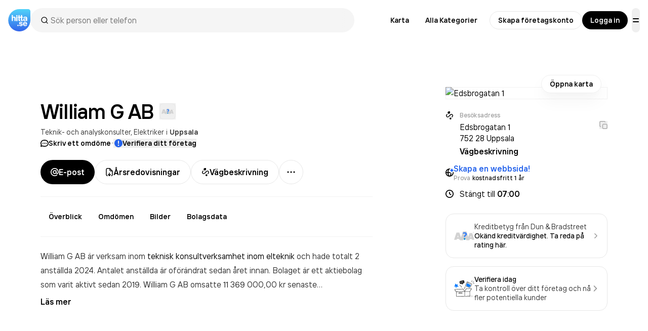

--- FILE ---
content_type: text/html; charset=utf-8
request_url: https://www.hitta.se/verksamhet/william-g-ab-mtbffflng
body_size: 119018
content:
<!DOCTYPE html><html lang="sv"><head><meta charSet="utf-8"/><meta name="viewport" content="width=device-width, initial-scale=1, viewport-fit=cover"/><link rel="preload" as="image" href="https://cdn.hitta.se/web5/public/assets/creditScore/unknown.svg"/><link rel="preload" as="image" href="https://api.hitta.se/image/v2/0/14/59.87386525005648:17.597468108599443?width=840&amp;height=120&amp;zoom.to=markers&amp;zoom.margin=16&amp;markers=%7B%22pn%22:%5B59.87386525005648%5D,%22pe%22:%5B17.597468108599443%5D,%22marker%22:%22https://www.hitta.se/staticv4/img/map-pin/cmp.png%22%7D"/><link rel="preload" as="image" href="https://api.hitta.se/image/v2/0/14/59.87386525005648:17.597468108599443?width=350&amp;height=196&amp;zoom.to=markers&amp;zoom.margin=16&amp;markers=%7B%22pn%22:%5B59.87386525005648%5D,%22pe%22:%5B17.597468108599443%5D,%22marker%22:%22https://www.hitta.se/staticv4/img/map-pin/cmp.png%22%7D"/><link rel="preload" as="image" href="https://cdn.hitta.se/web5/_next/static/media/biluppgifter-logo.3f17c58d.svg"/><link rel="preload" as="image" href="https://cdn.hitta.se/web5/_next/static/media/tesla.9825b772.svg"/><link rel="preload" as="image" href="https://cdn.hitta.se/web5/_next/static/media/logo.94ed68fa.svg"/><link rel="preload" as="image" href="https://cdn.hitta.se/web5/_next/static/media/winter.6f19a38d.jpg"/><link rel="stylesheet" href="https://cdn.hitta.se/web5/_next/static/css/36b9bc6132d28e85.css" data-precedence="next"/><link rel="stylesheet" href="https://cdn.hitta.se/web5/_next/static/css/58718b4ff888222f.css" data-precedence="next"/><link rel="stylesheet" href="https://cdn.hitta.se/web5/_next/static/css/7155c91414f6716c.css" data-precedence="next"/><link rel="stylesheet" href="https://cdn.hitta.se/web5/_next/static/css/40b8acaa561b0e36.css" data-precedence="next"/><link rel="stylesheet" href="https://cdn.hitta.se/web5/_next/static/css/68036a39e9975d71.css" data-precedence="next"/><link rel="preload" as="script" fetchPriority="low" href="https://cdn.hitta.se/web5/_next/static/chunks/webpack-f7b557faf6d93e03.js"/><script src="https://cdn.hitta.se/web5/_next/static/chunks/4bd1b696-193c555d19d5a036.js" async=""></script><script src="https://cdn.hitta.se/web5/_next/static/chunks/1684-4d4b59599f3fa12a.js" async=""></script><script src="https://cdn.hitta.se/web5/_next/static/chunks/main-app-441767865fceacc3.js" async=""></script><script src="https://cdn.hitta.se/web5/_next/static/chunks/app/layout-929aef6869027a6c.js" async=""></script><script src="https://cdn.hitta.se/web5/_next/static/chunks/8138-2595ce8d1a532a59.js" async=""></script><script src="https://cdn.hitta.se/web5/_next/static/chunks/8112-89920637a165f310.js" async=""></script><script src="https://cdn.hitta.se/web5/_next/static/chunks/4967-4746f8edd28dc125.js" async=""></script><script src="https://cdn.hitta.se/web5/_next/static/chunks/9656-fae8c775d674149c.js" async=""></script><script src="https://cdn.hitta.se/web5/_next/static/chunks/9138-7ccf17f1ccc3319e.js" async=""></script><script src="https://cdn.hitta.se/web5/_next/static/chunks/9634-ad439dda6cd3158f.js" async=""></script><script src="https://cdn.hitta.se/web5/_next/static/chunks/3126-3824bd24639afc04.js" async=""></script><script src="https://cdn.hitta.se/web5/_next/static/chunks/3167-19d9587acd0f3fac.js" async=""></script><script src="https://cdn.hitta.se/web5/_next/static/chunks/9151-5cc1c18122862593.js" async=""></script><script src="https://cdn.hitta.se/web5/_next/static/chunks/6731-95097f1698c5e4cc.js" async=""></script><script src="https://cdn.hitta.se/web5/_next/static/chunks/3863-be9393dfd66d4a7c.js" async=""></script><script src="https://cdn.hitta.se/web5/_next/static/chunks/app/verksamhet/%5BnameAndId%5D/page-fc53dfeca8a2b263.js" async=""></script><link rel="preload" href="https://lwadm.com/lw/pbjs?pid=ec09597c-ab0b-4aa7-ad15-9bbe97c47b8d" as="script"/><link rel="preload" href="https://www.googletagmanager.com/gtm.js?id=GTM-WTJLT2P&amp;gtm_auth=hElP4ZOQftFue2VWQx12Nw" as="script"/><link rel="preload" href="https://www.googletagmanager.com/gtag/js?id=UA-47580195-1" as="script"/><meta name="next-size-adjust" content=""/><title>William G AB - Företag på Edsbrogatan 1 i Uppsala</title><meta name="description" content="Upptäck omdömen, årsredovisningar och kontaktuppgifter för William G AB på Edsbrogatan 1 i Uppsala."/><script>document.querySelectorAll('body link[rel="icon"], body link[rel="apple-touch-icon"]').forEach(el => document.head.appendChild(el))</script><script src="https://cdn.hitta.se/web5/_next/static/chunks/polyfills-42372ed130431b0a.js" noModule=""></script></head><body class="__className_44879a"><div hidden=""><!--$--><!--/$--></div><header class="flex items-center justify-between p-4" data-test="header"><div class="flex flex-1 items-center gap-4"><a href="/" class="flex items-center" data-test="logo"><svg width="44" height="44" fill="none" xmlns="http://www.w3.org/2000/svg"><path d="M39.875 0C41.938 0 43.966 2.063 44 4.125l-.034 16.988C44 27 42.086 33.024 37.585 37.555c-6.95 7-17.683 8.46-26.225 3.566C2.817 36.226-1.427 26.185.988 16.588 3.403 6.99 11.884.201 21.708 0h18.167z" fill="url(#paint0_linear)"></path><path d="M11.964 14.862a2.663 2.663 0 00-2.418 1.354h-.034v-4.4H7.161v11.775h2.351v-4.84c0-1.151.605-1.997 1.545-1.997.74 0 1.478.405 1.478 1.624v5.18h2.385v-5.755c0-1.625-.907-2.941-2.956-2.941zm6.516.237h-2.384v8.526h2.385v-8.526h-.001zm-1.209-.44a1.416 1.416 0 001.41-1.422 1.416 1.416 0 00-1.41-1.422 1.417 1.417 0 00-1.41 1.422 1.447 1.447 0 001.41 1.422zm5.707 9.034c.382 0 .765-.035 1.142-.102v-1.862a1.904 1.904 0 01-.47.035c-.606 0-.773-.17-.773-.577v-4.264h2.418v4.57c0 1.827.94 2.233 2.485 2.233.383 0 .765-.034 1.142-.101v-1.862c-.154.03-.312.042-.47.034-.605 0-.772-.17-.772-.575v-4.3h1.242v-1.827h-1.279v-3.284h-2.351v3.25h-2.418v-3.25h-2.386v3.25h-1.075v1.828h1.075v4.569c0 1.861.944 2.234 2.489 2.234zm10.207-5.078c-3.326.203-3.594 1.692-3.594 2.606 0 1.93 1.646 2.606 2.956 2.606a3.459 3.459 0 002.888-1.353h.034v1.117h2.284a4.616 4.616 0 01-.1-1.05V17.6c0-1.963-1.747-2.742-3.83-2.742-2.956 0-3.896 1.66-3.963 2.98h2.283c.035-.78.64-1.253 1.613-1.253 1.041 0 1.645.507 1.645 1.522v.407l-2.216.102zm2.183 2.065c0 1.015-1.209 1.456-1.948 1.456-.806 0-1.478-.238-1.478-.982 0-.61.37-.948 1.444-1.05l1.982-.168v.744zm-15.84 10.16a1.381 1.381 0 00-1.377 1.388 1.384 1.384 0 001.377 1.388 1.382 1.382 0 001.377-1.388 1.374 1.374 0 00-.399-.986 1.356 1.356 0 00-.978-.401zm4.293-3.401c0-.484.607-.741 1.182-.741.863 0 1.343.42 1.374 1.093l2.267-.034c-.128-1.77-1.502-2.67-3.543-2.67-2.352 0-3.322 1.354-3.322 2.605 0 3.349 4.819 2.123 4.819 3.477 0 .677-.765.836-1.343.836-.672 0-1.374-.339-1.404-1.093h-2.264c.192 2.37 2.426 2.734 3.578 2.734 3.322 0 3.67-2.091 3.67-2.707 0-3.307-5.014-2.05-5.014-3.5zm9.736-2.349c-2.425 0-4.118 1.672-4.118 4.279 0 2.605 1.68 4.247 4.119 4.247 1.883 0 3.358-.87 3.925-2.508l-2.216-.162a1.721 1.721 0 01-1.595.964c-1.213 0-1.788-.934-1.885-1.898h5.875v-.643c.016-2.63-1.676-4.279-4.104-4.279h-.001zm-1.787 3.443c.128-.901.703-1.737 1.884-1.737 1.085 0 1.66.934 1.757 1.737h-3.64z" fill="#fff"></path><defs><linearGradient id="paint0_linear" x1="22.155" y1="44" x2="22.155" y2="0" gradientUnits="userSpaceOnUse"><stop stop-color="#3365EB"></stop><stop offset="1" stop-color="#51D3FA"></stop></linearGradient></defs></svg></a><div class="bg-popover text-popover-foreground flex h-full flex-col overflow-hidden rounded-md max-w-auto header-buttons:max-w-[640px] z-30 w-full md:relative md:overflow-visible" cmdk-root=""><label cmdk-label="" for="«R995trbbH2»" id="«R995trbbH1»" style="position:absolute;width:1px;height:1px;padding:0;margin:-1px;overflow:hidden;clip:rect(0, 0, 0, 0);white-space:nowrap;border-width:0"></label><div class="flex flex-row"><div class="bg-bg-secondary flex min-h-[48px] w-full flex-row items-center justify-between gap-3 rounded-3xl px-2"><div class="flex items-center px-3 w-full border-b-0 pl-2 pr-0 relative after:content-[&quot;&quot;] after:absolute after:top-0 after:right-0 after:h-full after:w-4 after:bg-gradient-to-r after:from-transparent after:to-grey-4 after:rounded-r-full" cmdk-input-wrapper=""><div class="relative mx-3 flex items-center justify-center"><svg class="duration-600 absolute transition-opacity ease-in-out opacity-0 mr-2 animate-spin" width="24" height="24" viewBox="0 0 24 24" fill="none" xmlns="http://www.w3.org/2000/svg"><g clip-path="url(#clip0_447_721)"><circle cx="12" cy="12" r="6.875" stroke="currentColor" stroke-opacity="0.05" stroke-width="1.75"></circle><path d="M5.125 12C5.125 12.9028 5.30283 13.7968 5.64833 14.6309C5.99383 15.4651 6.50024 16.223 7.13864 16.8614C7.77704 17.4998 8.53494 18.0062 9.36905 18.3517C10.2032 18.6972 11.0972 18.875 12 18.875" stroke="currentColor" stroke-width="1.75" stroke-linecap="round"></path></g><defs><clipPath id="clip0_447_721"><rect width="16" height="16" fill="white" transform="translate(4 4)"></rect></clipPath></defs></svg><svg xmlns="http://www.w3.org/2000/svg" width="24" height="24" viewBox="0 0 24 24" fill="none" stroke="currentColor" stroke-width="2" stroke-linecap="round" stroke-linejoin="round" class="lucide lucide-search duration-600 absolute transition-opacity ease-in-out opacity-100 mr-2 h-4 w-4 shrink-0" aria-hidden="true"><path d="m21 21-4.34-4.34"></path><circle cx="11" cy="11" r="8"></circle></svg></div><input class="placeholder:text-muted-foreground flex w-full rounded-md bg-transparent py-3 outline-none disabled:cursor-not-allowed disabled:opacity-50 search-field h-full text-base" data-search-field="true" placeholder="Sök person eller telefon" data-test="autocomplete-search" cmdk-input="" autoComplete="off" autoCorrect="off" spellCheck="false" aria-autocomplete="list" role="combobox" aria-expanded="true" aria-controls="«R995trbb»" aria-labelledby="«R995trbbH1»" id="«R995trbbH2»" type="text" value=""/></div><span class="text-muted-foreground text-xs tracking-widest ml-0 flex shrink-0 cursor-pointer rounded-full" tabindex="0"></span></div></div></div></div><nav class="flex items-center"><div class="header-map:mr-2 flex items-center" data-test="navigation-links"><a href="/kartan?usergeo=1" data-test="map-link" class="group/button items-center justify-center whitespace-nowrap rounded-full font-semibold transition-all will-change-transform focus-visible:outline-none focus-visible:ring-4 focus-visible:ring-black/30 focus-visible:ring-offset-1 disabled:cursor-not-allowed disabled:bg-bg-disabled disabled:text-fg-disabled [&amp;_.button-label]:disabled:bg-bg-quarternary active:translate-y-0.5 text-fg-primary hover:bg-bg-secondary h-9 px-4 text-sm gap-[6px] [&amp;&gt;svg]:size-[14px] [&amp;&gt;img]:size-[14px] header-map:flex hidden">Karta</a><a href="/sitemap/kategorier" data-test="all-categories-link" class="group/button items-center justify-center whitespace-nowrap rounded-full font-semibold transition-all will-change-transform focus-visible:outline-none focus-visible:ring-4 focus-visible:ring-black/30 focus-visible:ring-offset-1 disabled:cursor-not-allowed disabled:bg-bg-disabled disabled:text-fg-disabled [&amp;_.button-label]:disabled:bg-bg-quarternary active:translate-y-0.5 text-fg-primary hover:bg-bg-secondary h-9 px-4 text-sm gap-[6px] [&amp;&gt;svg]:size-[14px] [&amp;&gt;img]:size-[14px] xlPlus:flex hidden">Alla Kategorier</a><a href="https://info.hitta.se/annonsera?utm_source=hitta&amp;utm_campaign=menu" target="_blank" rel="noopener noreferrer" data-test="promote-your-business-link" class="group/button items-center justify-center whitespace-nowrap rounded-full font-semibold transition-all will-change-transform focus-visible:outline-none focus-visible:ring-4 focus-visible:ring-black/30 focus-visible:ring-offset-1 disabled:cursor-not-allowed disabled:bg-bg-disabled disabled:text-fg-disabled [&amp;_.button-label]:disabled:bg-bg-quarternary active:translate-y-0.5 text-fg-primary hover:bg-bg-secondary h-9 px-4 text-sm gap-[6px] [&amp;&gt;svg]:size-[14px] [&amp;&gt;img]:size-[14px] header-promote:flex hidden"><span class="relative">Marknadsför ditt företag</span></a></div><div class="header-buttons:flex hidden items-center gap-2" data-test="login-buttons"><a href="/konto?source=menu" data-test="claim-company-button" class="group/button inline-flex items-center justify-center whitespace-nowrap rounded-full font-semibold transition-all will-change-transform focus-visible:outline-none focus-visible:ring-4 focus-visible:ring-black/30 disabled:cursor-not-allowed disabled:bg-bg-disabled disabled:text-fg-disabled [&amp;_.button-label]:disabled:bg-bg-quarternary active:translate-y-0.5 bg-bg-primary text-fg-primary border border-border-primary hover:border-border-solid hover:shadow-[inset_0_0_0_1px_rgba(0,0,0,1)] active:bg-bg-secondary focus-visible:border-border-solid focus-visible:ring-offset-0 disabled:border-none disabled:shadow-none h-9 px-4 text-sm gap-[6px] [&amp;&gt;svg]:size-[14px] [&amp;&gt;img]:size-[14px]">Skapa företagskonto</a><a href="/logga-in" data-test="login-button" class="group/button inline-flex items-center justify-center whitespace-nowrap rounded-full font-semibold transition-all will-change-transform focus-visible:ring-4 focus-visible:ring-black/30 focus-visible:ring-offset-1 disabled:cursor-not-allowed disabled:bg-bg-disabled disabled:text-fg-disabled [&amp;_.button-label]:disabled:bg-bg-quarternary active:translate-y-0.5 bg-bg-inversed text-fg-inversed focus-visible:outline focus-visible:outline-fg-inversed hover:shadow-regular-2 hover:-translate-y-[1px] active:shadow-none disabled:hover:shadow-none disabled:hover:translate-y-0 [&amp;_.button-label]:bg-bg-primary/20 h-9 px-4 text-sm gap-[6px] [&amp;&gt;svg]:size-[14px] [&amp;&gt;img]:size-[14px]">Logga in</a></div><div><button class="group/button inline-flex items-center justify-center whitespace-nowrap rounded-full font-semibold transition-all will-change-transform focus-visible:outline-none focus-visible:ring-4 focus-visible:ring-black/30 focus-visible:ring-offset-1 disabled:cursor-not-allowed disabled:bg-bg-disabled disabled:text-fg-disabled [&amp;_.button-label]:disabled:bg-bg-quarternary active:translate-y-0.5 text-fg-primary hover:bg-bg-secondary h-12 gap-2 [&amp;&gt;svg]:size-4 [&amp;&gt;img]:size-4 px-0 aspect-square overflow-clip ml-2 header-promote:hidden" data-test="menu-button" type="button" aria-haspopup="dialog" aria-expanded="false" aria-controls="radix-«Ru95trbb»" data-state="closed"><svg width="16" height="16" viewBox="0 0 16 16" fill="none" xmlns="http://www.w3.org/2000/svg"><path fill-rule="evenodd" clip-rule="evenodd" d="M2 5C2 4.44772 2.44772 4 3 4H13C13.5523 4 14 4.44772 14 5C14 5.55228 13.5523 6 13 6H3C2.44772 6 2 5.55228 2 5ZM2 11C2 10.4477 2.44772 10 3 10H13C13.5523 10 14 10.4477 14 11C14 11.5523 13.5523 12 13 12H3C2.44772 12 2 11.5523 2 11Z" fill="currentColor"></path></svg></button></div></nav></header><div class="pb-9 lg:px-6 xl:px-16"><div class="pointer-events-auto flex w-full flex-col items-center justify-center py-4"></div></div><div class="px-gutter mx-auto max-w-screen-2xl" data-census-partial="true" data-census-page="detail" data-census-event-view="impression" data-census-key="mtbffflng" data-census-actual-what="mtbffflng" data-census-actual-where="" data-census-product="infosida" data-census-company-paid-product="grunduppgift" data-census-lead-origin-weak="grunduppgift" data-census-experiment="newDesign=1|organicSearchResult=0|isA=1"><div class="flex-1"><div class="lgPlus:grid grid-cols-[minmax(640px,1fr)_minmax(40px,144px)_320px] grid-rows-1"><div><h1 class="mt-4 break-words lg:mt-6" data-test="company-name"><span class="text-heading-fixed-5 lg:text-heading-fixed-6 sm:leading-9 md:leading-10 lg:leading-[48px]">William G<!-- --> </span><span class="text-heading-fixed-5 lg:text-heading-fixed-6 inline-flex items-center whitespace-nowrap sm:leading-9 md:leading-10 lg:leading-[48px]"><span class="mr-3">AB</span><span class="inline-flex flex-row gap-2 whitespace-nowrap"><button data-state="closed" data-slot="tooltip-trigger"><div><a target="_blank" rel="noopener nofollow" href="https://www.dnb.com/sv-se/marketing/hitta-se-kontrollera-kreditvardighet-foretag.html" class="border-border-primary flex h-8 w-8 items-center justify-center rounded-lg border" data-test="solidity-ranking"><img alt="Soliditet" src="https://cdn.hitta.se/web5/public/assets/creditScore/unknown.svg" class="h-6 w-6"/></a></div></button></span></span></h1><p class="text-body-compact-1 text-fg-secondary mt-2 flex flex-nowrap"><span class="truncate"><a class="before:content-[&quot;,_&quot;] first:before:content-none hover:text-fg-primary" href="/verksamheter/teknik-analyskonsulter/uppsala" data-test="company-category">Teknik- och analyskonsulter</a><a class="before:content-[&quot;,_&quot;] first:before:content-none hover:text-fg-primary pr-1" href="/verksamheter/elektriker/uppsala" data-test="company-category">Elektriker</a></span><span class="mr-1">i</span><a class="link-primary font-semibold" data-test="company-location" href="/kartan/?search=Uppsala">Uppsala</a></p><div class="text-body-compact-1 mt-1 flex items-center gap-2"><a class="cursor-pointer truncate" data-test="reviews-score"><div class="link-secondary flex items-center gap-[6px] truncate"><svg class="text-fg-primary" width="16" height="16" viewBox="0 0 16 16" fill="none" xmlns="http://www.w3.org/2000/svg"><path fill-rule="evenodd" clip-rule="evenodd" d="M0.899006 13.7619C0.831502 13.9507 1.00244 14.1381 1.19659 14.0883L4.02142 13.3628C4.13342 13.3341 4.25159 13.3456 4.35768 13.3916C5.35751 13.8255 6.5711 14.0705 7.99843 14.0705C12.7474 14.0705 15.1216 11.3595 15.1216 8.01585C15.1216 4.67221 12.7474 1.96112 7.99843 1.96112C3.2494 1.96112 0.875232 4.67221 0.875232 8.01585C0.875232 9.12574 1.13685 10.1659 1.66009 11.0605C1.7388 11.1951 1.75905 11.3572 1.70655 11.504L0.899006 13.7619Z" stroke="currentColor" stroke-width="1.75"></path><path d="M5.50397 8.79043C5.69151 8.6029 5.79686 8.34854 5.79686 8.08333C5.79686 7.81811 5.69151 7.56376 5.50397 7.37622C5.31644 7.18868 5.06208 7.08333 4.79686 7.08333C4.53165 7.08333 4.27729 7.18868 4.08976 7.37622C3.90222 7.56376 3.79686 7.81811 3.79686 8.08333C3.79686 8.34854 3.90222 8.6029 4.08976 8.79043C4.27729 8.97797 4.53165 9.08333 4.79686 9.08333C5.06208 9.08333 5.31644 8.97797 5.50397 8.79043Z" fill="currentColor"></path><path d="M8.70639 8.79043C8.51886 8.97797 8.2645 9.08333 7.99928 9.08333C7.73407 9.08333 7.47971 8.97797 7.29218 8.79043C7.10464 8.6029 6.99928 8.34854 6.99928 8.08333C6.99928 7.81811 7.10464 7.56376 7.29218 7.37622C7.47971 7.18868 7.73407 7.08333 7.99928 7.08333C8.2645 7.08333 8.51886 7.18868 8.70639 7.37622C8.89393 7.56376 8.99928 7.81811 8.99928 8.08333C8.99928 8.34854 8.89393 8.6029 8.70639 8.79043Z" fill="currentColor"></path><path d="M11.9102 8.79043C12.0977 8.6029 12.2031 8.34854 12.2031 8.08333C12.2031 7.81811 12.0977 7.56376 11.9102 7.37622C11.7226 7.18868 11.4683 7.08333 11.2031 7.08333C10.9379 7.08333 10.6835 7.18868 10.496 7.37622C10.3084 7.56376 10.2031 7.81811 10.2031 8.08333C10.2031 8.34854 10.3084 8.6029 10.496 8.79043C10.6835 8.97797 10.9379 9.08333 11.2031 9.08333C11.4683 9.08333 11.7226 8.97797 11.9102 8.79043Z" fill="currentColor"></path></svg><span class="link-primary truncate font-semibold">Skriv ett omdöme</span></div></a><span class="text-fg-primary/20 -translate-y-1 text-[30px] leading-[16px]">·</span><button class="flex items-center font-semibold gap-[6px] text-fg-primary hover:text-fg-secondary -ml-0.5 truncate pl-0.5" data-test="claim-company-link-top"><svg class="text-blue-600" width="16" height="16" viewBox="0 0 16 16" fill="none" xmlns="http://www.w3.org/2000/svg"><g clip-path="url(#clip0_4406_327)"><path fill-rule="evenodd" clip-rule="evenodd" d="M8 0C3.58173 0 0 3.58173 0 8C0 12.4183 3.58173 16 8 16C12.4183 16 16 12.4183 16 8C16 3.58173 12.4183 0 8 0ZM9 3.64813C9 3.09585 8.55229 2.64813 8 2.64813C7.44772 2.64813 7 3.09585 7 3.64813L7 8.40155C7 8.95383 7.44772 9.40155 8 9.40155C8.55229 9.40155 9 8.95383 9 8.40155V3.64813ZM7.75098 10.7489C7.19869 10.7489 6.75098 11.1966 6.75098 11.7489V12.2511C6.75098 12.8034 7.19869 13.2511 7.75098 13.2511H8.25317C8.80546 13.2511 9.25317 12.8034 9.25317 12.2511V11.7489C9.25317 11.1966 8.80546 10.7489 8.25317 10.7489H7.75098Z" fill="currentColor"></path></g><defs><clipPath id="clip0_4406_327"><rect width="16" height="16" fill="white"></rect></clipPath></defs></svg><span class="truncate">Verifiera ditt företag</span></button></div><div class="relative z-20 mt-6"><div class="safe-area-padding-bottom bg-bg-primary fixed bottom-0 left-0 z-20 w-full md:static"><div class="px-gutter fixed bottom-0 left-0 w-full py-3 md:static md:p-0 flex flex-row items-center justify-start gap-2 no-scrollbar bg-bg-primary border-divider-secondary z-10 overflow-scroll border-t md:border-0 md:overflow-visible print:hidden" data-test="company-buttons"><div class="hidden gap-2 *:hidden md:flex min-[744px]:max-[829px]:[&amp;&gt;*:nth-child(-n+3)]:flex min-[830px]:max-[949px]:[&amp;&gt;*:nth-child(-n+4)]:flex min-[950px]:max-[1399px]:[&amp;&gt;*:nth-child(-n+3)]:flex min-[1400px]:[&amp;&gt;*:nth-child(-n+4)]:flex"><button type="button" class="group/button inline-flex items-center justify-center whitespace-nowrap rounded-full font-semibold transition-all will-change-transform focus-visible:ring-4 focus-visible:ring-black/30 focus-visible:ring-offset-1 disabled:cursor-not-allowed disabled:bg-bg-disabled disabled:text-fg-disabled [&amp;_.button-label]:disabled:bg-bg-quarternary active:translate-y-0.5 bg-bg-inversed text-fg-inversed focus-visible:outline focus-visible:outline-fg-inversed hover:shadow-regular-2 hover:-translate-y-[1px] active:shadow-none disabled:hover:shadow-none disabled:hover:translate-y-0 [&amp;_.button-label]:bg-bg-primary/20 h-12 px-5 gap-2 [&amp;&gt;svg]:size-4 [&amp;&gt;img]:size-4 first:ml-0 last:mr-0" data-census-key="mtbffflng" data-census-product="email" data-census-event-click="lead" data-census-details="info@williamg.se" data-census-click-tracking-id="mtbffflng-button-email-info@williamg.se" data-test="company-email-button"><svg class="shrink-0" width="16" height="16" viewBox="0 0 16 16" fill="none" xmlns="http://www.w3.org/2000/svg"><g clip-path="url(#clip0_4222_35)"><path fill-rule="evenodd" clip-rule="evenodd" d="M7.9986 1.74707C4.54566 1.74707 1.74622 4.54681 1.74622 8.00082C1.74622 11.4548 4.54566 14.2546 7.9986 14.2546C9.45847 14.2546 10.7993 13.7552 11.8631 12.9173C12.2428 12.6183 12.7929 12.6837 13.0919 13.0633C13.3909 13.443 13.3256 13.9931 12.9459 14.2921C11.5846 15.3643 9.86513 16.0046 7.9986 16.0046C3.57885 16.0046 -0.00378418 12.421 -0.00378418 8.00082C-0.00378418 3.58063 3.57885 -0.00292969 7.9986 -0.00292969C12.3997 -0.00292969 15.9707 3.55046 16.0008 7.94492C16.0015 7.96411 16.0021 7.98552 16.0026 8.009C16.0047 8.10863 16.0046 8.24702 15.9963 8.41168C15.9801 8.73581 15.9313 9.18655 15.7924 9.65184C15.6548 10.1125 15.412 10.6439 14.97 11.067C14.507 11.5101 13.8814 11.7796 13.1032 11.7796C12.3346 11.7796 11.7111 11.5239 11.2372 11.1098C11.0501 10.9462 10.8938 10.7648 10.763 10.5767C10.0733 11.3168 9.09004 11.7796 7.99859 11.7796C5.91177 11.7796 4.22035 10.0876 4.22035 8.00084C4.22035 5.91403 5.91177 4.22205 7.99859 4.22205C8.76173 4.22205 9.47198 4.44832 10.066 4.83743C10.1766 4.48094 10.509 4.22205 10.9018 4.22205C11.3851 4.22205 11.7768 4.6138 11.7768 5.09705V8.00084C11.7768 8.0056 11.7768 8.01035 11.7768 8.01511L11.7768 8.02343C11.777 8.03672 11.7774 8.05932 11.7787 8.08988C11.7812 8.15125 11.7869 8.24317 11.7997 8.35507C11.8259 8.58357 11.879 8.87207 11.9815 9.14773C12.0852 9.42632 12.2222 9.64649 12.3888 9.79205C12.538 9.92242 12.7504 10.0296 13.1032 10.0296C13.4464 10.0296 13.634 9.92334 13.7599 9.80279C13.9068 9.66216 14.0287 9.44197 14.1156 9.15104C14.2011 8.86473 14.2365 8.56388 14.2485 8.32431C14.2538 8.21825 14.2543 8.12916 14.2533 8.06517C14.2518 8.04392 14.251 8.02247 14.251 8.00082C14.251 7.995 14.251 7.98919 14.251 7.98337C14.2508 7.98039 14.2507 7.97769 14.2506 7.97526L14.2498 7.9613L14.2499 7.962L14.2499 7.96253C14.247 7.9228 14.2468 7.8835 14.2491 7.8448C14.1663 4.46289 11.3994 1.74707 7.9986 1.74707ZM14.2498 7.9613L14.2498 7.96113L14.2497 7.96017C14.2497 7.95987 14.2498 7.96025 14.2498 7.9613ZM10.0268 7.99782C10.0252 6.87858 9.11759 5.97205 7.99859 5.97205C6.87858 5.97205 5.97035 6.88021 5.97035 8.00084C5.97035 9.12147 6.87858 10.0296 7.99859 10.0296C9.11499 10.0296 10.021 9.1273 10.0268 8.01165L10.0268 8.00756L10.0268 7.99782Z" fill="currentColor"></path></g><defs><clipPath id="clip0_4222_35"><rect width="16" height="16" fill="white"></rect></clipPath></defs></svg> E-post</button><a target="_blank" rel="noreferrer" href="/företagsinformation/william+g ab/5592130156#reports" class="group/button inline-flex items-center justify-center whitespace-nowrap rounded-full font-semibold transition-all will-change-transform focus-visible:outline-none focus-visible:ring-4 focus-visible:ring-black/30 disabled:cursor-not-allowed disabled:bg-bg-disabled disabled:text-fg-disabled [&amp;_.button-label]:disabled:bg-bg-quarternary active:translate-y-0.5 bg-bg-primary text-fg-primary border border-border-primary hover:border-border-solid hover:shadow-[inset_0_0_0_1px_rgba(0,0,0,1)] active:bg-bg-secondary focus-visible:border-border-solid focus-visible:ring-offset-0 disabled:border-none disabled:shadow-none h-12 px-5 gap-2 [&amp;&gt;svg]:size-4 [&amp;&gt;img]:size-4 first:ml-0 last:mr-0" data-test="company-financial-reports-button"><svg class="shrink-0" xmlns="http://www.w3.org/2000/svg" width="16" height="16" viewBox="0 0 16 16" fill="none"><path fill-rule="evenodd" clip-rule="evenodd" d="M4.06641 1.50415C3.37605 1.50415 2.81641 2.06379 2.81641 2.75415V13.2458C2.81641 13.9362 3.37605 14.4958 4.06641 14.4958H4.17291C4.58712 14.4958 4.92291 14.8316 4.92291 15.2458C4.92291 15.6601 4.58712 15.9958 4.17291 15.9958H4.06641C2.54762 15.9958 1.31641 14.7646 1.31641 13.2458V2.75415C1.31641 1.23537 2.54762 0.00415039 4.06641 0.00415039H8.91073C9.1102 0.00415039 9.30145 0.0836062 9.44219 0.224949L14.4666 5.2708C14.6066 5.41136 14.6852 5.60164 14.6852 5.8V13.4344C14.6852 14.849 13.5384 15.9958 12.1237 15.9958C11.7095 15.9958 11.3737 15.6601 11.3737 15.2458C11.3737 14.8316 11.7095 14.4958 12.1237 14.4958C12.7099 14.4958 13.1852 14.0206 13.1852 13.4344V6.55H10.9107C9.39195 6.55 8.16073 5.31879 8.16073 3.8V1.50415H4.06641ZM9.66073 2.57027L12.1299 5.05H10.9107C10.2204 5.05 9.66073 4.49036 9.66073 3.8V2.57027Z" fill="currentColor"></path><path fill-rule="evenodd" clip-rule="evenodd" d="M8.00073 9C8.41495 9 8.75073 9.33579 8.75073 9.75V13.2955L9.69326 12.2483C9.97036 11.9404 10.4446 11.9154 10.7525 12.1925C11.0603 12.4696 11.0853 12.9438 10.8082 13.2517L8.5582 15.7517C8.41597 15.9098 8.21335 16 8.00073 16C7.78812 16 7.58549 15.9098 7.44326 15.7517L5.19326 13.2517C4.91617 12.9438 4.94113 12.4696 5.24901 12.1925C5.55689 11.9154 6.03111 11.9404 6.3082 12.2483L7.25073 13.2955V9.75C7.25073 9.33579 7.58652 9 8.00073 9Z" fill="currentColor"></path></svg> Årsredovisningar</a><a href="/kartan?rn=Edsbrogatan 1 752 28 Uppsala&amp;rc=59.87386525005648:17.597468108599443&amp;zoom=13&amp;center=59.87386525005648:17.597468108599443&amp;ct=navigation_link&amp;src=hitta.se&amp;toID=mtbffflng" class="group/button inline-flex items-center justify-center whitespace-nowrap rounded-full font-semibold transition-all will-change-transform focus-visible:outline-none focus-visible:ring-4 focus-visible:ring-black/30 disabled:cursor-not-allowed disabled:bg-bg-disabled disabled:text-fg-disabled [&amp;_.button-label]:disabled:bg-bg-quarternary active:translate-y-0.5 bg-bg-primary text-fg-primary border border-border-primary hover:border-border-solid hover:shadow-[inset_0_0_0_1px_rgba(0,0,0,1)] active:bg-bg-secondary focus-visible:border-border-solid focus-visible:ring-offset-0 disabled:border-none disabled:shadow-none h-12 px-5 gap-2 [&amp;&gt;svg]:size-4 [&amp;&gt;img]:size-4 first:ml-0 last:mr-0" data-test="show-address-on-map-button" data-census-key="mtbffflng" data-census-product="route" data-census-click-tracking-id="mtbffflng-button-route-Edsbrogatan1" data-census-event-click="lead" data-census-details="Edsbrogatan 1"><svg class="shrink-0" width="16" height="16" viewBox="0 0 16 16" fill="none" xmlns="http://www.w3.org/2000/svg"><path d="M6.56858 4.88474C7.77364 4.88474 8.76618 3.95911 8.89655 2.76866C9.00927 1.75204 9.01295 1.63832 9.02372 1.26153C9.02506 1.21468 9.02652 1.16372 9.02831 1.10652L9.0272 1.10539C9.02753 1.09439 9.02769 1.08336 9.02769 1.07228C9.02769 0.480078 8.55575 0 7.97357 0C7.95838 0 7.94326 0.000326758 7.92822 0.000974297C7.87719 0.00261217 7.83128 0.00396985 7.78877 0.00522649C7.42336 0.0160328 7.30916 0.0194109 6.3467 0.129585C5.15704 0.243285 4.22609 1.262 4.22609 2.50189C4.22609 3.8179 5.27486 4.88474 6.56858 4.88474Z" fill="currentColor"></path><path fill-rule="evenodd" clip-rule="evenodd" d="M13.0085 7.17687C12.274 6.42971 11.0831 6.42971 10.3486 7.17687L6.67006 10.9188C5.37296 12.2383 3.26994 12.2383 1.97283 10.9188C0.675725 9.59936 0.675723 7.46009 1.97283 6.14064L2.76109 5.33879C3.04239 5.05264 3.49847 5.05264 3.77977 5.33879C4.06107 5.62494 4.06107 6.08887 3.77977 6.37502L2.99151 7.17687C2.257 7.92403 2.257 9.13542 2.99151 9.88259C3.72601 10.6297 4.91688 10.6297 5.65139 9.88258L9.32994 6.14064C10.627 4.82118 12.7301 4.82118 14.0272 6.14064C15.3243 7.4601 15.3243 9.59937 14.0272 10.9188L13.2389 11.7207C12.9576 12.0068 12.5015 12.0068 12.2202 11.7207C11.9389 11.4345 11.9389 10.9706 12.2202 10.6844L13.0085 9.88259C13.743 9.13543 13.743 7.92404 13.0085 7.17687Z" fill="currentColor"></path><path d="M11.619 14.1672C11.619 15.1794 10.8124 16 9.81726 16C8.82216 16 8.01547 15.1794 8.01547 14.1672C8.01547 13.1549 8.82216 12.3343 9.81726 12.3343C10.8124 12.3343 11.619 13.1549 11.619 14.1672Z" fill="currentColor"></path></svg> Vägbeskrivning</a></div><div class="flex flex-row items-center gap-2 md:hidden"><button type="button" class="group/button inline-flex items-center justify-center whitespace-nowrap rounded-full font-semibold transition-all will-change-transform focus-visible:outline-none focus-visible:ring-4 focus-visible:ring-black/30 disabled:cursor-not-allowed disabled:bg-bg-disabled disabled:text-fg-disabled [&amp;_.button-label]:disabled:bg-bg-quarternary active:translate-y-0.5 bg-bg-primary text-fg-primary border border-border-primary hover:border-border-solid hover:shadow-[inset_0_0_0_1px_rgba(0,0,0,1)] active:bg-bg-secondary focus-visible:border-border-solid focus-visible:ring-offset-0 disabled:border-none disabled:shadow-none h-12 px-5 gap-2 [&amp;&gt;svg]:size-4 [&amp;&gt;img]:size-4 first:ml-0 last:mr-0" data-census-key="mtbffflng" data-census-product="email" data-census-event-click="lead" data-census-details="info@williamg.se" data-census-click-tracking-id="mtbffflng-button-email-info@williamg.se" data-test="company-email-button"><svg class="shrink-0" width="16" height="16" viewBox="0 0 16 16" fill="none" xmlns="http://www.w3.org/2000/svg"><g clip-path="url(#clip0_4222_35)"><path fill-rule="evenodd" clip-rule="evenodd" d="M7.9986 1.74707C4.54566 1.74707 1.74622 4.54681 1.74622 8.00082C1.74622 11.4548 4.54566 14.2546 7.9986 14.2546C9.45847 14.2546 10.7993 13.7552 11.8631 12.9173C12.2428 12.6183 12.7929 12.6837 13.0919 13.0633C13.3909 13.443 13.3256 13.9931 12.9459 14.2921C11.5846 15.3643 9.86513 16.0046 7.9986 16.0046C3.57885 16.0046 -0.00378418 12.421 -0.00378418 8.00082C-0.00378418 3.58063 3.57885 -0.00292969 7.9986 -0.00292969C12.3997 -0.00292969 15.9707 3.55046 16.0008 7.94492C16.0015 7.96411 16.0021 7.98552 16.0026 8.009C16.0047 8.10863 16.0046 8.24702 15.9963 8.41168C15.9801 8.73581 15.9313 9.18655 15.7924 9.65184C15.6548 10.1125 15.412 10.6439 14.97 11.067C14.507 11.5101 13.8814 11.7796 13.1032 11.7796C12.3346 11.7796 11.7111 11.5239 11.2372 11.1098C11.0501 10.9462 10.8938 10.7648 10.763 10.5767C10.0733 11.3168 9.09004 11.7796 7.99859 11.7796C5.91177 11.7796 4.22035 10.0876 4.22035 8.00084C4.22035 5.91403 5.91177 4.22205 7.99859 4.22205C8.76173 4.22205 9.47198 4.44832 10.066 4.83743C10.1766 4.48094 10.509 4.22205 10.9018 4.22205C11.3851 4.22205 11.7768 4.6138 11.7768 5.09705V8.00084C11.7768 8.0056 11.7768 8.01035 11.7768 8.01511L11.7768 8.02343C11.777 8.03672 11.7774 8.05932 11.7787 8.08988C11.7812 8.15125 11.7869 8.24317 11.7997 8.35507C11.8259 8.58357 11.879 8.87207 11.9815 9.14773C12.0852 9.42632 12.2222 9.64649 12.3888 9.79205C12.538 9.92242 12.7504 10.0296 13.1032 10.0296C13.4464 10.0296 13.634 9.92334 13.7599 9.80279C13.9068 9.66216 14.0287 9.44197 14.1156 9.15104C14.2011 8.86473 14.2365 8.56388 14.2485 8.32431C14.2538 8.21825 14.2543 8.12916 14.2533 8.06517C14.2518 8.04392 14.251 8.02247 14.251 8.00082C14.251 7.995 14.251 7.98919 14.251 7.98337C14.2508 7.98039 14.2507 7.97769 14.2506 7.97526L14.2498 7.9613L14.2499 7.962L14.2499 7.96253C14.247 7.9228 14.2468 7.8835 14.2491 7.8448C14.1663 4.46289 11.3994 1.74707 7.9986 1.74707ZM14.2498 7.9613L14.2498 7.96113L14.2497 7.96017C14.2497 7.95987 14.2498 7.96025 14.2498 7.9613ZM10.0268 7.99782C10.0252 6.87858 9.11759 5.97205 7.99859 5.97205C6.87858 5.97205 5.97035 6.88021 5.97035 8.00084C5.97035 9.12147 6.87858 10.0296 7.99859 10.0296C9.11499 10.0296 10.021 9.1273 10.0268 8.01165L10.0268 8.00756L10.0268 7.99782Z" fill="currentColor"></path></g><defs><clipPath id="clip0_4222_35"><rect width="16" height="16" fill="white"></rect></clipPath></defs></svg> E-post</button><a target="_blank" rel="noreferrer" href="/företagsinformation/william+g ab/5592130156#reports" class="group/button inline-flex items-center justify-center whitespace-nowrap rounded-full font-semibold transition-all will-change-transform focus-visible:outline-none focus-visible:ring-4 focus-visible:ring-black/30 disabled:cursor-not-allowed disabled:bg-bg-disabled disabled:text-fg-disabled [&amp;_.button-label]:disabled:bg-bg-quarternary active:translate-y-0.5 bg-bg-primary text-fg-primary border border-border-primary hover:border-border-solid hover:shadow-[inset_0_0_0_1px_rgba(0,0,0,1)] active:bg-bg-secondary focus-visible:border-border-solid focus-visible:ring-offset-0 disabled:border-none disabled:shadow-none h-12 px-5 gap-2 [&amp;&gt;svg]:size-4 [&amp;&gt;img]:size-4 first:ml-0 last:mr-0" data-test="company-financial-reports-button"><svg class="shrink-0" xmlns="http://www.w3.org/2000/svg" width="16" height="16" viewBox="0 0 16 16" fill="none"><path fill-rule="evenodd" clip-rule="evenodd" d="M4.06641 1.50415C3.37605 1.50415 2.81641 2.06379 2.81641 2.75415V13.2458C2.81641 13.9362 3.37605 14.4958 4.06641 14.4958H4.17291C4.58712 14.4958 4.92291 14.8316 4.92291 15.2458C4.92291 15.6601 4.58712 15.9958 4.17291 15.9958H4.06641C2.54762 15.9958 1.31641 14.7646 1.31641 13.2458V2.75415C1.31641 1.23537 2.54762 0.00415039 4.06641 0.00415039H8.91073C9.1102 0.00415039 9.30145 0.0836062 9.44219 0.224949L14.4666 5.2708C14.6066 5.41136 14.6852 5.60164 14.6852 5.8V13.4344C14.6852 14.849 13.5384 15.9958 12.1237 15.9958C11.7095 15.9958 11.3737 15.6601 11.3737 15.2458C11.3737 14.8316 11.7095 14.4958 12.1237 14.4958C12.7099 14.4958 13.1852 14.0206 13.1852 13.4344V6.55H10.9107C9.39195 6.55 8.16073 5.31879 8.16073 3.8V1.50415H4.06641ZM9.66073 2.57027L12.1299 5.05H10.9107C10.2204 5.05 9.66073 4.49036 9.66073 3.8V2.57027Z" fill="currentColor"></path><path fill-rule="evenodd" clip-rule="evenodd" d="M8.00073 9C8.41495 9 8.75073 9.33579 8.75073 9.75V13.2955L9.69326 12.2483C9.97036 11.9404 10.4446 11.9154 10.7525 12.1925C11.0603 12.4696 11.0853 12.9438 10.8082 13.2517L8.5582 15.7517C8.41597 15.9098 8.21335 16 8.00073 16C7.78812 16 7.58549 15.9098 7.44326 15.7517L5.19326 13.2517C4.91617 12.9438 4.94113 12.4696 5.24901 12.1925C5.55689 11.9154 6.03111 11.9404 6.3082 12.2483L7.25073 13.2955V9.75C7.25073 9.33579 7.58652 9 8.00073 9Z" fill="currentColor"></path></svg> Årsredovisningar</a><a href="/kartan?rn=Edsbrogatan 1 752 28 Uppsala&amp;rc=59.87386525005648:17.597468108599443&amp;zoom=13&amp;center=59.87386525005648:17.597468108599443&amp;ct=navigation_link&amp;src=hitta.se&amp;toID=mtbffflng" class="group/button inline-flex items-center justify-center whitespace-nowrap rounded-full font-semibold transition-all will-change-transform focus-visible:outline-none focus-visible:ring-4 focus-visible:ring-black/30 disabled:cursor-not-allowed disabled:bg-bg-disabled disabled:text-fg-disabled [&amp;_.button-label]:disabled:bg-bg-quarternary active:translate-y-0.5 bg-bg-primary text-fg-primary border border-border-primary hover:border-border-solid hover:shadow-[inset_0_0_0_1px_rgba(0,0,0,1)] active:bg-bg-secondary focus-visible:border-border-solid focus-visible:ring-offset-0 disabled:border-none disabled:shadow-none h-12 px-5 gap-2 [&amp;&gt;svg]:size-4 [&amp;&gt;img]:size-4 first:ml-0 last:mr-0" data-test="show-address-on-map-button" data-census-key="mtbffflng" data-census-product="route" data-census-click-tracking-id="mtbffflng-button-route-Edsbrogatan1" data-census-event-click="lead" data-census-details="Edsbrogatan 1"><svg class="shrink-0" width="16" height="16" viewBox="0 0 16 16" fill="none" xmlns="http://www.w3.org/2000/svg"><path d="M6.56858 4.88474C7.77364 4.88474 8.76618 3.95911 8.89655 2.76866C9.00927 1.75204 9.01295 1.63832 9.02372 1.26153C9.02506 1.21468 9.02652 1.16372 9.02831 1.10652L9.0272 1.10539C9.02753 1.09439 9.02769 1.08336 9.02769 1.07228C9.02769 0.480078 8.55575 0 7.97357 0C7.95838 0 7.94326 0.000326758 7.92822 0.000974297C7.87719 0.00261217 7.83128 0.00396985 7.78877 0.00522649C7.42336 0.0160328 7.30916 0.0194109 6.3467 0.129585C5.15704 0.243285 4.22609 1.262 4.22609 2.50189C4.22609 3.8179 5.27486 4.88474 6.56858 4.88474Z" fill="currentColor"></path><path fill-rule="evenodd" clip-rule="evenodd" d="M13.0085 7.17687C12.274 6.42971 11.0831 6.42971 10.3486 7.17687L6.67006 10.9188C5.37296 12.2383 3.26994 12.2383 1.97283 10.9188C0.675725 9.59936 0.675723 7.46009 1.97283 6.14064L2.76109 5.33879C3.04239 5.05264 3.49847 5.05264 3.77977 5.33879C4.06107 5.62494 4.06107 6.08887 3.77977 6.37502L2.99151 7.17687C2.257 7.92403 2.257 9.13542 2.99151 9.88259C3.72601 10.6297 4.91688 10.6297 5.65139 9.88258L9.32994 6.14064C10.627 4.82118 12.7301 4.82118 14.0272 6.14064C15.3243 7.4601 15.3243 9.59937 14.0272 10.9188L13.2389 11.7207C12.9576 12.0068 12.5015 12.0068 12.2202 11.7207C11.9389 11.4345 11.9389 10.9706 12.2202 10.6844L13.0085 9.88259C13.743 9.13543 13.743 7.92404 13.0085 7.17687Z" fill="currentColor"></path><path d="M11.619 14.1672C11.619 15.1794 10.8124 16 9.81726 16C8.82216 16 8.01547 15.1794 8.01547 14.1672C8.01547 13.1549 8.82216 12.3343 9.81726 12.3343C10.8124 12.3343 11.619 13.1549 11.619 14.1672Z" fill="currentColor"></path></svg> Vägbeskrivning</a><button class="group/button inline-flex items-center justify-center whitespace-nowrap rounded-full font-semibold transition-all will-change-transform focus-visible:outline-none focus-visible:ring-4 focus-visible:ring-black/30 disabled:cursor-not-allowed disabled:bg-bg-disabled disabled:text-fg-disabled [&amp;_.button-label]:disabled:bg-bg-quarternary active:translate-y-0.5 bg-bg-primary text-fg-primary border border-border-primary hover:border-border-solid hover:shadow-[inset_0_0_0_1px_rgba(0,0,0,1)] active:bg-bg-secondary focus-visible:border-border-solid focus-visible:ring-offset-0 disabled:border-none disabled:shadow-none h-12 px-5 gap-2 [&amp;&gt;svg]:size-4 [&amp;&gt;img]:size-4" data-test="edit-data-button"><svg width="16" height="16" viewBox="0 0 16 16" fill="none" xmlns="http://www.w3.org/2000/svg"><path fill-rule="evenodd" clip-rule="evenodd" d="M13.681 1.96793C13.1662 1.45311 12.3315 1.45311 11.8167 1.96793L10.5827 3.2019L12.7982 5.41741L14.0322 4.18342C14.547 3.6686 14.547 2.83393 14.0322 2.31911L13.681 1.96793ZM11.6796 6.536L9.46411 4.32049L2.53525 11.2494L1.85356 14.1466L4.75076 13.4649L11.6796 6.536ZM10.6981 0.849335C11.8307 -0.283259 13.667 -0.283254 14.7996 0.849348L15.1508 1.20053C16.2834 2.33312 16.2834 4.1694 15.1508 5.302L13.3575 7.09529L5.71025 14.7426C5.60624 14.8466 5.47529 14.9196 5.33211 14.9533L0.972139 15.9791C0.705497 16.0419 0.425376 15.9622 0.231683 15.7685C0.03799 15.5748 -0.0416975 15.2947 0.0210417 15.028L1.04692 10.6681C1.08061 10.5249 1.15355 10.3939 1.25756 10.2899L10.6981 0.849335Z" fill="currentColor"></path></svg><span>Ändra uppgifter</span></button><button class="group/button inline-flex items-center justify-center whitespace-nowrap rounded-full font-semibold transition-all will-change-transform focus-visible:outline-none focus-visible:ring-4 focus-visible:ring-black/30 disabled:cursor-not-allowed disabled:bg-bg-disabled disabled:text-fg-disabled [&amp;_.button-label]:disabled:bg-bg-quarternary active:translate-y-0.5 bg-bg-primary text-fg-primary border border-border-primary hover:border-border-solid hover:shadow-[inset_0_0_0_1px_rgba(0,0,0,1)] active:bg-bg-secondary focus-visible:border-border-solid focus-visible:ring-offset-0 disabled:border-none disabled:shadow-none h-12 px-5 gap-2 [&amp;&gt;svg]:size-4 [&amp;&gt;img]:size-4" data-test="print-button" data-census-key="mtbffflng" data-census-product="print" data-census-event-click="lead" data-census-click-tracking-id="mtbffflng-print"><svg width="16" height="16" viewBox="0 0 16 16" fill="none" xmlns="http://www.w3.org/2000/svg"><g clip-path="url(#clip0_4405_701)"><path d="M11.75 8C12.2332 8 12.625 7.60825 12.625 7.125C12.625 6.64175 12.2332 6.25 11.75 6.25C11.2668 6.25 10.875 6.64175 10.875 7.125C10.875 7.60825 11.2668 8 11.75 8Z" fill="currentColor"></path><path fill-rule="evenodd" clip-rule="evenodd" d="M6.24991 2.83122e-05L9.74991 1.52588e-05C11.2687 9.65597e-06 12.4999 1.23123 12.4999 2.75002V3.5H13.2499C14.7682 3.5 15.9999 4.72974 15.9999 6.249L16 9.75125C16 11.2707 14.7681 12.5 13.25 12.5H12.4999V13.25C12.4999 14.7682 11.2706 16 9.75121 16H6.24893C4.72966 16 3.49992 14.7683 3.49992 13.25V12.5H2.75C1.23122 12.5 0 11.2688 0 9.75V6.25C0 4.73122 1.23122 3.5 2.75 3.5H3.49992V2.75003C3.49992 1.23125 4.73113 3.39747e-05 6.24991 2.83122e-05ZM4.99992 3.5H10.9999V2.75002C10.9999 2.05966 10.4403 1.50001 9.74991 1.50002L6.24991 1.50003C5.55956 1.50003 4.99992 2.05967 4.99992 2.75003V3.5ZM4.99992 13.25C4.99992 13.9408 5.55905 14.5 6.24893 14.5H9.75121C10.4409 14.5 10.9999 13.941 10.9999 13.25V10.5H4.99992V13.25ZM12.4999 11V9.75C12.4999 9.33579 12.1641 9 11.7499 9H4.24992C3.8357 9 3.49992 9.33579 3.49992 9.75V11H2.75C2.05964 11 1.5 10.4404 1.5 9.75V6.25C1.5 5.55964 2.05964 5 2.75 5H13.2499C13.9408 5 14.4999 5.55914 14.4999 6.24902L14.5 9.75127C14.5 10.441 13.941 11 13.25 11H12.4999Z" fill="currentColor"></path></g><defs><clipPath id="clip0_4405_701"><rect width="16" height="16" fill="white"></rect></clipPath></defs></svg><span>Skriv ut</span></button><a target="_blank" rel="noopener nofollow" class="group/button inline-flex items-center justify-center whitespace-nowrap rounded-full font-semibold transition-all will-change-transform focus-visible:outline-none focus-visible:ring-4 focus-visible:ring-black/30 disabled:cursor-not-allowed disabled:bg-bg-disabled disabled:text-fg-disabled [&amp;_.button-label]:disabled:bg-bg-quarternary active:translate-y-0.5 bg-bg-primary text-fg-primary border border-border-primary hover:border-border-solid hover:shadow-[inset_0_0_0_1px_rgba(0,0,0,1)] active:bg-bg-secondary focus-visible:border-border-solid focus-visible:ring-offset-0 disabled:border-none disabled:shadow-none h-12 px-5 gap-2 [&amp;&gt;svg]:size-4 [&amp;&gt;img]:size-4" data-test="report-button" href="https://hitta.dixa.help/sv/article/bfbc01"><svg class="text-fg-negative" width="16" height="16" viewBox="0 0 16 16" fill="none" xmlns="http://www.w3.org/2000/svg"><g clip-path="url(#clip0_4219_58)"><path fill-rule="evenodd" clip-rule="evenodd" d="M8 1.75C4.54822 1.75 1.75 4.54822 1.75 8C1.75 9.41073 2.21662 10.7114 3.00508 11.7575L11.7575 3.00508C10.7114 2.21662 9.41073 1.75 8 1.75ZM12.9949 4.24252L4.24252 12.9949C5.28866 13.7834 6.58928 14.25 8 14.25C11.4518 14.25 14.25 11.4518 14.25 8C14.25 6.58928 13.7834 5.28866 12.9949 4.24252ZM0 8C0 3.58173 3.58173 0 8 0C10.2089 0 12.2101 0.896389 13.6569 2.34315C15.1036 3.78991 16 5.79111 16 8C16 12.4183 12.4183 16 8 16C5.79111 16 3.78991 15.1036 2.34315 13.6569C0.896389 12.2101 0 10.2089 0 8Z" fill="currentColor"></path></g><defs><clipPath id="clip0_4219_58"><rect width="16" height="16" fill="white"></rect></clipPath></defs></svg><span>Rapportera</span></a></div><button type="button" aria-haspopup="dialog" aria-expanded="false" aria-controls="radix-«R6hah5trbb»" data-state="closed" data-test="company-buttons-popover-trigger" class="text-fg-primary bg-bg-primary border-border-primary border transition-all active:translate-y-0.5 hover:border-border-solid hover:shadow-[inset_0_0_0_1px_rgba(0,0,0,1)] focus-visible:outline-none focus-visible:ring-4 focus-visible:ring-black/30 active:bg-bg-secondary focus-visible:border-border-solid focus-visible:ring-offset-0 h-12 w-12 flex-wrap content-center justify-center md:flex shrink-0 select-none rounded-full [&amp;&gt;svg]:size-4 hidden" data-slot="tooltip-trigger"><svg class="shrink-0" width="16" height="16" viewBox="0 0 16 16" fill="none" xmlns="http://www.w3.org/2000/svg"><path d="M0.5 8C0.5 7.80302 0.538799 7.60796 0.614181 7.42597C0.689563 7.24399 0.800052 7.07863 0.93934 6.93934C1.07863 6.80005 1.24399 6.68956 1.42597 6.61418C1.60796 6.5388 1.80302 6.5 2 6.5C2.19698 6.5 2.39204 6.5388 2.57403 6.61418C2.75601 6.68956 2.92137 6.80005 3.06066 6.93934C3.19995 7.07863 3.31044 7.24399 3.38582 7.42597C3.4612 7.60796 3.5 7.80302 3.5 8C3.5 8.39782 3.34196 8.77936 3.06066 9.06066C2.77936 9.34196 2.39782 9.5 2 9.5C1.60218 9.5 1.22064 9.34196 0.93934 9.06066C0.658035 8.77936 0.5 8.39782 0.5 8ZM8 6.5C7.60218 6.5 7.22064 6.65804 6.93934 6.93934C6.65804 7.22064 6.5 7.60218 6.5 8C6.5 8.39782 6.65804 8.77936 6.93934 9.06066C7.22064 9.34196 7.60218 9.5 8 9.5C8.39782 9.5 8.77936 9.34196 9.06066 9.06066C9.34196 8.77936 9.5 8.39782 9.5 8C9.5 7.60218 9.34196 7.22064 9.06066 6.93934C8.77936 6.65804 8.39782 6.5 8 6.5ZM14 6.5C13.6022 6.5 13.2206 6.65804 12.9393 6.93934C12.658 7.22064 12.5 7.60218 12.5 8C12.5 8.39782 12.658 8.77936 12.9393 9.06066C13.2206 9.34196 13.6022 9.5 14 9.5C14.3978 9.5 14.7794 9.34196 15.0607 9.06066C15.342 8.77936 15.5 8.39782 15.5 8C15.5 7.60218 15.342 7.22064 15.0607 6.93934C14.7794 6.65804 14.3978 6.5 14 6.5Z" fill="currentColor"></path></svg><span class="sr-only">Mer</span></button></div></div></div><div class="my-6 sticky top-0 z-10" data-test="page-section-links"><div class="border-02 no-scrollbar -mx-gutter px-gutter h-[68px] overflow-x-scroll md:mx-0 md:px-0 lg:h-20 bg-bg-primary/90 flex items-center gap-1 border-b border-t backdrop-blur-[20px] backdrop-brightness-150 backdrop-saturate-150 dark:backdrop-brightness-0"><a href="#overblick" class="group/button inline-flex items-center justify-center whitespace-nowrap rounded-full font-semibold transition-all will-change-transform focus-visible:outline-none focus-visible:ring-4 focus-visible:ring-black/30 focus-visible:ring-offset-1 disabled:cursor-not-allowed disabled:bg-bg-disabled disabled:text-fg-disabled [&amp;_.button-label]:disabled:bg-bg-quarternary active:translate-y-0.5 text-fg-primary hover:bg-bg-secondary h-9 px-4 text-sm gap-[6px] [&amp;&gt;svg]:size-[14px] [&amp;&gt;img]:size-[14px]" data-test="overview-section-link">Överblick</a><a href="#omdomen" class="group/button inline-flex items-center justify-center whitespace-nowrap rounded-full font-semibold transition-all will-change-transform focus-visible:outline-none focus-visible:ring-4 focus-visible:ring-black/30 focus-visible:ring-offset-1 disabled:cursor-not-allowed disabled:bg-bg-disabled disabled:text-fg-disabled [&amp;_.button-label]:disabled:bg-bg-quarternary active:translate-y-0.5 text-fg-primary hover:bg-bg-secondary h-9 px-4 text-sm gap-[6px] [&amp;&gt;svg]:size-[14px] [&amp;&gt;img]:size-[14px] false" data-test="reviews-section-link">Omdömen </a><a href="#bilder" class="group/button inline-flex items-center justify-center whitespace-nowrap rounded-full font-semibold transition-all will-change-transform focus-visible:outline-none focus-visible:ring-4 focus-visible:ring-black/30 focus-visible:ring-offset-1 disabled:cursor-not-allowed disabled:bg-bg-disabled disabled:text-fg-disabled [&amp;_.button-label]:disabled:bg-bg-quarternary active:translate-y-0.5 text-fg-primary hover:bg-bg-secondary h-9 px-4 text-sm gap-[6px] [&amp;&gt;svg]:size-[14px] [&amp;&gt;img]:size-[14px]" data-test="pictures-section-link">Bilder </a><a href="/företagsinformation/william+g ab/5592130156" target="_blank" class="group/button inline-flex items-center justify-center whitespace-nowrap rounded-full font-semibold transition-all will-change-transform focus-visible:outline-none focus-visible:ring-4 focus-visible:ring-black/30 focus-visible:ring-offset-1 disabled:cursor-not-allowed disabled:bg-bg-disabled disabled:text-fg-disabled [&amp;_.button-label]:disabled:bg-bg-quarternary active:translate-y-0.5 text-fg-primary hover:bg-bg-secondary h-9 px-4 text-sm gap-[6px] [&amp;&gt;svg]:size-[14px] [&amp;&gt;img]:size-[14px]" data-test="company-data-link">Bolagsdata</a></div></div><section class="scroll-mt-[92px]" id="overblick"><div class="group" data-test="company-description"><div class="text-fg-secondary [&amp;&gt;a:hover]:text-fg-primary mb-2 leading-[28px] [&amp;&gt;p]:mb-2 [&amp;&gt;p]:mt-0 line-clamp-3 group-has-[input:checked]:line-clamp-none">William G AB är verksam inom <span class="text-fg-primary">teknisk konsultverksamhet inom elteknik</span> och hade totalt 2 anställda 2024. Antalet anställda är oförändrat sedan året innan. Bolaget är ett aktiebolag som varit aktivt sedan 2019. William G AB <a href='/företagsinformation/william+g ab/5592130156'>omsatte 11 369 000,00 kr </a> senaste räkenskapsåret (2024).</div></div></section><div class="lgPlus:hidden col-start-2 mb-16 mt-12"><div class="grid grid-flow-dense grid-cols-1 gap-x-20" data-test="company-sidebar-mobile"><a href="/kartan?search=Edsbrogatan%201%20752%2028%20Uppsala&amp;st=single&amp;sst=cmp&amp;sids=mtbffflng&amp;srb=0" class="mb-3 relative" data-test="map" data-census-key="mtbffflng" data-census-product="show_on_map" data-census-event-click="lead" data-census-details="Edsbrogatan 1" data-census-click-tracking-id="mtbffflng-side-show_on_map-Edsbrogatan1"><img class="lgPlus:hidden h-[120px] w-full rounded-xl object-cover outline outline-1 outline-offset-[-1px] outline-black/5" src="https://api.hitta.se/image/v2/0/14/59.87386525005648:17.597468108599443?width=840&amp;height=120&amp;zoom.to=markers&amp;zoom.margin=16&amp;markers=%7B%22pn%22:%5B59.87386525005648%5D,%22pe%22:%5B17.597468108599443%5D,%22marker%22:%22https://www.hitta.se/staticv4/img/map-pin/cmp.png%22%7D" alt="Edsbrogatan 1"/><img class="lgPlus:block hidden w-full rounded-xl outline outline-1 outline-offset-[-1px] outline-black/5" src="https://api.hitta.se/image/v2/0/14/59.87386525005648:17.597468108599443?width=350&amp;height=196&amp;zoom.to=markers&amp;zoom.margin=16&amp;markers=%7B%22pn%22:%5B59.87386525005648%5D,%22pe%22:%5B17.597468108599443%5D,%22marker%22:%22https://www.hitta.se/staticv4/img/map-pin/cmp.png%22%7D" alt="Edsbrogatan 1"/><button class="group/button inline-flex items-center justify-center whitespace-nowrap rounded-full font-semibold transition-all will-change-transform focus-visible:outline-none focus-visible:ring-4 focus-visible:ring-black/30 focus-visible:ring-offset-1 disabled:cursor-not-allowed disabled:bg-bg-disabled disabled:text-fg-disabled [&amp;_.button-label]:disabled:bg-bg-quarternary active:translate-y-0.5 bg-bg-primary text-fg-primary border border-border-secondary shadow-soft-1 hover:shadow-soft-2 hover:-translate-y-[1px] active:shadow-soft-1 h-9 px-4 text-sm gap-[6px] [&amp;&gt;svg]:size-[14px] [&amp;&gt;img]:size-[14px] absolute bottom-3 right-3">Öppna karta</button></a><div class="relative flex w-full flex-row py-3 items-start"><div class="mr-3 h-4 w-4"><svg width="16" height="16" viewBox="0 0 16 16" fill="none" xmlns="http://www.w3.org/2000/svg"><path d="M6.56858 4.88474C7.77364 4.88474 8.76618 3.95911 8.89655 2.76866C9.00927 1.75204 9.01295 1.63832 9.02372 1.26153C9.02506 1.21468 9.02652 1.16372 9.02831 1.10652L9.0272 1.10539C9.02753 1.09439 9.02769 1.08336 9.02769 1.07228C9.02769 0.480078 8.55575 0 7.97357 0C7.95838 0 7.94326 0.000326758 7.92822 0.000974297C7.87719 0.00261217 7.83128 0.00396985 7.78877 0.00522649C7.42336 0.0160328 7.30916 0.0194109 6.3467 0.129585C5.15704 0.243285 4.22609 1.262 4.22609 2.50189C4.22609 3.8179 5.27486 4.88474 6.56858 4.88474Z" fill="currentColor"></path><path fill-rule="evenodd" clip-rule="evenodd" d="M13.0085 7.17687C12.274 6.42971 11.0831 6.42971 10.3486 7.17687L6.67006 10.9188C5.37296 12.2383 3.26994 12.2383 1.97283 10.9188C0.675725 9.59936 0.675723 7.46009 1.97283 6.14064L2.76109 5.33879C3.04239 5.05264 3.49847 5.05264 3.77977 5.33879C4.06107 5.62494 4.06107 6.08887 3.77977 6.37502L2.99151 7.17687C2.257 7.92403 2.257 9.13542 2.99151 9.88259C3.72601 10.6297 4.91688 10.6297 5.65139 9.88258L9.32994 6.14064C10.627 4.82118 12.7301 4.82118 14.0272 6.14064C15.3243 7.4601 15.3243 9.59937 14.0272 10.9188L13.2389 11.7207C12.9576 12.0068 12.5015 12.0068 12.2202 11.7207C11.9389 11.4345 11.9389 10.9706 12.2202 10.6844L13.0085 9.88259C13.743 9.13543 13.743 7.92404 13.0085 7.17687Z" fill="currentColor"></path><path d="M11.619 14.1672C11.619 15.1794 10.8124 16 9.81726 16C8.82216 16 8.01547 15.1794 8.01547 14.1672C8.01547 13.1549 8.82216 12.3343 9.81726 12.3343C10.8124 12.3343 11.619 13.1549 11.619 14.1672Z" fill="currentColor"></path></svg></div><div class="text-body-compact-2 w-full"><p class="text-label-1 text-fg-tertiary mb-1">Besöksadress</p><a href="/kartan?search=Edsbrogatan%201%20752%2028%20Uppsala&amp;st=single&amp;sst=cmp&amp;sids=mtbffflng&amp;srb=0" class="text-body-compact-2 link-primary my-1 block w-fit" data-test="address" data-census-key="mtbffflng" data-census-product="show_on_map" data-census-event-click="lead" data-census-details="Edsbrogatan 1" data-census-click-tracking-id="mtbffflng-side-show_on_map-Edsbrogatan1">Edsbrogatan 1<!-- --> <br/>752 28<!-- --> <!-- -->Uppsala<!-- --> <br/></a><a href="/kartan?rn=Edsbrogatan 1 752 28 Uppsala&amp;rc=59.87386525005648:17.597468108599443&amp;zoom=13&amp;center=59.87386525005648:17.597468108599443&amp;ct=navigation_link&amp;src=hitta.se&amp;toID=mtbffflng" class="text-body-compact-2 link-primary font-semibold" data-test="navigate" data-census-key="mtbffflng" data-census-product="route" data-census-event-click="lead" data-census-details="Edsbrogatan 1" data-census-click-tracking-id="mtbffflng-side-route-Edsbrogatan1">Vägbeskrivning</a></div><div class="absolute right-0 top-[25%]"><button data-state="closed" data-slot="tooltip-trigger" data-census-key="mtbffflng" data-test="copy-to-clipboard" data-census-product="kopieraadress" data-census-event-click="lead" data-census-details="Edsbrogatan 1,  752 28 Uppsala" data-census-click-tracking-id="mtbffflng-kopieraadress-Edsbrogatan175228Uppsala"><svg class="text-fg-primary opacity-25 hover:opacity-100" width="16" height="16" viewBox="0 0 16 16" fill="none" xmlns="http://www.w3.org/2000/svg"><g clip-path="url(#clip0_4220_7)"><path fill-rule="evenodd" clip-rule="evenodd" d="M8.37157 7.25234C7.74851 7.25233 7.24568 7.75523 7.24567 8.3755L7.24565 13.1283C7.24565 13.7488 7.74877 14.2519 8.37154 14.2519H13.1227C13.7445 14.2519 14.2486 13.7481 14.2486 13.1266V8.37772C14.2486 7.7562 13.7445 7.25236 13.1227 7.25236L8.37157 7.25234ZM5.49428 8.37549C5.49428 6.78592 6.78375 5.50177 8.37158 5.50177L13.1227 5.5018C14.7118 5.50181 16 6.7894 16 8.37772V13.1266C16 14.7149 14.7118 16.0025 13.1227 16.0025H8.37154C6.78342 16.0025 5.49425 14.7175 5.49426 13.1283L5.49428 8.37549Z" fill="currentColor"></path><path fill-rule="evenodd" clip-rule="evenodd" d="M0 2.87592C0 1.28759 1.28821 0 2.87729 0H9.38815C10.9766 0 12.2642 1.28705 12.2642 2.8747H10.5128C10.5128 2.25386 10.0093 1.75056 9.38815 1.75056H2.87729C2.25548 1.75056 1.75139 2.2544 1.75139 2.87592V9.38249C1.75139 10.004 2.25547 10.5078 2.87727 10.5078V12.2584C1.2882 12.2584 0 10.9708 0 9.38249V2.87592Z" fill="currentColor"></path></g><defs><clipPath id="clip0_4220_7"><rect width="16" height="16" fill="white"></rect></clipPath></defs></svg></button></div></div><a href="/webbsida" class="flex flex-row items-center gap-x-[12px]"><svg width="16" height="16" viewBox="0 0 16 16" fill="none" xmlns="http://www.w3.org/2000/svg"><path d="M16 3.5C16.0007 3.61887 15.9646 3.73505 15.8966 3.83255C15.8285 3.93005 15.732 4.00408 15.6202 4.04446L13.8915 4.68312C13.7954 4.71861 13.7197 4.79441 13.6843 4.89052L13.0475 6.62024C13.0065 6.73164 12.9323 6.82777 12.8349 6.89568C12.7375 6.96359 12.6216 7 12.5029 7C12.3842 7 12.2683 6.96359 12.1709 6.89568C12.0736 6.82777 11.9994 6.73164 11.9583 6.62024L11.3174 4.89025C11.2819 4.7943 11.2061 4.71871 11.1101 4.68337L9.37984 4.04664C9.26842 4.00564 9.17226 3.93145 9.10434 3.83409C9.03642 3.73673 9 3.62089 9 3.50219C9 3.38348 9.03642 3.26764 9.10434 3.17028C9.17226 3.07292 9.26842 2.99873 9.37984 2.95773L11.1102 2.31694C11.2062 2.2814 11.2818 2.20565 11.3171 2.10963L11.954 0.379759C11.995 0.268364 12.0692 0.172226 12.1666 0.104318C12.2639 0.0364103 12.3798 0 12.4985 0C12.6173 0 12.7331 0.0364103 12.8305 0.104318C12.9279 0.172226 13.0021 0.268364 13.0431 0.379759L13.684 2.10975C13.7196 2.2057 13.7953 2.28129 13.8914 2.31663L15.6216 2.95336C15.7335 2.9941 15.83 3.06857 15.8978 3.16648C15.9656 3.2644 16.0013 3.38093 16 3.5Z" fill="#0657FA"></path><path fill-rule="evenodd" clip-rule="evenodd" d="M9.62295 0.164721C9.09887 0.0567313 8.55606 0 8 0C3.58173 0 0 3.58173 0 8C0 12.4183 3.58173 16 8 16C12.4183 16 16 12.4183 16 8C16 7.44389 15.9433 6.90104 15.8352 6.37691L15.1369 6.63495L14.7135 7.78542C14.5575 8.2091 14.2953 8.58395 13.9539 8.875H14.1892C13.8998 10.9411 12.6003 12.6833 10.8058 13.5863C10.8375 13.5147 10.8683 13.4422 10.8982 13.3688C11.3379 12.2917 11.6344 10.9386 11.7519 9.4532C11.395 9.38368 11.0545 9.24028 10.7533 9.03015C10.314 8.72378 9.97915 8.29025 9.79367 7.78791L9.79277 7.78545L9.54813 7.125H5.89248C5.96267 5.84127 6.18432 4.69129 6.50011 3.77739C6.50004 3.7693 6.5 3.76121 6.5 3.75312C6.5 3.21671 6.66453 2.69322 6.9714 2.25326C7.27775 1.81405 7.71122 1.47921 8.21351 1.29372L9.36429 0.867473L9.62295 0.164721ZM4.14015 7.125H1.81077C2.09786 5.07573 3.3787 3.34509 5.1505 2.43589C5.12287 2.4971 5.09587 2.55899 5.06948 2.62149C4.55569 3.83824 4.22463 5.40803 4.14015 7.125ZM5.89248 8.875H10.0362C9.95739 10.3977 9.67641 11.7314 9.278 12.7075C9.04069 13.2889 8.77916 13.7004 8.53187 13.9532C8.28909 14.2014 8.11065 14.25 8 14.25C7.88706 14.25 7.70218 14.1993 7.4509 13.9473C7.19642 13.692 6.92688 13.2785 6.68164 12.6978C6.27007 11.7231 5.97545 10.3925 5.89248 8.875ZM5.06948 13.3785C5.09587 13.441 5.12288 13.5029 5.1505 13.5641C3.3787 12.6549 2.09785 10.9243 1.81076 8.875H4.14015C4.22463 10.592 4.55569 12.1618 5.06948 13.3785Z" fill="currentColor"></path></svg><div class="flex flex-col" data-test="create-website-banner"><p class="text-body-compact-2 font-semibold text-blue-600">Skapa en webbsida!</p><p class="text-label-1 text-fg-tertiary font-medium">Prova <span class="text-fg-primary">kostnadsfritt 1 år</span></p></div></a><div role="button" class="relative flex w-full flex-row items-center py-3" data-test="opening-hours"><div class="mr-3 h-4 w-4"><svg width="16" height="16" viewBox="0 0 16 16" fill="none" xmlns="http://www.w3.org/2000/svg"><g clip-path="url(#clip0_4283_30)"><path fill-rule="evenodd" clip-rule="evenodd" d="M8 1.75C4.54822 1.75 1.75 4.54822 1.75 8C1.75 11.4518 4.54822 14.25 8 14.25C11.4518 14.25 14.25 11.4518 14.25 8C14.25 4.54822 11.4518 1.75 8 1.75ZM0 8C0 3.58173 3.58173 0 8 0C12.4183 0 16 3.58173 16 8C16 12.4183 12.4183 16 8 16C3.58173 16 0 12.4183 0 8ZM7.99998 3.88607C8.48322 3.88607 8.87498 4.27782 8.87498 4.76107V7.45712L11.1976 9.00555C11.5997 9.27361 11.7084 9.81687 11.4403 10.219C11.1722 10.621 10.629 10.7297 10.2269 10.4616L7.51461 8.65345C7.27119 8.49117 7.12498 8.21797 7.12498 7.92541V4.76107C7.12498 4.27782 7.51673 3.88607 7.99998 3.88607Z" fill="currentColor"></path></g><defs><clipPath id="clip0_4283_30"><rect width="16" height="16" fill="white"></rect></clipPath></defs></svg></div><div class="text-body-compact-2 w-full"><p>Stängt<!-- --> till <span class="font-semibold">07:00</span></p></div></div><a class="border-divider-secondary bg-bg-primary hover:border-border-solid active:bg-bg-secondary flex cursor-pointer items-center rounded-2xl border p-4 transition-all hover:shadow-[inset_0_0_0_1px_rgba(0,0,0,1)] active:translate-y-0.5 mt-4 justify-between" target="_blank" rel="noopener nofollow" href="https://www.dnb.com/sv-se/marketing/hitta-se-kontrollera-kreditvardighet-foretag.html" data-test="credit-score-banner"><div class="flex items-center gap-4"><img src="https://cdn.hitta.se/web5/public/assets/creditScore/unknown.svg" alt="Okänd kreditvärdighet."/><div class="flex flex-col gap-0.5"><span class="text-body-compact-1 text-fg-secondary">Kreditbetyg från Dun &amp; Bradstreet</span><span class="text-body-compact-1 font-medium">Okänd kreditvärdighet. Ta reda på rating här.</span></div></div><svg class="text-fg-tertiary h-[14px] w-[14px]" width="16" height="16" viewBox="0 0 16 16" fill="none" xmlns="http://www.w3.org/2000/svg"><path fill-rule="evenodd" clip-rule="evenodd" d="M4.49291 14.3071C4.10238 13.9166 4.10238 13.2834 4.49291 12.8929L9.3858 8.00002L4.49291 3.10713C4.10238 2.71661 4.10238 2.08344 4.49291 1.69292C4.88343 1.30239 5.51659 1.30239 5.90712 1.69292L11.5071 7.29292C11.8976 7.68344 11.8976 8.31661 11.5071 8.70713L5.90712 14.3071C5.5166 14.6977 4.88343 14.6977 4.49291 14.3071Z" fill="currentColor"></path></svg></a><a class="border-divider-secondary bg-bg-primary hover:border-border-solid active:bg-bg-secondary flex cursor-pointer items-center rounded-2xl border p-4 transition-all hover:shadow-[inset_0_0_0_1px_rgba(0,0,0,1)] active:translate-y-0.5 mt-4 w-full" href="/konto" data-test="claim-company-banner"><div class="flex w-full items-center gap-4"><svg class="flex-none" width="40" height="40" viewBox="0 0 40 40" fill="none" xmlns="http://www.w3.org/2000/svg"><g id="illustration"><path id="Vector" d="M19.6629 35.6892C19.5766 35.6583 19.4397 35.7595 19.4639 35.5848C19.0896 35.5737 18.715 35.594 18.3439 35.6456C18.0984 35.6722 17.8478 35.6639 17.6078 35.6722C17.1119 35.6906 16.6154 35.6681 16.1231 35.6049C15.8035 35.5837 15.4828 35.5837 15.1631 35.6049C14.9514 35.61 14.74 35.627 14.5304 35.6567C14.3122 35.6769 14.093 35.6809 13.8743 35.6682C13.4383 35.6571 13.0021 35.6595 12.5662 35.6753C11.9743 35.7003 11.3816 35.6698 10.7927 35.7157C10.4127 35.7457 10.039 35.6461 9.6639 35.6987C9.35481 35.7425 9.0574 35.6188 8.74857 35.6658C8.28829 35.7178 7.82442 35.7283 7.36234 35.6971C7.21507 35.6931 7.06701 35.669 6.91818 35.6761C6.9574 35.8259 7.16701 35.7192 7.20234 35.8647C7.20408 35.8801 7.20884 35.8949 7.21632 35.9084C7.2238 35.9218 7.23386 35.9336 7.24588 35.9429C7.25791 35.9523 7.27166 35.9591 7.28632 35.9629C7.30097 35.9667 7.31622 35.9675 7.33117 35.9651C7.38416 35.9651 7.45844 35.9604 7.44546 36.0411C7.44116 36.0759 7.42369 36.1076 7.39678 36.1294C7.36988 36.1512 7.33569 36.1614 7.30156 36.1577C7.11455 36.1652 7.02234 36.0536 6.95455 35.8849C6.92156 36.0129 6.86623 36.0762 6.74572 36.0403C6.69195 36.0241 6.61351 35.9782 6.59922 36.0687C6.58494 36.1593 6.67117 36.1726 6.74494 36.1726C6.83455 36.1742 6.89533 36.1545 6.90494 36.3062C6.90909 36.3784 7.01065 36.6629 7.02 36.6664C7.17377 36.6932 7.27299 36.843 7.43792 36.86C7.44753 36.7652 7.35221 36.6616 7.45455 36.6032C7.55714 36.545 7.3826 36.3912 7.55688 36.379C7.66338 36.3718 7.70416 36.4897 7.79117 36.4897C8.15039 36.4802 8.41195 36.6114 8.52571 36.9758C8.5439 37.0348 8.60623 37.0561 8.63039 36.9952C8.73533 36.7352 8.82883 36.8332 8.93039 36.9952C9.01247 37.1166 9.15377 36.9644 9.23688 37.1751C9.27585 37.2481 9.38675 37.1862 9.32701 37.111C9.29039 37.0648 9.25688 37.0202 9.29922 36.9596C9.34156 36.8988 9.4161 36.9442 9.47039 36.9442C9.57922 36.9442 9.5174 37.051 9.53117 37.106C9.54468 37.1612 9.54935 37.2269 9.61117 37.2356C9.67273 37.2444 9.67922 37.1854 9.7039 37.145C9.76 37.0561 9.80571 36.932 9.92 36.9264C10.0881 36.9182 10.1857 36.9102 10.08 36.6988C10.0709 36.6761 10.0672 36.6516 10.069 36.6272C10.0709 36.6028 10.0783 36.5792 10.0907 36.5583C10.1034 36.5375 10.1207 36.52 10.1412 36.5073C10.1618 36.4946 10.1849 36.4869 10.2088 36.485C10.2177 36.6438 10.3712 36.5766 10.4369 36.634C10.6 36.775 10.7465 36.8011 10.8984 36.6284C10.9047 36.583 10.8855 36.5232 10.9561 36.5142C11.0639 36.498 10.9805 36.6844 11.073 36.698C11.1275 36.7068 11.1995 36.5397 11.2387 36.4874C11.2803 36.4324 11.3218 36.3888 11.3938 36.4494C11.4883 36.5291 11.314 36.5779 11.3101 36.6627C11.3095 36.6844 11.3154 36.7057 11.3271 36.7238C11.3389 36.7419 11.3558 36.7558 11.3756 36.7636C11.5317 36.86 11.4816 36.5774 11.5938 36.5928C11.741 36.6122 11.9379 36.4494 12.0229 36.7084C12.0317 36.7328 12.0629 36.7392 12.093 36.7328C12.2644 36.6924 12.2834 36.8146 12.2956 36.9352C12.3065 37.06 12.3397 37.0497 12.3829 36.9347C12.4023 36.8813 12.4078 36.8234 12.3984 36.7671C12.3829 36.6749 12.287 36.6034 12.3117 36.5036C12.3164 36.4848 12.3247 36.4671 12.3362 36.4517C12.3478 36.4363 12.3622 36.4234 12.3787 36.4138C12.4252 36.3766 12.4852 36.3537 12.5286 36.4C12.5964 36.4738 12.4987 36.5054 12.4709 36.5498C12.4501 36.5781 12.441 36.6137 12.4456 36.6488C12.4502 36.684 12.4682 36.7159 12.4956 36.7376C12.5506 36.7854 12.5836 36.877 12.694 36.8502C12.8932 36.8019 12.9348 36.8552 12.881 37.0744C12.9696 37.0739 13.0559 37.0457 13.1283 36.9936C13.1699 36.9644 13.2153 36.9474 13.2499 37.0064C13.2732 37.0454 13.246 37.1424 13.3403 37.098C13.3691 37.0864 13.3927 37.0642 13.4065 37.0358C13.4202 37.0074 13.4232 36.9748 13.4148 36.9442C13.4036 36.9054 13.3787 36.8616 13.4405 36.8438C13.4639 36.8375 13.4885 36.8378 13.5117 36.8447C13.5349 36.8515 13.5559 36.8646 13.5725 36.8826C13.6621 36.9753 13.5361 37.0587 13.6117 37.0948C13.6605 37.1174 13.6982 37.174 13.7616 37.1482C13.8247 37.1225 13.7816 37.0672 13.7686 37.0234C13.7633 37.0072 13.7625 36.9898 13.7662 36.9732C13.7698 36.9565 13.7778 36.9412 13.7894 36.9288C13.8288 36.8748 13.8816 36.8325 13.9424 36.8064C14.0032 36.7803 14.0697 36.7713 14.135 36.7804C14.2003 36.7895 14.2621 36.8163 14.3138 36.858C14.3656 36.8998 14.4055 36.955 14.4294 37.0178C14.4639 37.089 14.4694 37.191 14.5894 37.17C14.547 37.0197 14.6294 36.8632 14.5686 36.7142C14.5563 36.6934 14.5513 36.6689 14.5544 36.6448C14.5575 36.6207 14.5684 36.5983 14.5855 36.5814C14.6296 36.5426 14.6455 36.5668 14.6886 36.6064C14.7317 36.6462 14.7774 36.689 14.7317 36.7458C14.6397 36.8632 14.679 36.9232 14.794 36.9889C14.9221 37.0632 14.9925 37.0284 15.0564 36.9078C15.0827 36.8508 15.1285 36.8055 15.1852 36.7806C15.2982 36.753 15.3925 36.7344 15.3925 36.5862C15.3917 36.5498 15.4494 36.5272 15.4909 36.5272C15.5855 36.5354 15.5288 36.7517 15.5156 36.8066C15.5068 36.838 15.6151 36.9219 15.6117 36.9209C15.7532 36.873 15.8587 36.7612 16.0236 36.7376C16.1356 36.724 16.2499 36.8204 16.3574 36.724C16.3662 36.7126 16.494 36.757 16.4462 36.813C16.3592 36.9145 16.293 37.0696 16.1148 37.0465L16.1039 37.0404L16.114 37.0465C16.1119 37.046 16.1104 37.0465 16.1088 37.0462C16.1426 37.1929 16.0423 37.298 16.2374 37.298C16.3423 37.3012 16.3055 37.4771 16.4262 37.4537C16.5055 37.4324 16.6184 37.3036 16.6255 37.2242C16.5631 37.2154 16.4223 37.2662 16.4081 37.196C16.3977 37.14 16.4481 37.1206 16.4881 37.0909C16.5862 37.0178 16.6766 36.962 16.7997 37.043C16.8193 37.0527 16.8416 37.0549 16.8626 37.0494C16.9956 37.0159 16.8075 36.9506 16.8462 36.902C16.867 36.8826 16.8942 36.8719 16.9223 36.8719C16.9505 36.8719 16.9776 36.8826 16.9984 36.902C17.0823 36.9503 17.146 37.0284 17.1766 37.1217C17.1862 37.1684 17.1927 37.2486 17.1358 37.2388C16.9039 37.1968 16.9527 37.3961 16.8958 37.5028C17.0143 37.5201 17.1348 37.4914 17.2335 37.4221C17.2488 37.4091 17.2792 37.3889 17.2792 37.4008C17.2792 37.5661 17.5192 37.5103 17.5192 37.6673H18.0574C18.0608 37.5977 18.0231 37.5743 17.9647 37.5337C17.8447 37.4502 17.6543 37.3687 17.8143 37.1562C17.8647 37.089 17.8662 37.0178 17.7478 36.9944C17.6735 36.9798 17.6662 36.9166 17.7392 36.8861C17.931 36.7971 18.0887 36.6458 18.1878 36.4557C18.2995 36.2876 18.3719 36.6226 18.4231 36.5126C18.4712 36.4114 18.7055 36.4526 18.6158 36.281C18.5036 36.0222 18.5262 35.8966 18.8039 35.8961C18.8823 35.8961 19.0125 36.1444 19.0096 36.2114C19.1455 36.0647 19.2797 36.0185 19.4558 36.1667C19.5486 36.2446 19.5943 36.1944 19.6231 36.0655C19.6519 35.9367 19.4881 35.8058 19.6639 35.6892H19.6629ZM37.3527 35.1359C37.4174 35.1289 37.5031 35.1603 37.5127 35.0551C37.5643 34.8097 37.5845 34.5584 37.5727 34.3076C37.489 34.3604 37.3926 34.3883 37.2943 34.3884C37.1384 34.382 37.2065 34.2184 37.1216 34.1626C37.0997 34.1464 37.0904 34.0866 37.1384 34.0816C37.2696 34.0678 37.2447 33.97 37.2055 33.9198C37.1844 33.8919 36.7603 34.0997 36.9727 33.8946C37.0343 33.8356 37.0296 33.7302 37.1247 33.6898C37.1574 33.6752 37.147 33.6159 37.1247 33.5772C37.0304 33.6412 36.9704 33.4988 36.8958 33.5294C36.7951 33.5708 36.9016 33.663 36.8631 33.7527C36.7351 33.6412 36.6327 33.8128 36.4862 33.7804C36.419 33.7658 36.4431 33.8656 36.5231 33.8834C36.4647 34.1074 36.3449 33.8946 36.2818 33.8797C36.3605 33.8364 36.3844 33.6991 36.2709 33.723C36.0919 33.8184 35.9704 33.6784 35.8431 33.6088C35.4353 33.3883 35.6881 33.8099 35.2927 33.7697C35.2128 33.7448 35.1265 33.7533 35.0527 33.7934C34.9686 33.834 34.8255 33.9464 34.8597 33.7036C34.8665 33.6507 34.8239 33.6356 34.7797 33.6282L34.5397 33.587C34.407 33.5695 34.4351 33.5124 34.5055 33.4491C34.5597 33.4024 34.5966 33.3617 34.6766 33.4284C34.7174 33.454 34.7659 33.4632 34.8129 33.4542C34.8599 33.4452 34.902 33.4187 34.9309 33.3798C35.0016 33.285 34.8104 33.3198 34.8255 33.2103L35.0751 33.285C35.1223 33.3028 35.1486 33.4162 35.2151 33.3288C35.2813 33.2412 35.1831 33.2005 35.1351 33.1779C35.087 33.1554 35.0527 33.0719 35.0016 33.0969C34.8974 33.1471 34.679 32.9771 34.687 33.2632C34.6919 33.3424 34.579 33.3684 34.527 33.3222C34.4309 33.2372 34.3678 33.319 34.2919 33.3392C34.159 33.485 34.3478 33.5716 34.367 33.6914C34.3816 33.7804 34.5023 33.727 34.5823 33.7132C34.5774 33.7998 34.5751 33.8906 34.447 33.8648C34.3612 33.8397 34.2814 33.7967 34.2126 33.7385C34.1438 33.6804 34.0874 33.6084 34.047 33.527C33.9509 33.3787 34.0951 33.2736 34.1343 33.1925C34.0262 32.9747 33.7143 33.0111 33.6808 32.7319C33.6784 32.7115 33.6119 32.6865 33.5751 32.6865C33.5544 32.6854 33.5339 32.6916 33.5171 32.7039C33.5002 32.7163 33.488 32.7341 33.4823 32.7545C33.4774 32.8047 33.5096 32.8209 33.5574 32.8355C33.6055 32.8502 33.6343 32.8743 33.5958 32.9229C33.5132 33.0467 33.2361 32.5596 33.1047 32.5359C33.1286 32.4605 33.1216 32.3999 33.0247 32.4387C32.9439 32.4711 32.8055 32.4379 32.8096 32.5813C32.8109 32.6459 32.7278 32.7795 32.8984 32.7683C32.9527 32.7644 33.0096 32.7351 33.0408 32.8047C33.0558 32.8379 33.0519 32.8961 33.0223 32.8961C32.9327 32.9043 32.9016 32.9893 32.8335 33.0217C32.8166 32.8672 32.6509 32.9253 32.5766 32.8443C32.5309 32.796 32.4997 32.7707 32.5527 32.7149C32.6265 32.6358 32.5262 32.5938 32.459 32.6499C32.3847 32.7126 32.3078 32.7893 32.2904 32.6005C32.2797 32.4831 32.1886 32.4825 32.1086 32.5423C32.0613 32.5816 32.0215 32.6294 31.9909 32.6833C31.9566 32.7383 31.9127 32.7731 31.8558 32.7431C31.7878 32.7051 31.8551 32.6647 31.8678 32.6241C31.8909 32.5553 31.9231 32.4371 31.8008 32.4897C31.7447 32.5141 31.5418 32.393 31.5584 32.4305C31.619 32.5689 31.5143 32.5649 31.4527 32.5925C31.3434 32.6414 31.4784 32.797 31.5158 32.8632C31.5655 32.8347 31.5351 32.7335 31.6335 32.7537C31.7039 32.7683 31.7184 32.8031 31.7319 32.8632C31.7514 32.9216 31.7753 32.9787 31.8031 33.034C31.8332 33.1073 31.853 33.2183 31.7351 33.2021C31.6727 33.1843 31.6865 33.1261 31.6865 33.0799C31.6855 32.9641 31.6335 32.9652 31.5384 32.9917C31.4973 33.0034 31.4622 33.0307 31.4401 33.068C31.4181 33.1054 31.4108 33.1499 31.4197 33.1925C31.4816 33.3764 31.3608 33.3894 31.247 33.421C31.2283 33.4571 31.2148 33.4959 31.207 33.536C31.2068 33.8204 31.1924 34.1047 31.1639 34.3876C31.1639 34.6413 31.0447 34.8931 31.159 35.1539C31.2278 35.3101 31.1216 35.4009 30.967 35.4179C30.7527 35.4429 30.539 35.4055 30.3223 35.4179C29.9935 35.4355 29.6623 35.3991 29.3327 35.3951C29.1026 35.3936 28.8724 35.3966 28.6423 35.4041C28.4584 35.4121 28.2423 35.3197 28.0823 35.3311C27.6566 35.3627 27.2319 35.3239 26.8109 35.3569L25.4984 35.4381C25.439 35.4429 25.3566 35.4485 25.3223 35.4145C25.1831 35.2761 25.0358 35.3441 24.8855 35.3707C24.7976 35.387 24.7082 35.3936 24.619 35.3903C24.3075 35.3786 23.9956 35.3994 23.6878 35.4519C23.4317 35.4873 23.173 35.5035 22.9143 35.5003L21.8686 35.5691C21.784 35.777 21.7359 35.9986 21.7265 36.2236C21.9056 36.1751 22.0951 36.1859 22.2678 36.2544C22.5974 36.3514 22.206 36.5134 22.2208 36.5758C22.2444 36.6757 22.4792 36.5378 22.5239 36.5822C22.7197 36.783 22.7639 36.6914 22.7639 36.4704C22.7795 36.384 22.9177 36.3354 22.7712 36.2722C22.7278 36.2528 22.7358 36.1556 22.7777 36.1505C22.8665 36.1407 22.8488 35.9837 22.9665 36.0315C23.0392 36.061 23.0426 36.2379 23.0766 36.2082C23.1551 36.1386 23.3455 36.273 23.3455 36.0525C23.3455 35.9782 23.4377 36.0066 23.4823 36.0129C23.6335 36.0347 23.6055 36.1322 23.4766 36.1529C23.3847 36.1667 23.3823 36.311 23.2758 36.3248C23.3036 36.3973 23.4745 36.4313 23.507 36.3474C23.6073 36.0894 23.7156 36.4334 23.887 36.3734C23.9701 36.3506 23.9078 36.2762 23.9255 36.2406C23.9647 36.1652 23.9143 36.0007 24.1008 36.0371C24.0722 36.1256 24.0314 36.2626 24.1016 36.3378C24.1813 36.4217 24.3182 36.1965 24.3504 36.3078C24.3623 36.349 24.359 36.396 24.3112 36.4122C24.2782 36.4228 24.0156 36.4648 24.0488 36.519C24.1171 36.6377 24.1961 36.7493 24.2847 36.8529C24.3358 36.9094 24.4543 36.8308 24.4639 36.839C24.546 36.9062 25.0091 36.8364 24.8184 36.7166C24.6616 36.5952 24.7151 36.4576 24.7831 36.3184C24.8299 36.2228 25.0021 36.1702 25.0169 36.3232C25.0216 36.4292 25.0904 36.4557 25.1816 36.4722C25.247 36.4889 25.3093 36.5163 25.3665 36.553C25.5174 36.6372 25.5958 36.7028 25.3823 36.8034C25.347 36.817 25.3023 36.8497 25.34 36.898C25.3644 36.9238 25.4106 36.9219 25.4327 36.894C25.5039 36.822 25.6109 36.7822 25.6366 36.668C25.6743 36.5012 25.7509 36.566 25.8423 36.6244C25.9023 36.6624 25.8631 36.749 25.9488 36.7817C25.9488 36.7052 26.0584 36.672 26.0286 36.5912C25.9855 36.46 26.0808 36.4122 26.1455 36.3482C26.1909 36.3022 26.2608 36.2324 26.319 36.2844C26.3774 36.3362 26.3239 36.4162 26.2974 36.4762C26.2639 36.553 26.3047 36.6146 26.4086 36.6252H26.4296C26.6527 36.7538 26.7486 36.596 26.8447 36.4066C26.8984 36.5142 27.0208 36.57 26.9166 36.6937C26.9086 36.7025 26.9023 36.7129 26.8982 36.7241C26.8941 36.7354 26.8923 36.7474 26.8928 36.7595C26.8933 36.7715 26.8961 36.7833 26.9012 36.7942C26.9062 36.8051 26.9133 36.8148 26.9221 36.8228C27.0049 36.8946 27.1293 36.9628 27.2231 37.0276C27.2351 37.0008 27.2447 36.9889 27.2447 36.9766C27.2119 36.638 27.3527 36.5224 27.6551 36.638C27.6997 36.655 27.7384 36.6597 27.7631 36.6178C27.8197 36.5243 27.5408 36.4945 27.6504 36.3628C27.6995 36.3022 27.8158 36.417 27.8543 36.4584C27.8997 36.4956 27.9551 36.5636 28.007 36.5174C28.059 36.4712 27.987 36.4114 27.9709 36.3726C27.9132 36.2321 28.06 36.2098 28.067 36.3184C28.0725 36.4018 28.1374 36.3774 28.1751 36.362C28.2558 36.3288 28.319 36.3288 28.3709 36.4098C28.3784 36.4218 28.3881 36.4321 28.3996 36.4401C28.4111 36.4481 28.4241 36.4535 28.4378 36.4562C28.4514 36.4589 28.4654 36.4587 28.479 36.4556C28.4926 36.4525 28.5054 36.4466 28.5166 36.4382C28.6016 36.3808 28.6566 36.3514 28.7286 36.468C28.7696 36.5328 28.8255 36.4802 28.8208 36.4034C28.8158 36.3264 28.7423 36.2284 28.8896 36.213C29.0366 36.1978 29.0174 36.3118 29.0366 36.4082C29.0823 36.6404 29.3743 36.792 29.5416 36.6616C29.6527 36.5774 29.7078 36.5984 29.7816 36.6842C29.8184 36.7277 29.8878 36.766 29.9127 36.7028C29.9374 36.6398 30.0543 36.5917 29.9743 36.5044C29.9091 36.4348 29.9418 36.3519 30.0509 36.3766C30.2231 36.3928 30.3831 36.5004 30.5696 36.4292C30.6158 36.4114 30.6904 36.4632 30.6904 36.5442C30.7055 36.6273 30.6914 36.7131 30.6509 36.7872C30.5935 36.8714 30.6343 36.9347 30.6904 36.9881C30.7873 37.0797 30.9616 36.8236 30.9862 36.8584C31.1197 37.0391 31.3504 36.9676 31.5031 37.085C31.5535 37.1254 31.619 37.1514 31.6631 37.089C31.707 37.0268 31.6678 36.9734 31.6039 36.9394C31.5758 36.9272 31.539 36.9182 31.539 36.8584C31.619 36.8138 31.8055 36.9232 31.779 36.7107C31.7784 36.7044 31.7984 36.6956 31.8086 36.6882C32.0114 37.0059 32.2587 36.7362 32.3343 36.7798C32.3647 36.7952 32.3888 36.8212 32.4022 36.8532C32.4155 36.8851 32.4172 36.9209 32.407 36.9541C32.3171 37.2181 31.8701 36.6829 32.2351 37.2186C32.267 37.2672 32.3197 37.2577 32.3665 37.2407C32.4566 37.2091 32.5335 37.2181 32.6171 37.1966C32.6351 37.1922 32.6507 37.1808 32.6605 37.1648C32.6703 37.1488 32.6736 37.1295 32.6696 37.111C32.587 36.868 32.6943 36.7872 32.9184 36.7872C32.9439 36.7864 32.9678 36.7636 32.9984 36.7987C32.9603 36.8676 32.948 36.9485 32.9639 37.026C32.9696 37.1254 33.007 37.2202 33.1008 37.1652C33.2623 37.0707 33.327 37.1514 33.3816 37.2747C33.467 37.2444 33.4343 37.1411 33.5143 37.1126C33.5478 37.1703 33.5626 37.2858 33.6519 37.2502C33.7455 37.2146 33.6655 37.1668 33.6519 37.123C33.6374 37.0125 33.6309 36.9011 33.6327 36.7896C33.6016 36.783 33.9109 36.7482 33.9597 36.9458C33.9727 36.9992 33.9143 37.0834 34.0119 37.1522C34.1651 37.251 34.3485 37.2885 34.527 37.2577C34.6626 37.2454 34.5966 37.0643 34.7623 37.1158C34.8353 37.1384 34.8839 37.0744 34.907 37.0234C34.9493 36.9355 34.7564 36.9918 34.8397 36.8521C34.9496 36.672 35.1184 36.771 35.2639 36.741C35.2579 36.8441 35.099 36.8568 35.1439 37.0106C35.1696 37.0996 35.2319 37.0592 35.2927 37.0592C35.3743 37.063 35.4512 37.1132 35.4878 37.1878C35.507 37.2178 35.5286 37.2656 35.5574 37.2462C35.7023 37.1506 35.9431 37.2242 36.0086 36.9724C36.0216 36.9232 36.099 36.7817 36.2086 36.8162C36.3083 36.8377 36.4109 36.8377 36.5104 36.8162C36.5016 36.9039 36.4673 36.9865 36.4119 37.0542C36.3816 37.0988 36.299 37.1166 36.3319 37.1798C36.3647 37.2431 36.4286 37.1727 36.4823 37.1934C36.5808 37.2316 36.5886 37.153 36.6086 37.0826C36.6343 36.9846 36.6455 36.8722 36.7686 36.8398C36.7654 36.8159 36.7679 36.7916 36.7759 36.7689C36.7838 36.7462 36.797 36.7258 36.8143 36.7094C36.8496 36.6786 36.8574 36.634 36.8143 36.605C36.726 36.5506 36.7327 36.7421 36.6478 36.6874C36.5553 36.6255 36.4808 36.4921 36.6016 36.4186C36.6647 36.3806 36.799 36.4106 36.7935 36.3336C36.7696 35.9888 36.9247 36.2852 37.0047 36.2624C37.047 36.2358 36.9896 36.0995 37.0935 36.1296C37.1709 36.1497 37.1543 36.2528 37.1286 36.3118C37.0966 36.3854 37.1504 36.4478 37.1335 36.5142C37.0808 36.7214 37.2431 36.6178 37.3104 36.63C37.4135 36.6478 37.4496 36.5894 37.4031 36.4924C37.3743 36.4324 37.3984 36.3676 37.3462 36.3027C37.3272 36.2717 37.3159 36.2363 37.3135 36.1998C37.311 36.1632 37.3174 36.1266 37.3322 36.0931C37.3469 36.0597 37.3695 36.0306 37.3979 36.0082C37.4263 35.9859 37.4597 35.9711 37.4951 35.9651C37.4239 35.8679 37.4127 35.7378 37.2639 35.6801C37.0735 35.6065 37.0719 35.5003 37.2374 35.3707C37.3696 35.2671 37.134 35.1736 37.3527 35.1359ZM30.3008 36.6422C30.0855 36.6146 30.1109 36.7806 30.0855 36.9214C30.0509 37.115 30.1984 37.0202 30.2519 37.0526C30.3255 37.0616 30.4808 36.8996 30.4727 36.822C30.4686 36.7765 30.4492 36.7337 30.4179 36.701C30.3866 36.6682 30.3453 36.6475 30.3008 36.6422Z" fill="#E7E7E7"></path><path id="Vector_2" d="M8.30526 15.8305C8.05324 15.5278 7.77884 15.2454 7.48448 14.9858C7.24448 14.7566 7.05955 14.4739 6.76448 14.3058C6.67253 14.1857 6.49435 14.1477 6.46059 13.9743C6.76448 13.4731 6.81565 12.8871 6.99955 12.346C7.00181 12.3187 7.00615 12.2916 7.01254 12.265C7.09046 12.121 7.15046 11.9675 7.19072 11.8081C7.21799 11.7104 7.25799 11.593 7.16111 11.5226C7.11085 11.4736 7.04615 11.4429 6.97709 11.4354C6.90803 11.4279 6.83849 11.444 6.77929 11.4811C6.61409 11.5799 6.43863 11.6594 6.25617 11.7183C5.59539 11.9816 4.96267 12.3062 4.32111 12.609L4.28111 12.5954C3.97955 12.1449 3.75643 11.6416 3.36916 11.2471C3.17228 11.0463 3.00812 10.8115 2.80916 10.6131C2.75553 10.5449 2.68528 10.4924 2.60548 10.4608C2.52568 10.4292 2.43915 10.4197 2.35461 10.4332C2.16033 10.4885 2.10448 10.6712 2.08266 10.8593C2.07383 10.9347 2.05072 11.0091 2.0489 11.0846L2.03331 12.2182C2.01955 12.7211 1.96422 13.2247 2.06604 13.7243C2.05487 13.8117 1.96682 13.8311 1.92189 13.8864C1.88448 13.9006 1.84811 13.9176 1.81305 13.9371C1.33523 14.2755 0.908377 14.6836 0.546041 15.1484C0.484275 15.171 0.432542 15.2156 0.400327 15.274C0.240326 15.3723 0.160326 15.5423 0.0385083 15.67C-0.00616703 15.7163 -0.0253878 15.7859 0.0561706 15.8241C0.153833 15.8703 0.254612 15.9099 0.354612 15.9519L0.475391 15.9705C0.611657 16.068 0.778296 16.1107 0.943443 16.0905C1.49848 16.0707 2.05074 16.0011 2.59383 15.8823C2.73695 15.8467 2.78656 15.8637 2.80682 16.0199C2.84656 16.2735 2.92448 16.5192 3.03799 16.7487C3.14474 16.9724 3.2302 17.2062 3.29305 17.4468C3.38436 17.8152 3.50359 18.1758 3.64968 18.5252C3.67141 18.593 3.71006 18.6539 3.76181 18.7017C3.81355 18.7495 3.87661 18.7827 3.94474 18.798C4.08422 18.8342 4.35773 18.7335 4.40422 18.5967C4.47487 18.4166 4.53046 18.2309 4.57046 18.0413C4.66241 17.4962 4.85202 16.9721 4.91046 16.4215C4.9224 16.3017 4.98422 16.2459 5.11617 16.2595C5.28189 16.2754 5.43617 16.3328 5.59617 16.3487C6.18217 16.4154 6.76373 16.5179 7.33773 16.6558C7.5702 16.7134 7.81357 16.7062 8.04266 16.6356C8.48422 16.4922 8.58267 16.1965 8.305 15.8307L8.30526 15.8305Z" fill="#007AFF"></path><path id="Vector_3" d="M32.6565 12.9251C32.3773 12.6252 31.6357 12.5006 31.2646 12.3646C30.7134 12.0788 30.1365 11.8432 29.6046 11.5178C29.4955 11.3939 29.3626 11.2944 29.2142 11.2256C28.3846 10.8027 27.5687 10.3525 26.723 9.96201C26.443 9.83265 26.163 9.70701 25.843 9.85204C25.7689 9.86612 25.6993 9.89846 25.6402 9.94628C25.581 9.99409 25.5342 10.0559 25.5038 10.1264C25.3554 10.333 25.2299 10.5557 25.1295 10.7905C24.8181 11.4384 24.4895 12.0859 24.2326 12.763C24.083 13.1527 23.7687 13.4919 23.8495 13.9615C23.8648 14.1108 23.9144 14.2542 23.9949 14.3801C24.1742 14.6005 24.4009 14.7754 24.6573 14.8912C25.1607 15.1728 25.6526 15.483 26.1775 15.7123C26.7022 15.9415 27.1999 16.2161 27.7438 16.3909C28.2364 16.5586 28.7103 16.7793 29.1575 17.0491C29.2142 17.0962 29.2807 17.1299 29.3518 17.148C29.5692 17.2454 29.7957 17.3198 30.0277 17.3698C30.2726 17.403 30.5614 17.4784 30.7326 17.182C30.8272 17.1323 30.9508 16.8244 31.0142 16.7179L31.9357 15.1616C32.2001 14.7042 32.5175 14.3331 32.8046 13.8959C33.0965 13.5251 32.9214 13.2061 32.6565 12.9251Z" fill="#007AFF"></path><path id="Vector_4" d="M39.9995 10.0157C39.8354 10.2106 39.5995 10.171 39.3873 10.1952C38.9338 10.2579 38.4757 10.2791 38.0185 10.2584C37.8026 10.2543 37.5867 10.2708 37.3738 10.3076C37.3345 10.3171 37.2937 10.3185 37.2538 10.3117C37.2139 10.305 37.1757 10.2903 37.1414 10.2684C37.1071 10.2464 37.0774 10.2178 37.054 10.1841C37.0306 10.1504 37.0139 10.1123 37.005 10.072C36.9634 9.95377 37.0003 9.89294 37.085 9.85575C37.1954 9.79913 37.3149 9.76349 37.4377 9.75056L38.4985 9.71577C38.7508 9.73108 39.0037 9.69949 39.245 9.62253C39.4273 9.55028 39.613 9.63316 39.7977 9.63395C39.9411 9.63395 39.9146 9.81591 39.9985 9.88975L39.9995 10.0157ZM19.4707 35.5892C19.0964 35.5785 18.7218 35.5989 18.3507 35.6501C18.105 35.6745 17.853 35.6689 17.6146 35.6769C17.1186 35.6952 16.6221 35.6727 16.1297 35.6094C15.8102 35.5861 15.4894 35.5861 15.1699 35.6094C14.958 35.6147 14.7465 35.6317 14.5369 35.6615C14.3187 35.6817 14.0995 35.6854 13.8808 35.6729C13.4449 35.6619 13.0088 35.6643 12.573 35.6801C11.9808 35.7053 11.3881 35.6745 10.7993 35.7205C10.4193 35.7507 10.0458 35.6511 9.67044 35.7035C9.36161 35.7473 9.06394 35.6224 8.75537 35.6702C8.29502 35.7226 7.83106 35.7332 7.36888 35.7021C7.22187 35.6979 7.07381 35.6737 6.92472 35.6809C6.61044 35.5829 6.28498 35.624 5.96498 35.6251C5.5507 35.6251 5.13875 35.5698 4.7242 35.5916C4.64209 35.5899 4.56047 35.6051 4.4842 35.6362C4.44429 35.6555 4.40035 35.6643 4.35631 35.6619C4.31226 35.6595 4.26947 35.6461 4.23174 35.6227C4.19419 35.5997 4.16284 35.5675 4.14052 35.529C4.11821 35.4905 4.10564 35.447 4.10394 35.4022C4.04083 34.6736 3.97667 33.9506 3.98394 33.2159C3.98394 32.9481 4.00966 32.6759 3.98888 32.4062C3.97355 32.2023 4.09667 32.0094 4.04706 31.7932C4.00135 31.595 4.09823 31.3809 3.99433 31.182C3.93745 31.071 4.06966 30.9891 4.05927 30.8749C4.0398 30.6268 4.0275 30.3782 4.02239 30.1293C4.012 29.6878 3.95355 29.2498 3.96784 28.8062C4.0042 28.3815 4.0094 27.9552 3.98472 27.5299C3.96472 27.3517 4.01589 27.1687 3.99044 26.9793C3.97571 26.811 3.91069 26.6515 3.8042 26.5224C3.5042 26.1662 3.26394 25.7622 2.97304 25.402C2.66914 25.0251 2.43381 24.6025 2.11693 24.234C1.91258 23.9797 1.72324 23.7132 1.54992 23.4358C1.4365 23.226 1.28465 23.0404 1.10265 22.8892C1.06579 22.8703 1.03584 22.8399 1.01719 22.8023C0.998689 22.7648 0.992756 22.7222 1.00031 22.6809C1.01407 22.6137 0.972256 22.5627 0.950698 22.5053C0.913815 22.4124 0.763685 22.3832 0.822646 22.2318C0.853295 22.1364 0.907061 22.0511 0.979269 21.9831C1.05173 21.9151 1.13982 21.8668 1.23537 21.8429C1.83944 21.6813 2.46333 21.6107 3.08732 21.6333C3.26285 21.624 3.43721 21.5988 3.60836 21.5579C4.12924 21.4983 4.65307 21.4699 5.17719 21.4729C5.51511 21.4702 5.85252 21.445 6.18758 21.3974C6.40914 21.3563 6.61953 21.4638 6.84992 21.3895C7.17849 21.2843 7.53381 21.365 7.87953 21.2938C8.10654 21.2468 8.35953 21.2938 8.59953 21.2673C9.09718 21.202 9.5979 21.1642 10.0995 21.1538C10.7208 21.1538 11.3289 21.0277 11.953 21.0309C12.3964 21.0246 12.8392 20.9938 13.2793 20.9384C13.6723 20.8962 14.0723 20.885 14.4689 20.8686C14.733 20.8574 15.0091 20.936 15.2689 20.8186C15.3619 20.7772 15.4499 20.8484 15.5458 20.8404C16.1634 20.7886 16.7842 20.821 17.4026 20.7698C17.5878 20.7519 17.7743 20.7833 17.9441 20.8609C18.1138 20.9386 18.2611 21.0598 18.3715 21.2128C18.8211 21.7666 19.1715 22.3887 19.5715 22.9734C19.7973 23.2835 19.9945 23.6145 20.1603 23.962C20.2697 24.2107 20.4697 24.438 20.5834 24.6909C20.6634 24.8763 20.8185 25.0147 20.8819 25.2195C20.9754 25.1831 21.0084 25.0981 21.0465 25.0277C21.3603 24.4503 21.7138 23.894 22.0465 23.3312C22.2954 22.9088 22.5434 22.4793 22.7707 22.0413C22.9811 21.6195 23.249 21.2304 23.5665 20.8858C23.6684 20.7788 23.6465 20.6274 23.7307 20.5116C23.7785 20.4452 23.8177 20.3894 23.9003 20.3862C24.3419 20.3681 24.785 20.3676 25.2258 20.3328C25.6665 20.2977 26.0897 20.392 26.5195 20.2744C26.6606 20.2656 26.8021 20.2765 26.9403 20.3068C27.1307 20.3121 27.3226 20.2728 27.5084 20.2791C27.8795 20.2914 28.2497 20.2677 28.6211 20.2791C28.9211 20.2898 29.2307 20.2605 29.5361 20.2579C29.9123 20.2539 30.2907 20.2765 30.6634 20.2412C31.0361 20.2056 31.4042 20.2183 31.7738 20.1941C32.185 20.1665 32.6019 20.1617 33.0146 20.1317C33.3359 20.1384 33.6571 20.1162 33.9746 20.0653C34.1156 20.0448 34.2586 20.0417 34.4003 20.0563C34.4275 20.0563 34.4542 20.0638 34.4776 20.0781C34.501 20.0923 34.5201 20.1128 34.533 20.1373C34.6338 20.3498 34.7185 20.5527 34.6195 20.8061C34.4406 21.2032 34.2207 21.5795 33.9634 21.9287L32.9372 23.4672C32.7172 23.8005 32.5554 24.1724 32.353 24.5198C32.1834 24.7978 31.9989 25.0659 31.8003 25.3231C31.6624 25.4851 31.5403 25.6604 31.4361 25.8472C31.4199 25.899 31.3925 25.9466 31.3561 25.9864C31.2561 26.0591 31.2195 26.1181 31.3172 26.2291C31.3972 26.3232 31.2803 26.4257 31.2923 26.5434C31.3203 26.821 31.3107 27.1028 31.3442 27.383C31.3812 27.7515 31.3841 28.1227 31.353 28.4917C31.3307 28.8349 31.3273 29.1784 31.3185 29.5208C31.3097 29.8634 31.2673 30.2287 31.2826 30.5801C31.3003 30.9849 31.2772 31.3833 31.2715 31.7834C31.2673 32.0957 31.2226 32.4126 31.225 32.7269C31.2039 32.9588 31.2117 33.193 31.2484 33.4231C31.2346 33.4621 31.205 33.5041 31.2084 33.5381C31.2079 33.8226 31.1935 34.1069 31.165 34.3899C31.165 34.6433 31.0458 34.8952 31.1603 35.156C31.2291 35.3122 31.1226 35.3988 30.9684 35.42C30.7538 35.4426 30.5403 35.4054 30.3234 35.42C29.9946 35.4378 29.6634 35.4012 29.3338 35.3972L28.6434 35.4062C28.4634 35.411 28.2434 35.3252 28.0834 35.3332C27.6577 35.3648 27.233 35.326 26.8123 35.3592C26.3746 35.394 25.9361 35.4078 25.4995 35.4402C25.4403 35.445 25.3577 35.4508 25.3234 35.4168C25.1842 35.2782 25.0372 35.3462 24.8865 35.373C24.7987 35.3891 24.7095 35.3956 24.6203 35.3924C24.3086 35.381 23.9969 35.4017 23.6891 35.454C23.4327 35.4895 23.1741 35.5057 22.9154 35.5026C22.5659 35.5084 22.217 35.5313 21.8697 35.5712L21.6297 35.602L21.4626 35.6421C20.7995 35.5406 20.1333 35.6046 19.4707 35.5892ZM34.0626 20.6898C33.9085 20.657 33.7505 20.6483 33.5938 20.664C33.1065 20.6693 32.6195 20.7206 32.1315 20.7448C31.8538 20.7581 31.5772 20.7156 31.2977 20.7368C31.1964 20.7623 31.0932 20.7788 30.9891 20.7862C30.6163 20.7602 30.2424 20.7564 29.8691 20.7748C29.5586 20.7854 29.2479 20.7881 28.9372 20.7828H27.9091C27.5273 20.7751 27.1455 20.7889 26.765 20.8242C26.2723 20.8856 25.7795 20.8242 25.2858 20.876C24.9903 20.9041 24.6931 20.9068 24.3972 20.884C24.3168 20.8716 24.2348 20.8909 24.1677 20.938C24.1007 20.9851 24.0537 21.0564 24.0361 21.1376C24.0192 21.2034 23.9902 21.2653 23.9504 21.3199C23.6731 21.6703 23.4228 22.0424 23.2019 22.4326C23.0684 22.6528 22.9538 22.8852 22.8346 23.1142C22.6172 23.5338 22.3162 23.9031 22.1084 24.3289C22.0252 24.5137 21.9232 24.6888 21.8045 24.8521C21.6032 25.1143 21.4299 25.3978 21.2876 25.6976C21.3842 25.7117 21.4819 25.7189 21.5795 25.7191C22.0595 25.6862 22.5338 25.6642 23.0123 25.6756C23.3484 25.6828 23.6842 25.6756 24.0211 25.6812C24.3084 25.6812 24.5938 25.6934 24.8819 25.674C25.1382 25.6431 25.3974 25.6485 25.6523 25.6902C25.9723 25.7622 26.2923 25.6562 26.6123 25.7492C26.7723 25.7954 26.9665 25.716 27.1442 25.7234C27.7938 25.7476 28.4434 25.67 29.0923 25.7234C29.2946 25.7393 29.4923 25.7168 29.6946 25.7234C30.055 25.7335 30.4152 25.7467 30.7754 25.763C30.8554 25.763 30.8819 25.733 30.9185 25.661C31.0211 25.4618 31.1434 25.2724 31.2634 25.0827C31.5458 24.6365 31.8707 24.2186 32.1154 23.744C32.1954 23.592 32.2226 23.3936 32.3554 23.2873C32.5408 23.1183 32.6846 22.907 32.7754 22.6706C32.9907 22.2318 33.3354 21.8851 33.5507 21.4495C33.6826 21.1831 33.9219 20.9637 34.0595 20.6922L34.0523 20.6558L34.0354 20.676L34.0626 20.6898ZM30.7907 26.363C30.7647 26.372 30.738 26.3776 30.7107 26.38C30.3972 26.38 30.0842 26.367 29.7715 26.35C29.4754 26.3341 29.1634 26.3638 28.8658 26.3574C28.3395 26.3468 27.8123 26.3986 27.2873 26.3574C26.925 26.3306 26.5603 26.4002 26.2042 26.3378C25.9677 26.2969 25.7282 26.2759 25.4884 26.2748C25.0834 26.2748 24.678 26.2456 24.2738 26.2658C24.0338 26.2791 23.7858 26.2902 23.5491 26.2836C23.2291 26.2748 22.9091 26.2926 22.5826 26.2748C22.1826 26.2536 21.7707 26.3266 21.3619 26.2844C21.2977 26.2772 21.1497 26.2602 21.1562 26.4199C21.1551 26.5994 21.1702 26.7793 21.2011 26.9564C21.305 27.4075 21.3307 27.8734 21.2772 28.3332C21.2572 28.5579 21.2606 28.7845 21.2865 29.0084C21.3177 29.3558 21.2572 29.7104 21.3538 30.0523C21.3595 30.0788 21.3595 30.1065 21.3538 30.133C21.2572 30.7655 21.3884 31.3987 21.345 32.0328C21.3258 32.3125 21.345 32.5996 21.3403 32.8807C21.3273 33.5285 21.333 34.182 21.3346 34.833C21.3432 34.8861 21.3398 34.9406 21.3245 34.9921C21.3092 35.0437 21.2826 35.0909 21.2465 35.1302C21.359 35.1568 21.4738 35.1709 21.5891 35.1725C22.0191 35.1106 22.4524 35.0766 22.8865 35.0705C23.4995 35.0816 24.113 35.007 24.7265 34.9674C24.8486 34.9759 24.9707 34.9602 25.0865 34.9212C25.2991 34.8408 25.5272 34.813 25.7523 34.8402C26.1426 34.8558 26.5284 34.8088 26.9161 34.7974C27.1945 34.7733 27.474 34.7673 27.753 34.7796L28.3026 34.8322C28.665 34.8598 29.0273 34.7886 29.3961 34.8322C29.7507 34.8728 30.1161 34.8104 30.4707 34.88C30.5585 34.8978 30.5907 34.863 30.6084 34.7626C30.6738 34.3939 30.6361 34.0218 30.6707 33.6515C30.6751 33.411 30.6652 33.1704 30.6411 32.9311C30.6297 32.4995 30.7073 32.0726 30.7211 31.6428C30.7265 31.4497 30.6946 31.2564 30.6923 31.067C30.6842 30.4409 30.7011 29.8143 30.7273 29.1882C30.7491 28.6652 30.8073 28.1462 30.7819 27.6184C30.7519 27.2104 30.7632 26.8003 30.8154 26.3946L30.8377 26.3681L30.7907 26.363ZM20.085 35.05H20.3946C20.773 35.0354 20.8011 34.9892 20.7946 34.604C20.7673 34.463 20.7563 34.3192 20.7619 34.1756C20.819 33.864 20.8289 33.5458 20.7904 33.2313C20.7523 32.6222 20.7819 32.0168 20.753 31.4062C20.7346 31.0014 20.7372 30.5963 20.7307 30.1915L20.7195 29.2265C20.7242 28.8044 20.7577 28.3826 20.7458 27.9621C20.7361 27.6335 20.6697 27.307 20.7515 26.9785C20.7611 26.9426 20.7385 26.8975 20.7333 26.8587C20.7009 26.7487 20.687 26.6339 20.6923 26.5192C20.7297 26.342 20.665 26.3412 20.5258 26.3574C20.0285 26.3913 19.5293 26.3777 19.0346 26.3168C18.8177 26.3025 18.6026 26.2626 18.3858 26.265C18.0771 26.2745 17.7682 26.2668 17.4603 26.2422C17.1509 26.2259 16.8408 26.2273 16.5315 26.2464C16.1593 26.2426 15.7872 26.2618 15.4172 26.3038C15.1133 26.345 14.8068 26.3686 14.5003 26.3744C14.1372 26.3824 13.7741 26.435 13.4115 26.4634C12.8297 26.5086 12.2426 26.512 11.6626 26.5824C10.9186 26.697 10.1678 26.7595 9.41537 26.7694C9.18524 26.7646 8.96109 26.8465 8.73641 26.8199C8.55018 26.799 8.36216 26.801 8.17641 26.826C7.74158 26.9045 7.30018 26.9385 6.85875 26.9275C6.16734 26.8903 5.4744 26.8941 4.78342 26.9389C4.6068 26.9453 4.55148 26.9995 4.58914 27.1817C4.64133 27.4997 4.64396 27.8241 4.59693 28.143C4.56446 28.6333 4.56576 29.1258 4.60109 29.6156C4.60109 29.708 4.66187 29.793 4.6442 29.8969C4.58914 30.2305 4.6442 30.5673 4.60992 30.9073C4.59284 31.18 4.59528 31.4536 4.61719 31.726C4.63759 32.0711 4.62951 32.4174 4.59304 32.7611C4.56194 33.0938 4.55959 33.4286 4.58602 33.7617L4.63018 34.8694C4.63018 34.9892 4.67485 35.041 4.80992 35.0641C5.15563 35.1239 5.49953 35.0532 5.84368 35.088C6.1107 35.1151 6.38135 35.1183 6.6507 35.1199C7.05563 35.1199 7.45719 35.1725 7.86187 35.1831C8.32836 35.1943 8.79303 35.1231 9.25797 35.1765C9.57303 35.2128 9.88758 35.1369 10.2068 35.1911C10.4336 35.2039 10.661 35.1979 10.8868 35.173H12.153C12.553 35.1666 12.953 35.1302 13.353 35.139C13.6821 35.1568 14.0117 35.1547 14.34 35.1326C14.412 35.1191 14.4842 35.1093 14.5572 35.1037C14.7795 35.1037 15.0019 35.0907 15.2234 35.0737C15.5534 35.0375 15.8866 35.0479 16.2138 35.1045C16.347 35.1316 16.4835 35.1376 16.6185 35.1223C16.7104 35.0955 16.8067 35.0877 16.9016 35.0994C17.3354 35.2559 17.773 35.1188 18.2065 35.1231C18.585 35.1231 18.9684 35.0418 19.3484 35.0622C19.5935 35.0445 19.8394 35.0404 20.085 35.05ZM20.5011 25.716C20.3684 25.3871 20.1442 25.1573 19.9985 24.8689C19.6626 24.2 19.2089 23.5968 18.8834 22.92C18.8651 22.8907 18.8437 22.8635 18.8195 22.839C18.5232 22.4677 18.2582 22.0714 18.0273 21.6543C17.9843 21.558 17.9108 21.4794 17.8186 21.4311C17.7264 21.3829 17.6211 21.368 17.5195 21.3887C17.2907 21.408 17.0395 21.4203 16.7995 21.4274L14.9026 21.4776L14.0619 21.4978C13.7665 21.51 13.4689 21.5334 13.1754 21.5531C12.8819 21.5725 12.5619 21.6033 12.2554 21.6341C11.993 21.6583 11.7299 21.6033 11.4707 21.6463C11.2048 21.7008 10.9338 21.725 10.6626 21.7183C10.5896 21.7054 10.5147 21.7096 10.4434 21.7305C10.1897 21.8373 9.91953 21.7823 9.66031 21.8049C9.26031 21.8405 8.84836 21.8389 8.44524 21.8655L6.44992 22.0105C6.03407 22.0413 5.61407 22.0009 5.19875 22.0543C4.92291 22.0888 4.63875 22.0153 4.37641 22.0689C3.91823 22.1611 3.45252 22.1404 2.9933 22.2108C2.51563 22.274 2.03226 22.2804 1.5533 22.231C1.50836 22.231 1.44758 22.1959 1.42524 22.2527C1.40291 22.3093 1.44057 22.3579 1.47901 22.4015C1.83485 22.8066 2.11278 23.277 2.45174 23.6972C2.82862 24.1676 3.20057 24.6503 3.53018 25.155C3.71329 25.4373 4.01018 25.6318 4.11979 25.9686C4.14368 26.0429 4.21667 26.1006 4.26135 26.1694C4.41667 26.4124 4.4894 26.4026 4.75667 26.3598C5.05847 26.3267 5.36232 26.3174 5.6655 26.3322C6.28706 26.3322 6.90628 26.4026 7.53174 26.2982C8.30368 26.1686 9.09174 26.2172 9.87096 26.1548L10.7367 26.0852C11.1678 26.0506 11.5964 25.9393 12.0271 25.9378C12.5982 25.9378 13.1543 25.8132 13.7221 25.8002C14.2902 25.7869 14.8549 25.7112 15.4221 25.6705C15.6271 25.6551 15.8372 25.687 16.039 25.6535C16.4894 25.5808 16.9421 25.6251 17.3925 25.5993C17.7016 25.594 18.0102 25.6078 18.3172 25.6405C18.6582 25.6618 18.9998 25.6724 19.3367 25.7215C19.7209 25.8036 20.1178 25.8018 20.5013 25.7162L20.5011 25.716ZM17.2387 3.98863L17.4442 3.9355L18.2177 3.86564C18.2826 3.85767 18.3195 3.77799 18.3154 3.70361C18.4912 3.64801 18.6809 3.66049 18.8484 3.73867C18.8511 3.75581 18.8577 3.77205 18.8677 3.78611C18.8777 3.80017 18.8907 3.81167 18.9058 3.81969C18.9546 3.85688 19.0738 3.86484 19.0258 3.95011C18.9873 4.01917 18.905 3.96074 18.8473 3.9193C18.8187 3.89805 18.7819 3.8853 18.7538 3.9193C18.7258 3.9533 18.7538 3.98252 18.7723 4.00934C18.8079 4.04615 18.8299 4.09459 18.8342 4.14623C18.8386 4.19787 18.8251 4.24944 18.7961 4.29197C18.7676 4.34217 18.7697 4.44258 18.8938 4.49597C19.0098 4.54047 19.1138 4.61248 19.1972 4.70608C19.2806 4.79968 19.3412 4.9122 19.3738 5.03439C19.4189 5.19163 19.4799 5.34367 19.5556 5.48808C19.7003 5.81214 19.9556 6.12213 19.8754 6.49134C19.8034 6.80611 20.0354 6.96734 20.0936 7.20959C20.1561 7.10999 20.1161 7.021 20.1026 6.92803C20.093 6.86056 20.013 6.77663 20.1026 6.71978C20.192 6.66294 20.1676 6.83134 20.2497 6.81434C20.2633 6.81276 20.2771 6.81276 20.2907 6.81434L20.3003 6.93839C20.2491 6.97717 20.2642 7.004 20.3162 7.02419L20.345 7.35356C20.3146 7.36924 20.2795 7.40138 20.2538 7.39606C19.9826 7.33763 20.0465 7.5395 20.0065 7.68745C19.9172 8.01152 19.8515 8.36108 19.5538 8.58314C19.3581 8.74474 19.1526 8.89353 18.9385 9.02859C18.7242 9.14813 18.7497 9.31574 18.7842 9.52717C18.6642 9.43978 18.5658 9.51336 18.4642 9.53222C18.3629 9.55081 18.2907 9.66317 18.1826 9.63316C18.0497 9.59597 17.9985 9.67566 17.9473 9.76783L17.8356 9.81803C17.7708 9.81274 17.7056 9.82268 17.6451 9.84708C17.5846 9.87148 17.5304 9.9097 17.4865 9.95881C17.4427 10.0137 17.3883 10.0587 17.3265 10.0908C17.1172 10.1801 17.1323 10.4885 16.8858 10.5379C16.8814 10.5568 16.8814 10.5766 16.8858 10.5955C16.9115 10.6975 16.865 10.7501 16.7723 10.7793C16.7346 10.7913 16.6772 10.807 16.6795 10.8505C16.693 11.0537 16.5587 11.2011 16.4665 11.3486C16.2873 11.6328 16.2419 12.0652 15.7362 12.0716C15.8915 11.9096 15.613 11.8546 15.6946 11.6944C15.6065 11.7242 15.5915 11.8216 15.5084 11.8102L15.4954 11.6012C15.6258 11.1857 15.4676 10.7833 15.4372 10.3753C15.4372 10.3697 15.4026 10.3671 15.3842 10.3631C15.1904 10.4593 14.9024 10.4938 14.6891 10.5671L14.2668 10.6481C14.1372 10.6628 14.0131 10.71 13.9058 10.7857C13.8884 10.8113 13.8658 10.8328 13.8396 10.8488C13.8134 10.8647 13.7841 10.8747 13.7538 10.8781C13.7235 10.8814 13.6928 10.8781 13.6639 10.8683C13.6349 10.8585 13.6084 10.8425 13.586 10.8213C13.4787 10.7533 13.386 10.7403 13.3707 10.9161C13.3645 10.9969 13.3058 10.9831 13.2741 10.9371C13.2419 10.8909 13.173 10.8441 13.206 10.7557C13.2595 10.6107 13.1619 10.5695 13.046 10.5605C12.9439 10.5492 12.8415 10.5782 12.7595 10.6415C12.4772 10.8537 12.2206 10.8035 11.9949 10.5182C11.8764 10.3708 11.8099 10.1942 11.7052 10.0404C11.5962 9.88204 11.5319 9.696 11.5195 9.50274C11.5095 9.23958 11.4429 8.98192 11.3245 8.7481C11.0621 8.27369 11.1141 7.75041 11.1094 7.23642C11.1364 6.97691 11.2029 6.7235 11.306 6.4847C11.3678 6.28309 11.466 6.03208 11.6582 5.95213C12.0159 5.80338 12.3125 5.55688 12.6629 5.40388C12.9532 5.2634 13.2626 5.16865 13.5806 5.12284C13.8206 5.09867 14.0302 5.00464 14.2567 4.96081C14.5016 4.91033 14.7423 4.84053 14.9767 4.75203C15.2806 4.64366 15.6063 4.61603 15.9117 4.52917C16.3351 4.40858 16.7317 4.19661 17.1541 4.06274C17.1998 4.05477 17.2325 4.04175 17.239 3.98916L17.2387 3.98863ZM11.8154 6.72589L12.0065 6.65284C12.3364 6.52747 12.6538 6.32878 13.0273 6.51206C13.0803 6.53783 13.1276 6.48603 13.178 6.46425C13.413 6.36039 13.5624 6.05917 13.8819 6.14497C13.8962 6.14661 13.9108 6.14517 13.9245 6.14073C13.9383 6.1363 13.951 6.12896 13.9619 6.1192C14.1013 6.01974 14.261 5.9539 14.4289 5.92663L15.2354 5.6942C15.3081 5.67481 15.3512 5.63258 15.3434 5.56617C15.3336 5.48542 15.253 5.51039 15.2143 5.52739C14.8974 5.65489 14.5699 5.75184 14.2351 5.81719C14.0351 5.86341 13.8642 5.98719 13.6593 6.01322C13.3873 6.0427 13.1216 6.11522 12.8712 6.22784C12.631 6.34582 12.3709 6.41587 12.105 6.43424C12.0672 6.43359 12.0297 6.44061 11.9946 6.45488C11.9595 6.46915 11.9276 6.49039 11.9006 6.51738C11.8737 6.54428 11.8525 6.57645 11.8381 6.61196C11.8237 6.64748 11.8165 6.6856 11.8169 6.72403L11.7858 6.76945L11.8019 6.78008L11.8154 6.72589ZM13.9676 8.22455C13.8619 8.19055 13.7624 8.30556 13.6473 8.22455C13.5989 8.19121 13.5412 8.17471 13.4829 8.17749C13.4245 8.18026 13.3686 8.20216 13.3234 8.23995C13.1814 8.31511 13.0181 8.33719 12.8619 8.30238C12.8266 8.30139 12.7924 8.28949 12.7638 8.26825C12.7353 8.24701 12.7137 8.21742 12.7019 8.18338C12.665 8.07819 12.7746 8.10794 12.8089 8.06836C12.8944 7.98598 13.0048 7.9357 13.1219 7.92572C13.1673 7.91616 13.2346 7.91297 13.2315 7.82558C13.0676 7.83273 12.9067 7.87375 12.7587 7.94617C12.6897 7.99319 12.5889 8.01975 12.6219 7.85878C12.6211 7.8104 12.6114 7.76261 12.593 7.718L12.6362 7.67736C12.693 7.74961 12.7619 7.78494 12.8408 7.72039C12.92 7.65558 12.8058 7.63938 12.8008 7.59714C12.9833 7.51002 13.1729 7.43927 13.3673 7.3857L14.1995 7.08475C14.4323 7.00374 14.673 6.96549 14.9076 6.90413C15.1471 6.8178 15.3907 6.74422 15.6377 6.68366C16.0187 6.62469 16.393 6.50967 16.765 6.41405L17.9273 6.10061C18.0873 6.052 18.1338 5.95664 18.0577 5.80524C17.9777 5.63842 17.7746 5.59619 17.5585 5.66977C17.2884 5.77522 17.0094 5.85677 16.725 5.91308C16.2172 5.99383 15.7452 6.18827 15.2411 6.27884C14.7611 6.3665 14.3149 6.61752 13.818 6.6725C13.7918 6.67805 13.7671 6.68968 13.746 6.7065C13.4356 6.92006 13.0525 6.94928 12.7237 7.11131C12.7029 7.07731 12.6821 7.06908 12.6437 7.09272C12.5411 7.15992 12.4177 7.18675 12.2972 7.16789C12.1733 7.14027 12.0471 7.13867 11.991 7.24413C11.9198 7.37694 12.0845 7.41572 12.151 7.49434C12.1613 7.50338 12.1733 7.51028 12.186 7.51559L12.2052 7.55438C12.1671 7.56155 12.1164 7.55438 12.1307 7.62158C12.2286 8.02559 12.3052 8.43492 12.3606 8.84744C12.3523 8.99987 12.3949 9.15066 12.4813 9.27509C12.5151 9.31149 12.5429 9.36249 12.5964 9.32025C12.6499 9.27855 12.6645 9.2233 12.5902 9.19009C12.4894 9.14547 12.5102 9.08809 12.5684 9.02806C12.6125 8.96724 12.6645 8.91278 12.7229 8.86603C12.9149 8.74863 13.0806 8.58367 13.318 8.55844C13.4307 8.54622 13.4307 8.38339 13.558 8.38844C13.7076 8.38039 13.8504 8.32203 13.9642 8.22242C14.1266 8.20649 14.2854 8.16407 14.4346 8.09678C14.5058 8.0758 14.5034 8.02081 14.4995 7.96503C14.4994 7.95484 14.4972 7.94479 14.4929 7.93557C14.4886 7.92636 14.4825 7.91819 14.4749 7.91164C14.4673 7.90499 14.4585 7.90002 14.449 7.89705C14.4394 7.89408 14.4294 7.89317 14.4195 7.89438C14.3434 7.89438 14.3707 7.94777 14.3634 7.99478C14.3484 8.09572 14.2834 8.02958 14.2258 8.03038C14.1097 8.03038 13.9697 7.97035 13.8803 8.06013C13.7904 8.14991 13.9995 8.13131 13.9676 8.22481V8.22455ZM16.8697 8.25217C16.9154 8.26997 16.9497 8.24155 16.9842 8.22295C17.4395 7.99638 17.9484 7.92731 18.4154 7.73686C18.5377 7.68692 18.6642 7.68294 18.6372 7.51108C18.6176 7.43401 18.5707 7.36713 18.5057 7.32344C18.4406 7.27974 18.3619 7.26236 18.285 7.27467C18.0913 7.30071 17.9011 7.34855 17.7177 7.41731C17.3273 7.52011 16.9458 7.66036 16.5665 7.79955C16.3195 7.89092 16.0684 7.96158 15.8169 8.03277L14.2808 8.51886C13.825 8.68063 13.3385 8.7388 12.9026 8.96883C12.7884 9.02966 12.6665 9.06924 12.7123 9.20391C12.7362 9.27001 12.7838 9.32438 12.8454 9.35607C12.907 9.38776 12.978 9.39441 13.0442 9.3747C13.1543 9.34814 13.2613 9.31095 13.3642 9.26314C13.6595 9.15264 13.978 9.14228 14.2749 9.04586L15.4437 8.65247C15.8749 8.52284 16.3356 8.49044 16.7315 8.24766C16.7527 8.23516 16.7769 8.22899 16.8014 8.22984C16.8258 8.23068 16.8496 8.23851 16.8699 8.25244L16.8697 8.25217ZM15.5006 5.47613C15.5461 5.52017 15.604 5.54854 15.6661 5.55725C15.7281 5.56597 15.7913 5.5546 15.8468 5.52474C15.9172 5.499 15.9898 5.48032 16.0637 5.46895C16.3747 5.42155 16.6779 5.33131 16.9652 5.20067C17.0045 5.17889 17.1252 4.98127 17.138 5.23547C17.138 5.28434 17.218 5.26203 17.2645 5.25088L17.6037 5.16588C17.8374 5.09177 18.0793 5.04581 18.3237 5.02908C18.3886 5.02908 18.466 5.09203 18.4725 4.97144C18.478 4.86944 18.4045 4.84606 18.3198 4.85005C18.1593 4.85005 17.9993 4.85802 17.8398 4.87528C17.0444 5.00536 16.2617 5.20641 15.5006 5.47613ZM15.8325 7.23563C15.898 7.26591 15.9723 7.26883 16.0398 7.24386L17.4198 6.89403C17.466 6.88261 17.5564 6.91608 17.5429 6.83161C17.5291 6.74741 17.4533 6.7822 17.3894 6.78938C16.9717 6.83639 16.5845 7.00878 16.1749 7.08688C16.0468 7.09219 15.925 7.14531 15.8325 7.23563ZM13.5421 7.91749C13.5629 7.92227 13.5852 7.93449 13.6013 7.92891C14.1232 7.74642 14.6613 7.61945 15.1917 7.46884C15.2325 7.45742 15.2821 7.44042 15.2671 7.38783C15.2476 7.32302 15.1868 7.34825 15.145 7.36127L13.6533 7.8107C13.5995 7.82664 13.551 7.84709 13.5421 7.91749ZM19.4317 7.79424C19.3902 7.72863 19.4213 7.60166 19.3447 7.58519C19.2486 7.565 19.2317 7.68081 19.2045 7.75784C19.1913 7.83328 19.1533 7.90182 19.0967 7.95202C19.0167 8.00408 18.8759 8.07102 18.9216 8.14566C18.9855 8.24925 19.0767 8.09944 19.1616 8.08005C19.231 8.0681 19.2946 8.03383 19.3434 7.9823C19.3923 7.93077 19.4232 7.86516 19.4317 7.79424ZM22.1426 14.2816C22.164 14.058 22.22 13.8392 22.3084 13.6335L22.7354 12.7072L23.3315 11.3047C23.4613 11.0516 23.6089 10.808 23.7723 10.5759C23.9291 10.2948 24.0572 9.99793 24.1546 9.69C24.2853 9.33745 24.4581 9.00272 24.6689 8.69338C24.9044 8.34385 25.111 7.97486 25.2865 7.59024C25.373 7.34799 25.473 7.11105 25.5858 6.88022C25.6623 6.76808 25.764 6.67629 25.8822 6.61252C26.0005 6.54875 26.132 6.51485 26.2658 6.51366C26.9538 6.48683 27.5507 6.7482 28.1291 7.08024C28.4701 7.26559 28.821 7.43098 29.1803 7.57563C29.5123 7.70287 29.8277 7.8713 30.1195 8.07713C30.2894 8.18869 30.4678 8.28644 30.653 8.36931C31.3291 8.75589 32.028 9.09912 32.7458 9.39702C33.2756 9.62492 33.7891 9.89108 34.2826 10.1931C34.5438 10.3293 34.7813 10.5085 34.9858 10.7233C35.0912 10.858 35.1624 11.0171 35.193 11.1865C35.232 11.3525 35.2373 11.5248 35.2087 11.6929C35.18 11.861 35.118 12.0213 35.0265 12.164C34.7465 12.6613 34.4972 13.1771 34.2058 13.6677C34.0258 13.9713 33.7884 14.2492 33.6746 14.5828C33.493 15.1133 33.1242 15.5359 32.9042 16.0451C32.6772 16.542 32.4165 17.022 32.1242 17.4818C31.9891 17.7036 31.8226 17.9119 31.7073 18.1433C31.5715 18.4113 31.3436 18.6185 31.0673 18.725C30.8583 18.8114 30.626 18.8185 30.4123 18.7452L29.4946 18.4365C29.1746 18.3249 28.8603 18.1889 28.5491 18.0505C28.1572 17.8763 27.7891 17.6495 27.4011 17.4707C27.2073 17.3817 27.0473 17.2205 26.805 17.2043C26.6834 17.1963 26.5585 17.0592 26.4307 16.988C26.2016 16.8515 25.9606 16.737 25.7107 16.6462C25.3995 16.5434 25.1115 16.3766 24.8084 16.274C24.3715 16.1258 24.0211 15.8164 23.5884 15.6836C23.2535 15.5913 22.9413 15.4279 22.6723 15.2041C22.533 15.0833 22.4138 14.9401 22.2723 14.8211C22.1595 14.7255 22.1795 14.4585 22.1424 14.2819L22.1426 14.2816ZM22.7307 14.2765C22.7291 14.3538 22.7406 14.4306 22.7645 14.5042C22.9217 14.7568 23.1553 14.9502 23.4297 15.0548C23.9065 15.25 24.3734 15.47 24.8284 15.7138C25.1672 15.8917 25.5186 16.0433 25.8795 16.1675C26.2288 16.2991 26.5706 16.4505 26.9034 16.621C27.3034 16.843 27.745 16.9862 28.1211 17.2585C28.3107 17.3953 28.5658 17.4266 28.7611 17.5475C28.9769 17.671 29.2063 17.7679 29.4442 17.8365C29.7523 17.9371 30.0338 18.1013 30.353 18.1765C30.5385 18.2237 30.7297 18.2423 30.9203 18.2325C30.9723 18.2303 31.0223 18.2114 31.0632 18.1783C31.1039 18.1455 31.1332 18.1 31.1465 18.0487C31.2187 17.8734 31.3206 17.7121 31.4473 17.5727C31.6038 17.3884 31.738 17.1856 31.8473 16.9687C32.0465 16.5896 32.2042 16.1877 32.4073 15.8105C32.6946 15.2721 33.0538 14.7685 33.2938 14.2115C33.5473 13.6244 33.945 13.1288 34.205 12.5489C34.3561 12.2129 34.5707 11.9013 34.7065 11.5571C34.7946 11.3313 34.7123 10.9504 34.5234 10.8542C34.2034 10.6922 33.9361 10.438 33.613 10.2699C33.0938 9.99919 32.5603 9.76358 32.0284 9.52452C31.7171 9.40596 31.4163 9.26058 31.1291 9.08995C30.7146 8.80813 30.2585 8.6097 29.8297 8.36108C29.2795 8.03781 28.6715 7.837 28.1177 7.52542C27.7225 7.28132 27.2954 7.09592 26.8491 6.97478C26.4673 6.88713 26.073 7.05102 25.9858 7.42103C25.9097 7.63718 25.809 7.8434 25.6858 8.03542C25.5058 8.40889 25.2595 8.74995 25.0603 9.11492C24.8611 9.48042 24.7356 9.8956 24.5595 10.2802C24.5 10.4537 24.4291 10.6229 24.3473 10.7862C24.0929 11.1701 23.8608 11.5689 23.6523 11.9808C23.5391 12.2242 23.4353 12.4722 23.3411 12.724C23.225 13.0382 23.0385 13.3264 22.9146 13.6383C22.824 13.8412 22.7621 14.0563 22.7307 14.2771V14.2765ZM14.9949 17.8516C14.8068 17.8516 14.713 17.6962 14.6429 17.5714C14.3889 17.1103 14.0906 16.6763 13.7525 16.2756L12.726 15.066C12.6103 14.9289 12.4709 14.8147 12.3149 14.7292C12.1471 14.6431 12.0533 14.4683 11.9078 14.3477C11.6936 14.1711 11.4278 14.1047 11.211 13.9427C10.9941 13.7809 10.7668 13.6699 10.5621 13.507C10.4782 13.4406 10.3284 13.3923 10.4317 13.2382C10.4877 13.1818 10.5599 13.1453 10.6376 13.1341C10.7154 13.1228 10.7947 13.1375 10.8637 13.1758C11.0367 13.3014 11.2206 13.4095 11.4136 13.4999L11.6536 13.6244L12.399 14.1105L12.9536 14.5613C13.1813 14.7472 13.3936 14.9523 13.5878 15.1744L14.5478 16.3243C14.7816 16.6385 14.9741 16.9793 15.1967 17.3007C15.2284 17.3458 15.2551 17.3942 15.2767 17.4449C15.2952 17.4907 15.3021 17.5405 15.2967 17.5897C15.2912 17.6389 15.2736 17.6859 15.2455 17.7262C15.2173 17.7669 15.1796 17.7997 15.1358 17.8216C15.092 17.8435 15.0436 17.8538 14.9949 17.8516Z" fill="black"></path><path id="Vector_5" d="M20.3966 7.65248L20.375 7.49045C20.3859 7.44788 20.3802 7.40265 20.3592 7.36428L20.3233 7.08006L20.347 7.35339C20.3371 7.35865 20.3275 7.36441 20.3181 7.37065C20.2958 7.38499 20.2735 7.39934 20.2558 7.39562C20.0475 7.35073 20.0368 7.45937 20.0252 7.5789C20.0215 7.61529 20.0179 7.65248 20.0085 7.68701L19.9813 7.78821C19.9031 8.082 19.8228 8.38374 19.5558 8.58243C19.3601 8.74413 19.1546 8.893 18.9405 9.02815C18.7262 9.14768 18.7516 9.31529 18.7862 9.52673C18.6963 9.46112 18.6181 9.48635 18.542 9.51079C18.5172 9.51941 18.4919 9.52642 18.4662 9.53178C18.4252 9.53921 18.3891 9.56206 18.3529 9.5849C18.3005 9.6181 18.2491 9.65078 18.1846 9.63271C18.0537 9.59632 18.002 9.67256 17.9517 9.7634L17.9755 9.75809C18.53 9.6702 19.0758 9.53188 19.6062 9.34478C20.2675 9.14396 20.6197 8.27989 20.3966 7.65248ZM17.835 9.81732C17.7706 9.81247 17.7059 9.82268 17.6459 9.84716C17.5858 9.87164 17.532 9.90976 17.4885 9.95864C17.4447 10.0134 17.3902 10.0583 17.3285 10.0904C17.2322 10.1316 17.1831 10.2192 17.1345 10.3066C17.0774 10.4089 17.0207 10.5109 16.8878 10.5377C16.8834 10.5566 16.8834 10.5762 16.8878 10.5951C16.9135 10.6971 16.867 10.7497 16.7742 10.7789L16.7675 10.781C16.7301 10.7927 16.6792 10.8089 16.6815 10.8501C16.6927 11.0156 16.6054 11.1439 16.5231 11.2655C16.5044 11.2934 16.4857 11.3208 16.4685 11.3481C16.4267 11.4182 16.3893 11.491 16.3566 11.5659C16.2423 11.8122 16.1249 12.0664 15.7384 12.0712C15.822 11.984 15.7794 11.9277 15.7355 11.8693C15.6979 11.8193 15.6592 11.7678 15.6966 11.694C15.6576 11.7072 15.6327 11.7338 15.6101 11.7582C15.5815 11.7888 15.5563 11.8162 15.5104 11.8098L15.4974 11.6007C15.5878 11.3128 15.5394 11.0315 15.4911 10.7499C15.4698 10.6251 15.4483 10.5002 15.4392 10.3749C15.4392 10.3709 15.4228 10.3685 15.4067 10.3661C15.3998 10.3652 15.393 10.364 15.3862 10.3627L15.3849 10.3634C15.3891 10.4718 15.3878 10.5813 15.3865 10.691C15.3826 10.9887 15.3787 11.2886 15.4885 11.5766C15.4885 11.652 15.4937 11.7272 15.5039 11.8018C15.4854 11.8682 15.522 11.9128 15.5581 11.9567C15.588 11.9933 15.6174 12.0292 15.614 12.0762C15.6018 12.2558 15.727 12.3052 15.8493 12.3535L15.8628 12.3588C15.9292 12.391 16.0039 12.4005 16.0759 12.3859C16.1479 12.3713 16.2135 12.3334 16.2628 12.2778C16.4225 12.1167 16.5641 11.938 16.6852 11.745C16.9802 11.0593 17.3604 10.4153 17.8163 9.82901L17.835 9.81732ZM14.688 10.5674C14.6772 10.5723 14.6665 10.5773 14.6558 10.5823C14.4742 10.6918 14.2818 10.781 14.0815 10.8487C13.6858 11.0464 13.2572 11.1661 12.8181 11.2018C12.5068 11.2251 12.1979 11.1312 11.9496 10.9377C11.6591 10.7273 11.446 10.4234 11.3444 10.0744C11.2597 9.73099 11.1428 9.39525 11.0262 9.05976C10.9958 8.97264 10.9657 8.88524 10.9358 8.79785C10.8707 8.6225 10.8352 8.43711 10.8309 8.2496C10.8211 7.88321 10.7619 7.51995 10.655 7.1701C10.4846 6.52782 10.7839 6.09539 11.2189 5.71235C11.5758 5.43017 11.9909 5.23494 12.4327 5.14153C12.7223 5.06317 13.0135 4.98959 13.3044 4.91575C13.8166 4.78639 14.3285 4.65676 14.8327 4.5019L16.2062 4.16084L17.2366 3.98685V3.99828L17.2397 3.99721C17.2309 4.04264 17.1992 4.05459 17.1561 4.06229C16.9594 4.12471 16.7685 4.20387 16.5779 4.28276C16.3587 4.3736 16.14 4.46418 15.9137 4.52899C15.7839 4.56565 15.6501 4.59195 15.5158 4.61824C15.335 4.65384 15.1532 4.68943 14.9787 4.75159C14.7441 4.84004 14.5033 4.9099 14.2587 4.96064C14.1652 4.9787 14.0748 5.00526 13.9839 5.03182C13.854 5.06981 13.7236 5.10832 13.5826 5.1224C13.2646 5.16821 12.9552 5.26296 12.6649 5.40343C12.4953 5.47754 12.3384 5.57343 12.181 5.66932C12.0132 5.77185 11.8446 5.87465 11.6602 5.95168C11.468 6.03164 11.3698 6.28265 11.308 6.48453C11.2049 6.7231 11.1385 6.9766 11.1114 7.23598C11.1119 7.3146 11.1114 7.39349 11.1109 7.47239C11.1075 7.90907 11.1044 8.34576 11.3265 8.74739C11.4449 8.9814 11.5117 9.23932 11.5215 9.50229C11.534 9.6954 11.5981 9.8816 11.7072 10.0399C11.7519 10.1058 11.7898 10.1754 11.8275 10.2455C11.8781 10.3395 11.9288 10.4333 11.9968 10.5178C12.2223 10.8028 12.4792 10.8533 12.7615 10.641C12.8433 10.5778 12.9459 10.5489 13.048 10.56C13.1639 10.569 13.2615 10.6105 13.208 10.7552C13.182 10.8251 13.2197 10.8692 13.2524 10.9074C13.261 10.9175 13.2693 10.9271 13.2758 10.9367C13.308 10.9829 13.3665 10.9964 13.3727 10.9154C13.388 10.7401 13.4807 10.7529 13.588 10.8209C13.6104 10.842 13.637 10.8579 13.666 10.8677C13.6949 10.8774 13.7256 10.8807 13.7559 10.8774C13.7862 10.874 13.8155 10.864 13.8417 10.8481C13.8679 10.8323 13.8905 10.8108 13.908 10.7853C14.0153 10.7097 14.1393 10.6624 14.2688 10.6477L14.688 10.5674ZM17.3732 3.95392L17.4462 3.93479L18.2197 3.8652C18.2846 3.85723 18.3213 3.77754 18.3174 3.70317C18.4478 3.66196 18.5867 3.65792 18.7192 3.69148C18.6982 3.68495 18.677 3.67875 18.6558 3.67289C18.4881 3.65636 18.3189 3.67618 18.1592 3.73106C17.9286 3.76579 17.7028 3.8282 17.4865 3.91699L17.3732 3.95392ZM18.8407 3.73371L18.8504 3.73823C18.8531 3.75536 18.8597 3.77161 18.8697 3.78567C18.8797 3.79973 18.8927 3.81123 18.9078 3.81924C18.9218 3.82987 18.9413 3.83784 18.9613 3.84634C19.0109 3.86759 19.062 3.88884 19.0278 3.94967C18.9893 4.01873 18.907 3.96029 18.8493 3.91885C18.8207 3.8976 18.7839 3.88485 18.7558 3.91885C18.7311 3.94887 18.7498 3.97517 18.7675 3.99934L18.7742 4.0089C18.8099 4.04571 18.8319 4.09415 18.8362 4.14579C18.8406 4.19743 18.8271 4.249 18.7981 4.29153C18.7696 4.34173 18.7717 4.44214 18.8958 4.49553C19.0122 4.54015 19.1166 4.6124 19.2 4.7059C19.2836 4.7994 19.3439 4.91203 19.3758 5.03395C19.4209 5.19119 19.4819 5.34323 19.5576 5.48764C19.5927 5.56626 19.6345 5.64435 19.6763 5.72218C19.8062 5.96576 19.9381 6.21146 19.8774 6.4909C19.8314 6.69278 19.9098 6.83117 19.9878 6.96849C20.0314 7.04553 20.0748 7.12203 20.0958 7.20915C20.1454 7.12999 20.1304 7.05774 20.1153 6.98443C20.1112 6.9655 20.1077 6.94646 20.1046 6.92732C20.1005 6.90628 20.0937 6.88585 20.0846 6.86649C20.0633 6.81417 20.0407 6.75971 20.1046 6.71934C20.1522 6.68906 20.1675 6.72253 20.1839 6.75785C20.1981 6.7892 20.2132 6.82187 20.2516 6.8139C20.2642 6.81245 20.277 6.81236 20.2896 6.81364L20.2885 6.8062C20.2867 6.79207 20.2841 6.77805 20.2807 6.76423L19.9605 5.16649C19.9135 4.90843 19.8161 4.66268 19.6743 4.44387C19.5325 4.22506 19.3491 4.03766 19.135 3.89282C19.0603 3.83765 18.9798 3.79123 18.895 3.75443L18.8506 3.73743C18.8474 3.73619 18.8439 3.73495 18.8407 3.73371ZM20.2974 6.87659L20.3023 6.93795C20.2519 6.9762 20.2659 7.00276 20.3158 7.02295L20.2976 6.87685L20.2974 6.87659ZM16.7532 8.23765C16.7727 8.23026 16.7936 8.2277 16.8143 8.23019C16.8349 8.23269 16.8547 8.24016 16.8719 8.25199C16.9104 8.26687 16.9407 8.24907 16.9701 8.23181L16.975 8.22915C16.934 8.24801 16.8966 8.26049 16.8566 8.23446C16.8403 8.22661 16.8225 8.22304 16.8046 8.22355C16.7866 8.22406 16.769 8.22889 16.7532 8.23765ZM17.1119 8.16407C17.3319 8.06951 17.562 8.00417 17.7919 7.93909C18.0031 7.87932 18.2142 7.81956 18.4174 7.73668C18.4392 7.72765 18.461 7.72021 18.4823 7.71304C18.5304 7.69657 18.5748 7.68143 18.6044 7.65354C18.5763 7.67532 18.5387 7.6886 18.4974 7.70295C18.4787 7.70959 18.4589 7.71623 18.4392 7.72446C18.2348 7.80787 18.0231 7.86843 17.8117 7.929C17.5748 7.99699 17.3379 8.06446 17.1119 8.16407Z" fill="black"></path><path id="Vector_6" d="M14.6074 8.93408L14.2978 9.03422C14.1576 9.08097 14.0129 9.1086 13.8677 9.13596C13.7215 9.16358 13.575 9.19121 13.4339 9.23876C13.5708 9.19493 13.7119 9.1689 13.8529 9.14313C13.9955 9.11657 14.1378 9.09054 14.2755 9.04565L14.6074 8.93408ZM13.3254 9.28046C13.2282 9.31951 13.128 9.35032 13.0259 9.37263C12.9613 9.3877 12.8936 9.37696 12.8365 9.34261C12.7798 9.30852 12.7381 9.25333 12.7202 9.18855C12.7012 9.11896 12.728 9.07433 12.7752 9.03768C12.7191 9.0754 12.6854 9.12215 12.7129 9.20369C12.7369 9.2698 12.7844 9.32416 12.846 9.35585C12.9076 9.38754 12.9786 9.3942 13.0448 9.37449C13.1408 9.3513 13.2346 9.31985 13.3254 9.28046ZM17.4461 7.49493L18.3033 7.27233C18.1036 7.29773 17.9073 7.3463 17.7184 7.4171C17.6274 7.44101 17.5365 7.4673 17.4461 7.49493ZM13.6934 6.74055C13.7607 6.7193 13.8282 6.69885 13.896 6.67946C13.9267 6.66804 13.9571 6.65715 13.9877 6.64626C13.9317 6.65728 13.8753 6.66597 13.8186 6.67229C13.7924 6.67787 13.7678 6.6895 13.7467 6.70629C13.7292 6.7183 13.7115 6.72982 13.6934 6.74082V6.74055Z" fill="black"></path><path id="Vector_7" d="M12.984 7.0083C12.8601 7.06222 12.7378 7.11986 12.617 7.18069C12.4514 7.23054 12.3046 7.33091 12.1962 7.46836C12.3001 7.69839 12.4508 7.77755 12.6204 7.68697L12.6347 7.68007L12.5947 7.71779C12.6129 7.76241 12.6227 7.81022 12.6233 7.85857C12.5905 8.0198 12.6916 7.99297 12.7604 7.94622C12.9084 7.8737 13.0692 7.83259 13.2331 7.82536C13.2357 7.90425 13.1814 7.91461 13.1373 7.92285L13.1235 7.9255C13.0064 7.93548 12.8961 7.98577 12.8105 8.06814C12.7988 8.08143 12.7786 8.087 12.7583 8.09258C12.7186 8.10321 12.6791 8.11383 12.7035 8.18289C12.7153 8.21694 12.7369 8.24653 12.7655 8.26777C12.794 8.28901 12.8282 8.30091 12.8635 8.30189C13.0197 8.33708 13.1831 8.31508 13.3251 8.23974C13.3703 8.20195 13.4262 8.18004 13.4845 8.17727C13.5429 8.1745 13.6005 8.191 13.649 8.22433C13.7149 8.27055 13.7755 8.25302 13.8349 8.23575C13.8781 8.223 13.9209 8.21052 13.9648 8.22327C13.8511 8.32226 13.7087 8.38022 13.5596 8.38822C13.4923 8.38557 13.4609 8.42993 13.4292 8.47402C13.4009 8.51333 13.3729 8.55238 13.3196 8.55822C13.1433 8.57682 13.0066 8.67271 12.8692 8.76886C12.8217 8.80233 12.7739 8.8358 12.7246 8.86608C12.6661 8.91264 12.6141 8.96715 12.57 9.02811C12.5118 9.08788 12.491 9.14525 12.5918 9.18988C12.6661 9.22308 12.6516 9.27833 12.5981 9.32004C12.5526 9.35616 12.5253 9.32429 12.4975 9.29161C12.4928 9.28593 12.488 9.28035 12.483 9.27488C12.3965 9.15046 12.3539 8.99966 12.3622 8.84722C12.307 8.4347 12.2303 8.0255 12.1323 7.62136C12.1204 7.56505 12.1539 7.56107 12.1874 7.55682L12.2069 7.55416L12.1877 7.51511C12.1749 7.51012 12.163 7.50294 12.1526 7.49386C12.1299 7.46994 12.1045 7.44897 12.0768 7.43144C12.0092 7.38443 11.9425 7.33741 11.9926 7.24391C12.0487 7.13846 12.1749 7.14032 12.2991 7.16768C12.4196 7.18627 12.5427 7.15971 12.6453 7.0925C12.6835 7.06886 12.7046 7.0771 12.7253 7.1111C12.8084 7.06993 12.8957 7.03752 12.984 7.0083Z" fill="black"></path><path id="Vector_8" d="M13.969 8.22191C13.9819 8.17941 13.9435 8.16081 13.9087 8.14381C13.8692 8.12442 13.8339 8.10716 13.8809 8.05988C13.9453 7.9956 14.0352 8.00808 14.1238 8.0203C14.1588 8.02508 14.1939 8.03013 14.2266 8.03013C14.2445 8.03088 14.2621 8.03455 14.2788 8.04102C14.3188 8.0543 14.3536 8.06546 14.3645 7.99453C14.3659 7.98272 14.3661 7.9708 14.3653 7.95894C14.3643 7.92414 14.3635 7.89413 14.4204 7.89413C14.4303 7.8929 14.4403 7.8938 14.4498 7.89677C14.4593 7.89974 14.4681 7.90471 14.4757 7.91136C14.4832 7.91801 14.4893 7.9262 14.4935 7.9354C14.4978 7.9446 14.5001 7.95461 14.5004 7.96478C14.5043 8.02056 14.5066 8.07555 14.4355 8.0968C14.2874 8.16321 14.13 8.20597 13.969 8.22191ZM12.6378 7.67817C12.6944 7.74963 12.763 7.78442 12.8417 7.72014C12.8926 7.67844 12.8638 7.65692 12.8352 7.63567C12.8212 7.62505 12.8069 7.61442 12.803 7.60167C12.7477 7.62691 12.6926 7.65214 12.6378 7.67817ZM15.2238 6.28205C15.1381 6.30197 15.0529 6.32296 14.9677 6.345C15.0523 6.3203 15.1375 6.29852 15.2238 6.28205ZM14.0858 7.10628C13.7534 7.21306 13.4253 7.33472 13.103 7.47019C13.1903 7.43831 13.2788 7.41016 13.3684 7.38546L14.2004 7.0845C14.3497 7.03244 14.5025 6.99817 14.6547 6.96391C14.7396 6.94478 14.8243 6.92592 14.9084 6.90388C14.9775 6.87891 15.0474 6.855 15.1173 6.83216C14.9853 6.86988 14.8513 6.90069 14.7173 6.93124C14.503 6.98038 14.2892 7.02952 14.0858 7.10655V7.10628ZM15.2819 6.78063L15.3139 6.76947C15.6557 6.64861 16.0074 6.56627 16.3599 6.48392C16.5716 6.43425 16.7835 6.38458 16.9939 6.32641C17.303 6.22972 17.6173 6.1511 17.9355 6.0908C17.9523 6.08814 17.9682 6.08442 17.9825 6.08017C17.9648 6.08812 17.9467 6.09486 17.9282 6.10036L16.7658 6.4138C16.6742 6.43744 16.5825 6.46214 16.4905 6.48685C16.209 6.56255 15.9256 6.63905 15.6386 6.68341C15.5191 6.71263 15.4001 6.7453 15.2819 6.78063ZM11.8157 6.72644L11.7866 6.76921L11.8025 6.77983L11.8157 6.72644ZM12.0074 6.65286L11.8168 6.72538L11.8178 6.72378C11.8171 6.66577 11.8337 6.60893 11.8655 6.56084C11.8972 6.51276 11.9426 6.47573 11.9955 6.45471C12.0305 6.4404 12.0681 6.43336 12.1058 6.43399C12.3718 6.41561 12.6318 6.34556 12.8721 6.2276C13.1224 6.11495 13.3882 6.04255 13.6601 6.01297C13.7739 5.99863 13.877 5.954 13.9806 5.90938C14.0638 5.87352 14.1471 5.83766 14.2362 5.81694C14.5707 5.75168 14.8986 5.65466 15.2155 5.52714C15.2539 5.51014 15.3344 5.48517 15.344 5.56592C15.3521 5.63233 15.309 5.67456 15.2362 5.69396L14.4297 5.92638C14.2618 5.95364 14.1022 6.01948 13.9627 6.11896C13.9519 6.12877 13.9392 6.13617 13.9254 6.14065C13.9116 6.14513 13.8971 6.14661 13.8827 6.14499C13.671 6.08788 13.5339 6.20103 13.397 6.31392C13.3274 6.37156 13.2578 6.42894 13.1788 6.46374C13.1643 6.47059 13.1503 6.4784 13.1368 6.48711C13.1014 6.50889 13.0664 6.53014 13.0282 6.51155C12.7149 6.35828 12.4412 6.47303 12.1666 6.58805C12.1136 6.6101 12.0606 6.63267 12.0074 6.65286ZM15.6666 5.55716C15.6046 5.54847 15.5467 5.52014 15.5012 5.47614C16.2623 5.20642 17.045 5.00537 17.8404 4.8753C17.9998 4.85826 18.1601 4.84983 18.3204 4.85006C18.4051 4.84608 18.4788 4.86946 18.4731 4.97146C18.4684 5.06017 18.4253 5.04955 18.377 5.03786C18.3598 5.03288 18.3421 5.02994 18.3243 5.0291C18.0801 5.04583 17.8383 5.09178 17.6043 5.16589L17.2651 5.25089L17.2591 5.25249C17.2121 5.26391 17.1386 5.28224 17.1386 5.23549C17.1287 5.03494 17.051 5.11596 16.9999 5.16935C16.9898 5.1811 16.9785 5.19162 16.9661 5.20069C16.6787 5.33119 16.3753 5.42135 16.0643 5.46871C15.9904 5.48021 15.9178 5.49889 15.8474 5.52449C15.7919 5.55439 15.7287 5.56582 15.6666 5.55716ZM16.0404 7.24388C15.9729 7.26885 15.8986 7.26592 15.8331 7.23591C15.9255 7.14503 16.0473 7.09201 16.1755 7.08689C16.3513 7.05342 16.5232 7.00242 16.6949 6.95142C16.9235 6.88396 17.1516 6.81622 17.39 6.78939C17.4022 6.78806 17.4147 6.78567 17.4274 6.78328C17.4806 6.77319 17.5323 6.76336 17.5435 6.83163C17.5534 6.89272 17.5087 6.89219 17.4656 6.89139C17.4505 6.89047 17.4353 6.89136 17.4204 6.89405L16.0404 7.24388ZM13.5617 7.92308C13.5554 7.92095 13.5491 7.91908 13.5427 7.9175C13.5516 7.84711 13.6001 7.82692 13.6539 7.81072L15.1458 7.36128L15.1552 7.35836C15.1962 7.34508 15.2497 7.32781 15.2674 7.38785C15.2827 7.44044 15.2331 7.45744 15.1921 7.46886C15.0323 7.51428 14.8718 7.55758 14.711 7.60088C14.3388 7.70128 13.9664 7.80142 13.6019 7.92892C13.5908 7.93291 13.5765 7.92813 13.5617 7.92308ZM19.4323 7.79425C19.416 7.76822 19.411 7.73236 19.4058 7.69783C19.3986 7.64524 19.3916 7.5953 19.3453 7.58547C19.2643 7.56821 19.2396 7.64816 19.2175 7.71961C19.2134 7.73289 19.2097 7.74591 19.2053 7.75786C19.1923 7.8333 19.1542 7.90183 19.0973 7.95203C19.0851 7.96 19.0716 7.96824 19.0575 7.97674C18.9788 8.02455 18.8835 8.08246 18.9222 8.14567C18.9638 8.21314 19.0168 8.1733 19.0723 8.13186C19.1019 8.10955 19.1323 8.08671 19.1622 8.08006C19.2316 8.06811 19.2952 8.03385 19.344 7.98231C19.3929 7.93078 19.4238 7.86491 19.4323 7.79425Z" fill="black"></path><path id="Vector_9" d="M20.1816 20.8452C20.1767 20.3068 20.2345 19.7698 20.3538 19.2453C20.4375 18.8318 20.5884 18.4355 20.8 18.0729C21.0961 17.5254 21.3743 16.9673 21.6624 16.4154C21.732 16.2807 21.8304 16.1981 21.9904 16.2719C22.03 16.284 22.0666 16.3045 22.0979 16.332C22.1292 16.3596 22.1545 16.3935 22.1722 16.4317C22.1899 16.4699 22.1995 16.5114 22.2004 16.5536C22.2014 16.5958 22.1936 16.6378 22.1777 16.6767C22.0289 17.0274 21.8289 17.3522 21.6543 17.6888C21.2042 18.5574 20.7743 19.4339 20.7465 20.45C20.7418 20.6306 20.712 20.8136 20.7192 20.9974C20.7192 21.0978 20.6818 21.1464 20.5704 21.1448C20.3642 21.14 20.1847 21.0088 20.1816 20.8452ZM34.5361 6.79284C34.6343 6.57078 34.6073 6.27859 34.6585 5.99676L34.7696 5.23469C34.8431 4.91886 34.9008 4.59958 34.9418 4.27764C34.9553 4.16076 35.0457 4.09542 35.1818 4.13819C35.2801 4.16328 35.365 4.22654 35.4185 4.31456C35.4717 4.40222 35.4883 4.50767 35.4657 4.60808C35.405 4.93214 35.3857 5.27666 35.2969 5.57973C35.1992 5.90911 35.305 6.25017 35.1489 6.56361C35.0912 6.67836 35.1265 6.83561 35.0881 6.97559C35.0496 7.11584 35.0081 7.21864 34.8481 7.17986C34.6881 7.14108 34.5208 7.13444 34.533 6.90759C34.5374 6.86961 34.5385 6.83109 34.5361 6.79284ZM39.2977 6.40503C39.3042 6.55697 39.2242 6.6008 39.1585 6.66136C38.6618 7.09086 38.1244 7.46851 37.5543 7.78867C37.4353 7.86092 37.3943 7.98523 37.2953 8.0705C37.1753 8.17569 37.0512 8.20969 36.9424 8.07608C36.853 7.96664 36.7343 7.85986 36.8985 7.68906C37.193 7.38306 37.572 7.19819 37.8912 6.93203C38.2104 6.66561 38.5504 6.47462 38.8753 6.23875C38.9553 6.18137 39.0424 6.12533 39.1343 6.18031C39.1761 6.20306 39.2124 6.23499 39.2406 6.2738C39.2689 6.31261 39.2883 6.35733 39.2977 6.40476V6.40503ZM9.68002 28.5072C10.3847 28.4407 11.0959 28.4601 11.7992 28.351C12.1312 28.3 12.4735 28.3186 12.8104 28.3008C13.0242 28.2912 13.2376 28.2748 13.4504 28.2514C13.7413 28.2174 14.0312 28.2774 14.3247 28.2367C14.6759 28.1881 15.0343 28.1932 15.3904 28.1802C15.5448 28.1645 15.7004 28.1667 15.8543 28.1868C15.9307 28.2049 16.0025 28.2393 16.0651 28.2876C16.1277 28.336 16.1796 28.3973 16.2174 28.4676C16.2974 28.6054 16.3733 28.7024 16.3127 28.8894C16.2517 29.0764 16.3343 29.2894 16.3127 29.4945C16.301 29.5989 16.2514 29.695 16.1738 29.7638C16.0957 29.8331 15.9953 29.8704 15.892 29.8685C15.492 29.8467 15.0977 29.9004 14.6998 29.9025C14.4439 29.9025 14.1904 29.9503 13.932 29.9309C13.692 29.9123 13.4624 30.0175 13.22 30.0183C12.8889 30.0183 12.5592 30.0183 12.227 29.9933C11.9136 29.9837 11.5998 29.9907 11.287 30.0143C10.9624 30.0265 10.6369 30.0345 10.3135 30.0629C10.017 30.1007 9.71706 30.1007 9.42054 30.0629C9.07587 30.0053 8.79041 29.8531 8.83041 29.4392C8.83327 29.1823 8.88286 28.9281 8.97665 28.6896C9.00093 28.628 9.0449 28.5766 9.10141 28.5438C9.15792 28.511 9.22362 28.4987 9.28781 28.509C9.41509 28.513 9.54626 28.5072 9.68002 28.5072ZM15.1281 29.385H15.3351C15.7055 29.385 15.7055 29.385 15.7712 29.0416C15.7712 29.0352 15.78 29.0296 15.7808 29.023C15.8089 28.7653 15.7512 28.6992 15.4865 28.717C15.1935 28.7316 14.9 28.713 14.6065 28.7502C14.2369 28.7964 13.8624 28.729 13.4865 28.7728C13.1543 28.8203 12.8194 28.8449 12.4839 28.8466C12.0512 28.8352 11.6291 28.921 11.1961 28.9178C10.7161 28.9178 10.2361 28.9988 9.75613 28.9744C9.40652 28.9574 9.40418 28.9786 9.42106 29.3303C9.42106 29.3712 9.38911 29.3922 9.38989 29.4198C9.39379 29.5075 9.39768 29.6005 9.52885 29.5906C9.66028 29.5811 9.79924 29.5859 9.93924 29.5625C10.4912 29.4708 11.0535 29.5407 11.612 29.4953C12.012 29.4626 12.412 29.5341 12.812 29.5006C13.5818 29.4376 14.353 29.3882 15.1257 29.385H15.1281ZM33.4216 11.6612C33.4255 11.8612 33.3055 11.9534 33.1855 11.857C33.0151 11.7186 32.8031 11.695 32.6177 11.5969L31.5089 11.0221C31.2689 10.9193 31.0559 10.7435 30.8177 10.6317C30.2759 10.3785 29.7512 10.0892 29.1935 9.86825C28.9242 9.76434 28.6957 9.57284 28.5431 9.32319C28.4977 9.24961 28.447 9.15159 28.5231 9.08014C28.599 9.00895 28.6896 9.04481 28.7678 9.09873C29.1616 9.37259 29.6231 9.51045 30.0366 9.73544C30.5382 10.0098 31.0766 10.2075 31.5463 10.5536C31.7967 10.705 32.0615 10.83 32.3366 10.9268C32.6324 11.0602 32.9225 11.2063 33.2063 11.3648C33.2629 11.3928 33.312 11.4343 33.3495 11.4859C33.387 11.5376 33.4117 11.5977 33.4216 11.6612ZM28.0096 8.70933C27.9678 8.79034 28.039 8.87136 28.02 8.96433C27.9984 9.07598 27.9424 9.17761 27.8602 9.2543C27.778 9.33099 27.6738 9.37869 27.5631 9.39039C27.2327 9.456 26.7408 9.26316 26.5782 8.96459C26.367 8.57572 26.4735 8.27291 26.8982 7.96531C27.2031 7.74484 27.4135 7.9353 27.6559 8.05987C27.7739 8.11655 27.8716 8.20975 27.9351 8.32629C27.9986 8.44282 28.0247 8.57682 28.0096 8.70933Z" fill="black"></path></g></svg><div class="text-body-compact-1 flex w-full flex-col gap-0.5"><p class="font-medium">Verifiera idag</p><p class="text-fg-secondary">Ta kontroll över ditt företag och nå fler potentiella kunder</p></div><svg class="text-fg-tertiary h-[14px] min-w-[14px]" width="16" height="16" viewBox="0 0 16 16" fill="none" xmlns="http://www.w3.org/2000/svg"><path fill-rule="evenodd" clip-rule="evenodd" d="M4.49291 14.3071C4.10238 13.9166 4.10238 13.2834 4.49291 12.8929L9.3858 8.00002L4.49291 3.10713C4.10238 2.71661 4.10238 2.08344 4.49291 1.69292C4.88343 1.30239 5.51659 1.30239 5.90712 1.69292L11.5071 7.29292C11.8976 7.68344 11.8976 8.31661 11.5071 8.70713L5.90712 14.3071C5.5166 14.6977 4.88343 14.6977 4.49291 14.3071Z" fill="currentColor"></path></svg></div></a></div></div><div class="ml-0 md:pt-6"></div><section class="scroll-mt-[92px]" id="omdomen"><div id="reviews-section" class="mt-16"><nav class="text-fg-tertiary text-heading-fixed-4 mb-6 flex items-center justify-between gap-6"><h2 class="text-fg-primary">Omdömen</h2></nav><button class="text-body-compact-2 border-border-secondary flex h-[120px] w-full flex-col items-center justify-center gap-1.5 rounded-2xl border bg-bg-secondary border-none" data-test="leave-review-button"><div class="flex items-center gap-1.5" data-test="reco-review-score"><div class="cursor-pointer transition-transform duration-200 ease-in-out hover:scale-110"><img alt="Lämna ett omdöme" loading="lazy" width="36" height="36" decoding="async" data-nimg="1" style="color:transparent" src="https://cdn.hitta.se/web5/_next/static/media/unfilled-reco-ball.93637179.svg"/></div><div class="cursor-pointer transition-transform duration-200 ease-in-out hover:scale-110"><img alt="Lämna ett omdöme" loading="lazy" width="36" height="36" decoding="async" data-nimg="1" style="color:transparent" src="https://cdn.hitta.se/web5/_next/static/media/unfilled-reco-ball.93637179.svg"/></div><div class="cursor-pointer transition-transform duration-200 ease-in-out hover:scale-110"><img alt="Lämna ett omdöme" loading="lazy" width="36" height="36" decoding="async" data-nimg="1" style="color:transparent" src="https://cdn.hitta.se/web5/_next/static/media/unfilled-reco-ball.93637179.svg"/></div><div class="cursor-pointer transition-transform duration-200 ease-in-out hover:scale-110"><img alt="Lämna ett omdöme" loading="lazy" width="36" height="36" decoding="async" data-nimg="1" style="color:transparent" src="https://cdn.hitta.se/web5/_next/static/media/unfilled-reco-ball.93637179.svg"/></div><div class="cursor-pointer transition-transform duration-200 ease-in-out hover:scale-110"><img alt="Lämna ett omdöme" loading="lazy" width="36" height="36" decoding="async" data-nimg="1" style="color:transparent" src="https://cdn.hitta.se/web5/_next/static/media/unfilled-reco-ball.93637179.svg"/></div></div><p class="font-semibold">Lämna ett omdöme</p></button></div></section><section class="scroll-mt-[92px]" id="biluppgifter"><div class="mt-18" data-test="biluppgifter-integration"><div class="flex flex-col gap-1 md:flex-row md:items-center md:justify-between md:gap-0"><h2 class="text-heading-fixed-4">Fordon registrerade</h2><div class="flex grow items-center gap-1.5 md:justify-end"><span class="text-fg-tertiary shrink-0 text-xs">Presenterat av</span><img class="w-[88px]" src="https://cdn.hitta.se/web5/_next/static/media/biluppgifter-logo.3f17c58d.svg" alt="Biluppgifter"/></div></div><div><div class="my-6 flex flex-col divide-x-0 divide-y divide-black/5 md:flex-row md:items-center md:divide-x md:divide-y-0"><div class="flex basis-1/2 justify-between pb-4 pr-0 md:items-center md:justify-start md:gap-4 md:pb-0 md:pr-4"><div class="grid md:order-2"><h3 class="text-fg-secondary text-sm">Senaste införskaffat</h3><div class="truncate font-semibold" data-test="vehicle-model">Tesla Model Y</div></div><div class="flex h-12 w-12 shrink-0 items-center justify-center rounded-lg bg-neutral-200 md:order-1 md:h-[60px] md:w-[60px]"><img class="h-auto w-7 md:w-10" src="https://cdn.hitta.se/web5/_next/static/media/tesla.9825b772.svg" alt="Tesla" data-test="vehicle-logo"/></div></div><div class="pl-0 pt-4 md:pl-4 md:pt-0"><h3 class="text-fg-secondary text-sm">Totalt antal</h3><div class="font-semibold" data-test="vehicle-count">3 fordon</div></div></div></div><a href="https://biluppgifter.se/brukare/NTU5MjEzMDE1Ng" rel="noopener noreferrer" target="_blank" data-test="see-all-vehicles-link" class="group/button inline-flex items-center justify-center whitespace-nowrap rounded-full font-semibold transition-all will-change-transform focus-visible:outline-none focus-visible:ring-4 focus-visible:ring-black/30 disabled:cursor-not-allowed disabled:bg-bg-disabled disabled:text-fg-disabled [&amp;_.button-label]:disabled:bg-bg-quarternary active:translate-y-0.5 bg-bg-primary text-fg-primary border border-border-primary hover:border-border-solid hover:shadow-[inset_0_0_0_1px_rgba(0,0,0,1)] active:bg-bg-secondary focus-visible:border-border-solid focus-visible:ring-offset-0 disabled:border-none disabled:shadow-none h-12 px-5 gap-2 [&amp;&gt;svg]:size-4 [&amp;&gt;img]:size-4">Visa alla</a></div></section><section class="scroll-mt-[92px]" id="bilder"><div class="mt-18"><h2 class="text-heading-fixed-4">Bilder</h2><div class="flex items-center gap-4 mt-6"><button class="group/button inline-flex items-center justify-center whitespace-nowrap rounded-full font-semibold transition-all will-change-transform focus-visible:outline-none focus-visible:ring-4 focus-visible:ring-black/30 disabled:cursor-not-allowed disabled:bg-bg-disabled disabled:text-fg-disabled [&amp;_.button-label]:disabled:bg-bg-quarternary active:translate-y-0.5 bg-bg-primary text-fg-primary border border-border-primary hover:border-border-solid hover:shadow-[inset_0_0_0_1px_rgba(0,0,0,1)] active:bg-bg-secondary focus-visible:border-border-solid focus-visible:ring-offset-0 disabled:border-none disabled:shadow-none h-12 px-5 gap-2 [&amp;&gt;svg]:size-4 [&amp;&gt;img]:size-4" data-test="upload-image-button"><svg width="16" height="16" viewBox="0 0 16 16" fill="none" xmlns="http://www.w3.org/2000/svg"><g clip-path="url(#clip0_4226_44)"><path fill-rule="evenodd" clip-rule="evenodd" d="M12.975 9.51444C13.462 9.51444 13.8569 9.9093 13.8569 10.3964V11.6575H15.1181C15.6051 11.6575 16 12.0524 16 12.5395C16 13.0266 15.6051 13.4214 15.1181 13.4214H13.8569V14.6826C13.8569 15.1697 13.462 15.5645 12.975 15.5645C12.4879 15.5645 12.093 15.1697 12.093 14.6826V13.4214H10.8319C10.3448 13.4214 9.94992 13.0266 9.94992 12.5395C9.94992 12.0524 10.3448 11.6575 10.8319 11.6575H12.093V10.3964C12.093 9.9093 12.4879 9.51444 12.975 9.51444Z" fill="currentColor"></path><path d="M5.91941 4.46738C7.03274 4.46738 7.93528 3.56485 7.93528 2.45151C7.93528 1.33818 7.03274 0.435638 5.91941 0.435638C4.80607 0.435638 3.90354 1.33818 3.90354 2.45151C3.90354 3.56485 4.80607 4.46738 5.91941 4.46738Z" fill="currentColor"></path><path d="M10.4517 4.08941C10.752 4.08825 11.0323 4.24 11.1955 4.49211L13.1442 7.50259C13.088 7.50074 13.0316 7.4998 12.975 7.4998C10.1916 7.4998 7.93528 9.75614 7.93528 12.5395C7.93528 13.2033 8.06362 13.8371 8.29685 14.4175H0.881944C0.559965 14.4175 0.263573 14.2421 0.108711 13.9598C-0.0461512 13.6775 -0.0348698 13.3332 0.138142 13.0617L3.66825 7.52111C3.81202 7.29545 4.05047 7.14726 4.31646 7.11826C4.58246 7.08926 4.84723 7.18258 5.03626 7.37196L6.77399 9.11293L9.71107 4.49783C9.87231 4.24447 10.1514 4.09057 10.4517 4.08941Z" fill="currentColor"></path></g><defs><clipPath id="clip0_4226_44"><rect width="16" height="16" fill="white"></rect></clipPath></defs></svg>Lägg till bilder</button><div class="text-fg-tertiary text-helper-1"><p>Ladda upp bilder</p><p>(Maximal storlek: 20MB)</p></div><input type="file" accept="image/png, image/gif, image/jpeg, image/webp" class="hidden" id="image-upload" name="file"/></div></div></section><div class="mt-18"><div id="finance-section" data-test="financial-data" class="@container"><h2 class="text-heading-fixed-4 mb-6">Finansiell info</h2><div class="mb-10 grid grid-cols-2 gap-[8px] md:grid-cols-3" data-test="financial-data-statistics"><div class="bg-bg-secondary min-h-[72px] w-full rounded-[8px] p-4"><h3 class="text-fg-tertiary text-body-compact-1">Omsättning</h3><div class="flex flex-row items-center gap-1"><p class="text-heading-fixed-3 mt-[2px]">11 369 tkr</p><svg class="h-5 w-5" width="16" height="16" viewBox="0 0 16 16" fill="none" xmlns="http://www.w3.org/2000/svg"><path opacity="0.1" fill-rule="evenodd" clip-rule="evenodd" d="M16 8C16 12.4183 12.4183 16 8 16C3.58168 16 3.86257e-07 12.4183 0 8C-3.86261e-07 3.58169 3.58169 3.86261e-07 8 0C12.4183 -3.86257e-07 16 3.58168 16 8Z" fill="#23AE00"></path><path fill-rule="evenodd" clip-rule="evenodd" d="M7.99998 11.9503C7.58577 11.9503 7.24998 11.6145 7.24998 11.2003L7.24999 6.60525L6.02914 7.82066C5.7356 8.1129 5.26073 8.11184 4.96849 7.81829C4.67625 7.52475 4.67731 7.04987 4.97086 6.75764L7.47086 4.26878C7.76347 3.97746 8.23652 3.97746 8.52914 4.26878L11.0291 6.75763C11.3227 7.04987 11.3238 7.52474 11.0315 7.81829C10.7393 8.11184 10.2644 8.1129 9.97086 7.82066L8.74999 6.60524L8.74998 11.2003C8.74998 11.6145 8.41419 11.9503 7.99998 11.9503Z" fill="#23AE00"></path></svg></div></div><div class="bg-bg-secondary min-h-[72px] w-full rounded-[8px] p-4"><h3 class="text-fg-tertiary text-body-compact-1">Rörelseresultat</h3><div class="flex flex-row items-center gap-1"><p class="text-heading-fixed-3 mt-[2px]">1 255 tkr</p><svg class="h-5 w-5" width="16" height="16" viewBox="0 0 16 16" fill="none" xmlns="http://www.w3.org/2000/svg"><path opacity="0.1" fill-rule="evenodd" clip-rule="evenodd" d="M16 8C16 12.4183 12.4183 16 8 16C3.58168 16 3.86257e-07 12.4183 0 8C-3.86261e-07 3.58169 3.58169 3.86261e-07 8 0C12.4183 -3.86257e-07 16 3.58168 16 8Z" fill="#23AE00"></path><path fill-rule="evenodd" clip-rule="evenodd" d="M7.99998 11.9503C7.58577 11.9503 7.24998 11.6145 7.24998 11.2003L7.24999 6.60525L6.02914 7.82066C5.7356 8.1129 5.26073 8.11184 4.96849 7.81829C4.67625 7.52475 4.67731 7.04987 4.97086 6.75764L7.47086 4.26878C7.76347 3.97746 8.23652 3.97746 8.52914 4.26878L11.0291 6.75763C11.3227 7.04987 11.3238 7.52474 11.0315 7.81829C10.7393 8.11184 10.2644 8.1129 9.97086 7.82066L8.74999 6.60524L8.74998 11.2003C8.74998 11.6145 8.41419 11.9503 7.99998 11.9503Z" fill="#23AE00"></path></svg></div></div><div class="bg-bg-secondary min-h-[72px] w-full rounded-[8px] p-4"><h3 class="text-fg-tertiary text-body-compact-1">Vinstmarginal</h3><div class="flex flex-row items-center gap-1"><p class="text-heading-fixed-3 mt-[2px]">11.0%</p><svg class="h-5 w-5" width="16" height="16" viewBox="0 0 16 16" fill="none" xmlns="http://www.w3.org/2000/svg"><path opacity="0.1" fill-rule="evenodd" clip-rule="evenodd" d="M16 8C16 12.4183 12.4183 16 8 16C3.58168 16 3.86257e-07 12.4183 0 8C-3.86261e-07 3.58169 3.58169 3.86261e-07 8 0C12.4183 -3.86257e-07 16 3.58168 16 8Z" fill="#23AE00"></path><path fill-rule="evenodd" clip-rule="evenodd" d="M7.99998 11.9503C7.58577 11.9503 7.24998 11.6145 7.24998 11.2003L7.24999 6.60525L6.02914 7.82066C5.7356 8.1129 5.26073 8.11184 4.96849 7.81829C4.67625 7.52475 4.67731 7.04987 4.97086 6.75764L7.47086 4.26878C7.76347 3.97746 8.23652 3.97746 8.52914 4.26878L11.0291 6.75763C11.3227 7.04987 11.3238 7.52474 11.0315 7.81829C10.7393 8.11184 10.2644 8.1129 9.97086 7.82066L8.74999 6.60524L8.74998 11.2003C8.74998 11.6145 8.41419 11.9503 7.99998 11.9503Z" fill="#23AE00"></path></svg></div></div><div class="bg-bg-secondary min-h-[72px] w-full rounded-[8px] p-4"><h3 class="text-fg-tertiary text-body-compact-1">F-skatt</h3><div class="flex flex-row items-center"><div class="h-2 w-2 rounded-full bg-fg-positive"></div><p class="text-heading-fixed-3 ml-2">Ja</p></div></div><div class="bg-bg-secondary min-h-[72px] w-full rounded-[8px] p-4"><h3 class="text-fg-tertiary text-body-compact-1">Momsregistrering</h3><div class="flex flex-row items-center"><div class="h-2 w-2 rounded-full bg-fg-positive"></div><p class="text-heading-fixed-3 ml-2">Ja</p></div></div><div class="bg-bg-secondary min-h-[72px] w-full rounded-[8px] p-4"><h3 class="text-fg-tertiary text-body-compact-1">Antal anställda</h3><div class="flex flex-row items-center gap-1"><p class="text-heading-fixed-3 mt-[2px]">2</p><svg class="h-5 w-5" width="16" height="16" viewBox="0 0 16 16" fill="none" xmlns="http://www.w3.org/2000/svg" transform="rotate(90)"><path opacity="0.1" fill-rule="evenodd" clip-rule="evenodd" d="M16 8C16 12.4183 12.4183 16 8 16C3.58168 16 3.86257e-07 12.4183 0 8C-3.86261e-07 3.58169 3.58169 3.86261e-07 8 0C12.4183 -3.86257e-07 16 3.58168 16 8Z" fill="#2563EB"></path><path fill-rule="evenodd" clip-rule="evenodd" d="M7.99998 11.9503C7.58577 11.9503 7.24998 11.6145 7.24998 11.2003L7.24999 6.60525L6.02914 7.82066C5.7356 8.1129 5.26073 8.11184 4.96849 7.81829C4.67625 7.52475 4.67731 7.04987 4.97086 6.75764L7.47086 4.26878C7.76347 3.97746 8.23652 3.97746 8.52914 4.26878L11.0291 6.75763C11.3227 7.04987 11.3238 7.52474 11.0315 7.81829C10.7393 8.11184 10.2644 8.1129 9.97086 7.82066L8.74999 6.60524L8.74998 11.2003C8.74998 11.6145 8.41419 11.9503 7.99998 11.9503Z" fill="#2563EB"></path></svg></div></div></div><div class="grid grid-cols-2 gap-y-5"><p class="text-body-compact-2 text-fg-tertiary">Org.nr.</p><div class="text-body-compact-2 flex w-full flex-row justify-between"><span class="mr-4"><p>559213-0156</p></span><button data-state="closed" data-slot="tooltip-trigger"><svg class="text-fg-primary opacity-25 hover:opacity-100" width="16" height="16" viewBox="0 0 16 16" fill="none" xmlns="http://www.w3.org/2000/svg"><g clip-path="url(#clip0_4220_7)"><path fill-rule="evenodd" clip-rule="evenodd" d="M8.37157 7.25234C7.74851 7.25233 7.24568 7.75523 7.24567 8.3755L7.24565 13.1283C7.24565 13.7488 7.74877 14.2519 8.37154 14.2519H13.1227C13.7445 14.2519 14.2486 13.7481 14.2486 13.1266V8.37772C14.2486 7.7562 13.7445 7.25236 13.1227 7.25236L8.37157 7.25234ZM5.49428 8.37549C5.49428 6.78592 6.78375 5.50177 8.37158 5.50177L13.1227 5.5018C14.7118 5.50181 16 6.7894 16 8.37772V13.1266C16 14.7149 14.7118 16.0025 13.1227 16.0025H8.37154C6.78342 16.0025 5.49425 14.7175 5.49426 13.1283L5.49428 8.37549Z" fill="currentColor"></path><path fill-rule="evenodd" clip-rule="evenodd" d="M0 2.87592C0 1.28759 1.28821 0 2.87729 0H9.38815C10.9766 0 12.2642 1.28705 12.2642 2.8747H10.5128C10.5128 2.25386 10.0093 1.75056 9.38815 1.75056H2.87729C2.25548 1.75056 1.75139 2.2544 1.75139 2.87592V9.38249C1.75139 10.004 2.25547 10.5078 2.87727 10.5078V12.2584C1.2882 12.2584 0 10.9708 0 9.38249V2.87592Z" fill="currentColor"></path></g><defs><clipPath id="clip0_4220_7"><rect width="16" height="16" fill="white"></rect></clipPath></defs></svg></button></div><p class="text-body-compact-2 text-fg-tertiary">Juridiskt namn</p><div class="text-body-compact-2 flex w-full flex-row justify-between"><span class="mr-4"><p class="break-words">William G AB</p></span><button data-state="closed" data-slot="tooltip-trigger"><svg class="text-fg-primary opacity-25 hover:opacity-100" width="16" height="16" viewBox="0 0 16 16" fill="none" xmlns="http://www.w3.org/2000/svg"><g clip-path="url(#clip0_4220_7)"><path fill-rule="evenodd" clip-rule="evenodd" d="M8.37157 7.25234C7.74851 7.25233 7.24568 7.75523 7.24567 8.3755L7.24565 13.1283C7.24565 13.7488 7.74877 14.2519 8.37154 14.2519H13.1227C13.7445 14.2519 14.2486 13.7481 14.2486 13.1266V8.37772C14.2486 7.7562 13.7445 7.25236 13.1227 7.25236L8.37157 7.25234ZM5.49428 8.37549C5.49428 6.78592 6.78375 5.50177 8.37158 5.50177L13.1227 5.5018C14.7118 5.50181 16 6.7894 16 8.37772V13.1266C16 14.7149 14.7118 16.0025 13.1227 16.0025H8.37154C6.78342 16.0025 5.49425 14.7175 5.49426 13.1283L5.49428 8.37549Z" fill="currentColor"></path><path fill-rule="evenodd" clip-rule="evenodd" d="M0 2.87592C0 1.28759 1.28821 0 2.87729 0H9.38815C10.9766 0 12.2642 1.28705 12.2642 2.8747H10.5128C10.5128 2.25386 10.0093 1.75056 9.38815 1.75056H2.87729C2.25548 1.75056 1.75139 2.2544 1.75139 2.87592V9.38249C1.75139 10.004 2.25547 10.5078 2.87727 10.5078V12.2584C1.2882 12.2584 0 10.9708 0 9.38249V2.87592Z" fill="currentColor"></path></g><defs><clipPath id="clip0_4220_7"><rect width="16" height="16" fill="white"></rect></clipPath></defs></svg></button></div><p class="text-body-compact-2 text-fg-tertiary">Moms nummer</p><div class="text-body-compact-2 flex w-full flex-row justify-between"><span class="mr-4"><p>SE559213015601</p></span><button data-state="closed" data-slot="tooltip-trigger"><svg class="text-fg-primary opacity-25 hover:opacity-100" width="16" height="16" viewBox="0 0 16 16" fill="none" xmlns="http://www.w3.org/2000/svg"><g clip-path="url(#clip0_4220_7)"><path fill-rule="evenodd" clip-rule="evenodd" d="M8.37157 7.25234C7.74851 7.25233 7.24568 7.75523 7.24567 8.3755L7.24565 13.1283C7.24565 13.7488 7.74877 14.2519 8.37154 14.2519H13.1227C13.7445 14.2519 14.2486 13.7481 14.2486 13.1266V8.37772C14.2486 7.7562 13.7445 7.25236 13.1227 7.25236L8.37157 7.25234ZM5.49428 8.37549C5.49428 6.78592 6.78375 5.50177 8.37158 5.50177L13.1227 5.5018C14.7118 5.50181 16 6.7894 16 8.37772V13.1266C16 14.7149 14.7118 16.0025 13.1227 16.0025H8.37154C6.78342 16.0025 5.49425 14.7175 5.49426 13.1283L5.49428 8.37549Z" fill="currentColor"></path><path fill-rule="evenodd" clip-rule="evenodd" d="M0 2.87592C0 1.28759 1.28821 0 2.87729 0H9.38815C10.9766 0 12.2642 1.28705 12.2642 2.8747H10.5128C10.5128 2.25386 10.0093 1.75056 9.38815 1.75056H2.87729C2.25548 1.75056 1.75139 2.2544 1.75139 2.87592V9.38249C1.75139 10.004 2.25547 10.5078 2.87727 10.5078V12.2584C1.2882 12.2584 0 10.9708 0 9.38249V2.87592Z" fill="currentColor"></path></g><defs><clipPath id="clip0_4220_7"><rect width="16" height="16" fill="white"></rect></clipPath></defs></svg></button></div><p class="text-body-compact-2 text-fg-tertiary">Registreringsdatum</p><div class="text-body-compact-2 flex w-full flex-row justify-between"><span class="mr-4"><p>2019-07-24</p></span></div><p class="text-body-compact-2 text-fg-tertiary">Bolagsform</p><div class="text-body-compact-2 flex w-full flex-row justify-between"><span class="mr-4"><p class="break-all">Aktiebolag</p></span></div><p class="text-body-compact-2 text-fg-tertiary">SNI-bransch</p><div class="text-body-compact-2 flex w-full flex-row justify-between"><span class="mr-4"><div class="flex flex-col items-start gap-1"><div class="flex flex-wrap font-sans text-base font-normal leading-[22px] tracking-normal md:inline" data-test="sni-code"><span class="text-fg-tertiary">71123</span><span class="mx-1">·</span><span class="text-fg-primary break-normal">Teknisk konsultverksamhet inom elteknik</span></div><div class="flex flex-wrap font-sans text-base font-normal leading-[22px] tracking-normal md:inline" data-test="sni-code"><span class="text-fg-tertiary">43210</span><span class="mx-1">·</span><span class="text-fg-primary break-normal">Elinstallationer</span></div></div></span></div></div><div class="@sm:flex-row mt-10 flex flex-col gap-2"><a rel="noreferrer" target="_blank" href="/företagsinformation/william+g ab/5592130156#reports" class="group/button inline-flex items-center justify-center whitespace-nowrap rounded-full font-semibold transition-all will-change-transform focus-visible:ring-4 focus-visible:ring-black/30 focus-visible:ring-offset-1 disabled:cursor-not-allowed disabled:bg-bg-disabled disabled:text-fg-disabled [&amp;_.button-label]:disabled:bg-bg-quarternary active:translate-y-0.5 bg-bg-inversed text-fg-inversed focus-visible:outline focus-visible:outline-fg-inversed hover:shadow-regular-2 hover:-translate-y-[1px] active:shadow-none disabled:hover:shadow-none disabled:hover:translate-y-0 [&amp;_.button-label]:bg-bg-primary/20 h-12 px-5 gap-2 [&amp;&gt;svg]:size-4 [&amp;&gt;img]:size-4" data-test="download-financial-data-button"><svg width="16" height="16" viewBox="0 0 16 16" fill="none" xmlns="http://www.w3.org/2000/svg"><path fill-rule="evenodd" clip-rule="evenodd" d="M4.06567 1.50415C3.37532 1.50415 2.81567 2.06379 2.81567 2.75415V13.2458C2.81567 13.9362 3.37532 14.4958 4.06567 14.4958H4.17218C4.58639 14.4958 4.92218 14.8316 4.92218 15.2458C4.92218 15.6601 4.58639 15.9958 4.17218 15.9958H4.06567C2.54689 15.9958 1.31567 14.7646 1.31567 13.2458V2.75415C1.31567 1.23537 2.54689 0.00415039 4.06567 0.00415039H8.91C9.10946 0.00415039 9.30071 0.0836062 9.44146 0.224949L14.4659 5.2708C14.6059 5.41136 14.6844 5.60164 14.6844 5.8V13.4344C14.6844 14.849 13.5376 15.9958 12.123 15.9958C11.7088 15.9958 11.373 15.6601 11.373 15.2458C11.373 14.8316 11.7088 14.4958 12.123 14.4958C12.7092 14.4958 13.1844 14.0206 13.1844 13.4344V6.55H10.91C9.39122 6.55 8.16 5.31879 8.16 3.8V1.50415H4.06567ZM9.66 2.57027L12.1292 5.05H10.91C10.2196 5.05 9.66 4.49036 9.66 3.8V2.57027Z" fill="currentColor"></path><path fill-rule="evenodd" clip-rule="evenodd" d="M8 9C8.41421 9 8.75 9.33579 8.75 9.75V13.2955L9.69253 12.2483C9.96962 11.9404 10.4438 11.9154 10.7517 12.1925C11.0596 12.4696 11.0846 12.9438 10.8075 13.2517L8.55747 15.7517C8.41524 15.9098 8.21262 16 8 16C7.78738 16 7.58476 15.9098 7.44253 15.7517L5.19253 13.2517C4.91543 12.9438 4.94039 12.4696 5.24828 12.1925C5.55616 11.9154 6.03038 11.9404 6.30747 12.2483L7.25 13.2955V9.75C7.25 9.33579 7.58579 9 8 9Z" fill="currentColor"></path></svg> Årsredovisningar</a><a href="/företagsinformation/william+g ab/5592130156" rel="noreferrer" target="_blank" class="group/button inline-flex items-center justify-center whitespace-nowrap rounded-full font-semibold transition-all will-change-transform focus-visible:outline-none focus-visible:ring-4 focus-visible:ring-black/30 disabled:cursor-not-allowed disabled:bg-bg-disabled disabled:text-fg-disabled [&amp;_.button-label]:disabled:bg-bg-quarternary active:translate-y-0.5 bg-bg-primary text-fg-primary border border-border-primary hover:border-border-solid hover:shadow-[inset_0_0_0_1px_rgba(0,0,0,1)] active:bg-bg-secondary focus-visible:border-border-solid focus-visible:ring-offset-0 disabled:border-none disabled:shadow-none h-12 px-5 gap-2 [&amp;&gt;svg]:size-4 [&amp;&gt;img]:size-4" data-test="complete-company-financial-data">Visa bolagsdata</a></div></div></div><div class="ml-0 md:pt-6"></div></div><div class="lgPlus:block sticky top-10 col-start-3 hidden self-start"><div class="grid grid-flow-dense grid-cols-1 gap-x-20" data-test="company-sidebar"><a href="/kartan?search=Edsbrogatan%201%20752%2028%20Uppsala&amp;st=single&amp;sst=cmp&amp;sids=mtbffflng&amp;srb=0" class="mb-3 relative" data-test="map" data-census-key="mtbffflng" data-census-product="show_on_map" data-census-event-click="lead" data-census-details="Edsbrogatan 1" data-census-click-tracking-id="mtbffflng-side-show_on_map-Edsbrogatan1"><img class="lgPlus:hidden h-[120px] w-full rounded-xl object-cover outline outline-1 outline-offset-[-1px] outline-black/5" src="https://api.hitta.se/image/v2/0/14/59.87386525005648:17.597468108599443?width=840&amp;height=120&amp;zoom.to=markers&amp;zoom.margin=16&amp;markers=%7B%22pn%22:%5B59.87386525005648%5D,%22pe%22:%5B17.597468108599443%5D,%22marker%22:%22https://www.hitta.se/staticv4/img/map-pin/cmp.png%22%7D" alt="Edsbrogatan 1"/><img class="lgPlus:block hidden w-full rounded-xl outline outline-1 outline-offset-[-1px] outline-black/5" src="https://api.hitta.se/image/v2/0/14/59.87386525005648:17.597468108599443?width=350&amp;height=196&amp;zoom.to=markers&amp;zoom.margin=16&amp;markers=%7B%22pn%22:%5B59.87386525005648%5D,%22pe%22:%5B17.597468108599443%5D,%22marker%22:%22https://www.hitta.se/staticv4/img/map-pin/cmp.png%22%7D" alt="Edsbrogatan 1"/><button class="group/button inline-flex items-center justify-center whitespace-nowrap rounded-full font-semibold transition-all will-change-transform focus-visible:outline-none focus-visible:ring-4 focus-visible:ring-black/30 focus-visible:ring-offset-1 disabled:cursor-not-allowed disabled:bg-bg-disabled disabled:text-fg-disabled [&amp;_.button-label]:disabled:bg-bg-quarternary active:translate-y-0.5 bg-bg-primary text-fg-primary border border-border-secondary shadow-soft-1 hover:shadow-soft-2 hover:-translate-y-[1px] active:shadow-soft-1 h-9 px-4 text-sm gap-[6px] [&amp;&gt;svg]:size-[14px] [&amp;&gt;img]:size-[14px] absolute bottom-3 right-3">Öppna karta</button></a><div class="relative flex w-full flex-row py-3 items-start"><div class="mr-3 h-4 w-4"><svg width="16" height="16" viewBox="0 0 16 16" fill="none" xmlns="http://www.w3.org/2000/svg"><path d="M6.56858 4.88474C7.77364 4.88474 8.76618 3.95911 8.89655 2.76866C9.00927 1.75204 9.01295 1.63832 9.02372 1.26153C9.02506 1.21468 9.02652 1.16372 9.02831 1.10652L9.0272 1.10539C9.02753 1.09439 9.02769 1.08336 9.02769 1.07228C9.02769 0.480078 8.55575 0 7.97357 0C7.95838 0 7.94326 0.000326758 7.92822 0.000974297C7.87719 0.00261217 7.83128 0.00396985 7.78877 0.00522649C7.42336 0.0160328 7.30916 0.0194109 6.3467 0.129585C5.15704 0.243285 4.22609 1.262 4.22609 2.50189C4.22609 3.8179 5.27486 4.88474 6.56858 4.88474Z" fill="currentColor"></path><path fill-rule="evenodd" clip-rule="evenodd" d="M13.0085 7.17687C12.274 6.42971 11.0831 6.42971 10.3486 7.17687L6.67006 10.9188C5.37296 12.2383 3.26994 12.2383 1.97283 10.9188C0.675725 9.59936 0.675723 7.46009 1.97283 6.14064L2.76109 5.33879C3.04239 5.05264 3.49847 5.05264 3.77977 5.33879C4.06107 5.62494 4.06107 6.08887 3.77977 6.37502L2.99151 7.17687C2.257 7.92403 2.257 9.13542 2.99151 9.88259C3.72601 10.6297 4.91688 10.6297 5.65139 9.88258L9.32994 6.14064C10.627 4.82118 12.7301 4.82118 14.0272 6.14064C15.3243 7.4601 15.3243 9.59937 14.0272 10.9188L13.2389 11.7207C12.9576 12.0068 12.5015 12.0068 12.2202 11.7207C11.9389 11.4345 11.9389 10.9706 12.2202 10.6844L13.0085 9.88259C13.743 9.13543 13.743 7.92404 13.0085 7.17687Z" fill="currentColor"></path><path d="M11.619 14.1672C11.619 15.1794 10.8124 16 9.81726 16C8.82216 16 8.01547 15.1794 8.01547 14.1672C8.01547 13.1549 8.82216 12.3343 9.81726 12.3343C10.8124 12.3343 11.619 13.1549 11.619 14.1672Z" fill="currentColor"></path></svg></div><div class="text-body-compact-2 w-full"><p class="text-label-1 text-fg-tertiary mb-1">Besöksadress</p><a href="/kartan?search=Edsbrogatan%201%20752%2028%20Uppsala&amp;st=single&amp;sst=cmp&amp;sids=mtbffflng&amp;srb=0" class="text-body-compact-2 link-primary my-1 block w-fit" data-test="address" data-census-key="mtbffflng" data-census-product="show_on_map" data-census-event-click="lead" data-census-details="Edsbrogatan 1" data-census-click-tracking-id="mtbffflng-side-show_on_map-Edsbrogatan1">Edsbrogatan 1<!-- --> <br/>752 28<!-- --> <!-- -->Uppsala<!-- --> <br/></a><a href="/kartan?rn=Edsbrogatan 1 752 28 Uppsala&amp;rc=59.87386525005648:17.597468108599443&amp;zoom=13&amp;center=59.87386525005648:17.597468108599443&amp;ct=navigation_link&amp;src=hitta.se&amp;toID=mtbffflng" class="text-body-compact-2 link-primary font-semibold" data-test="navigate" data-census-key="mtbffflng" data-census-product="route" data-census-event-click="lead" data-census-details="Edsbrogatan 1" data-census-click-tracking-id="mtbffflng-side-route-Edsbrogatan1">Vägbeskrivning</a></div><div class="absolute right-0 top-[25%]"><button data-state="closed" data-slot="tooltip-trigger" data-census-key="mtbffflng" data-test="copy-to-clipboard" data-census-product="kopieraadress" data-census-event-click="lead" data-census-details="Edsbrogatan 1,  752 28 Uppsala" data-census-click-tracking-id="mtbffflng-kopieraadress-Edsbrogatan175228Uppsala"><svg class="text-fg-primary opacity-25 hover:opacity-100" width="16" height="16" viewBox="0 0 16 16" fill="none" xmlns="http://www.w3.org/2000/svg"><g clip-path="url(#clip0_4220_7)"><path fill-rule="evenodd" clip-rule="evenodd" d="M8.37157 7.25234C7.74851 7.25233 7.24568 7.75523 7.24567 8.3755L7.24565 13.1283C7.24565 13.7488 7.74877 14.2519 8.37154 14.2519H13.1227C13.7445 14.2519 14.2486 13.7481 14.2486 13.1266V8.37772C14.2486 7.7562 13.7445 7.25236 13.1227 7.25236L8.37157 7.25234ZM5.49428 8.37549C5.49428 6.78592 6.78375 5.50177 8.37158 5.50177L13.1227 5.5018C14.7118 5.50181 16 6.7894 16 8.37772V13.1266C16 14.7149 14.7118 16.0025 13.1227 16.0025H8.37154C6.78342 16.0025 5.49425 14.7175 5.49426 13.1283L5.49428 8.37549Z" fill="currentColor"></path><path fill-rule="evenodd" clip-rule="evenodd" d="M0 2.87592C0 1.28759 1.28821 0 2.87729 0H9.38815C10.9766 0 12.2642 1.28705 12.2642 2.8747H10.5128C10.5128 2.25386 10.0093 1.75056 9.38815 1.75056H2.87729C2.25548 1.75056 1.75139 2.2544 1.75139 2.87592V9.38249C1.75139 10.004 2.25547 10.5078 2.87727 10.5078V12.2584C1.2882 12.2584 0 10.9708 0 9.38249V2.87592Z" fill="currentColor"></path></g><defs><clipPath id="clip0_4220_7"><rect width="16" height="16" fill="white"></rect></clipPath></defs></svg></button></div></div><a href="/webbsida" class="flex flex-row items-center gap-x-[12px]"><svg width="16" height="16" viewBox="0 0 16 16" fill="none" xmlns="http://www.w3.org/2000/svg"><path d="M16 3.5C16.0007 3.61887 15.9646 3.73505 15.8966 3.83255C15.8285 3.93005 15.732 4.00408 15.6202 4.04446L13.8915 4.68312C13.7954 4.71861 13.7197 4.79441 13.6843 4.89052L13.0475 6.62024C13.0065 6.73164 12.9323 6.82777 12.8349 6.89568C12.7375 6.96359 12.6216 7 12.5029 7C12.3842 7 12.2683 6.96359 12.1709 6.89568C12.0736 6.82777 11.9994 6.73164 11.9583 6.62024L11.3174 4.89025C11.2819 4.7943 11.2061 4.71871 11.1101 4.68337L9.37984 4.04664C9.26842 4.00564 9.17226 3.93145 9.10434 3.83409C9.03642 3.73673 9 3.62089 9 3.50219C9 3.38348 9.03642 3.26764 9.10434 3.17028C9.17226 3.07292 9.26842 2.99873 9.37984 2.95773L11.1102 2.31694C11.2062 2.2814 11.2818 2.20565 11.3171 2.10963L11.954 0.379759C11.995 0.268364 12.0692 0.172226 12.1666 0.104318C12.2639 0.0364103 12.3798 0 12.4985 0C12.6173 0 12.7331 0.0364103 12.8305 0.104318C12.9279 0.172226 13.0021 0.268364 13.0431 0.379759L13.684 2.10975C13.7196 2.2057 13.7953 2.28129 13.8914 2.31663L15.6216 2.95336C15.7335 2.9941 15.83 3.06857 15.8978 3.16648C15.9656 3.2644 16.0013 3.38093 16 3.5Z" fill="#0657FA"></path><path fill-rule="evenodd" clip-rule="evenodd" d="M9.62295 0.164721C9.09887 0.0567313 8.55606 0 8 0C3.58173 0 0 3.58173 0 8C0 12.4183 3.58173 16 8 16C12.4183 16 16 12.4183 16 8C16 7.44389 15.9433 6.90104 15.8352 6.37691L15.1369 6.63495L14.7135 7.78542C14.5575 8.2091 14.2953 8.58395 13.9539 8.875H14.1892C13.8998 10.9411 12.6003 12.6833 10.8058 13.5863C10.8375 13.5147 10.8683 13.4422 10.8982 13.3688C11.3379 12.2917 11.6344 10.9386 11.7519 9.4532C11.395 9.38368 11.0545 9.24028 10.7533 9.03015C10.314 8.72378 9.97915 8.29025 9.79367 7.78791L9.79277 7.78545L9.54813 7.125H5.89248C5.96267 5.84127 6.18432 4.69129 6.50011 3.77739C6.50004 3.7693 6.5 3.76121 6.5 3.75312C6.5 3.21671 6.66453 2.69322 6.9714 2.25326C7.27775 1.81405 7.71122 1.47921 8.21351 1.29372L9.36429 0.867473L9.62295 0.164721ZM4.14015 7.125H1.81077C2.09786 5.07573 3.3787 3.34509 5.1505 2.43589C5.12287 2.4971 5.09587 2.55899 5.06948 2.62149C4.55569 3.83824 4.22463 5.40803 4.14015 7.125ZM5.89248 8.875H10.0362C9.95739 10.3977 9.67641 11.7314 9.278 12.7075C9.04069 13.2889 8.77916 13.7004 8.53187 13.9532C8.28909 14.2014 8.11065 14.25 8 14.25C7.88706 14.25 7.70218 14.1993 7.4509 13.9473C7.19642 13.692 6.92688 13.2785 6.68164 12.6978C6.27007 11.7231 5.97545 10.3925 5.89248 8.875ZM5.06948 13.3785C5.09587 13.441 5.12288 13.5029 5.1505 13.5641C3.3787 12.6549 2.09785 10.9243 1.81076 8.875H4.14015C4.22463 10.592 4.55569 12.1618 5.06948 13.3785Z" fill="currentColor"></path></svg><div class="flex flex-col" data-test="create-website-banner"><p class="text-body-compact-2 font-semibold text-blue-600">Skapa en webbsida!</p><p class="text-label-1 text-fg-tertiary font-medium">Prova <span class="text-fg-primary">kostnadsfritt 1 år</span></p></div></a><div role="button" class="relative flex w-full flex-row items-center py-3" data-test="opening-hours"><div class="mr-3 h-4 w-4"><svg width="16" height="16" viewBox="0 0 16 16" fill="none" xmlns="http://www.w3.org/2000/svg"><g clip-path="url(#clip0_4283_30)"><path fill-rule="evenodd" clip-rule="evenodd" d="M8 1.75C4.54822 1.75 1.75 4.54822 1.75 8C1.75 11.4518 4.54822 14.25 8 14.25C11.4518 14.25 14.25 11.4518 14.25 8C14.25 4.54822 11.4518 1.75 8 1.75ZM0 8C0 3.58173 3.58173 0 8 0C12.4183 0 16 3.58173 16 8C16 12.4183 12.4183 16 8 16C3.58173 16 0 12.4183 0 8ZM7.99998 3.88607C8.48322 3.88607 8.87498 4.27782 8.87498 4.76107V7.45712L11.1976 9.00555C11.5997 9.27361 11.7084 9.81687 11.4403 10.219C11.1722 10.621 10.629 10.7297 10.2269 10.4616L7.51461 8.65345C7.27119 8.49117 7.12498 8.21797 7.12498 7.92541V4.76107C7.12498 4.27782 7.51673 3.88607 7.99998 3.88607Z" fill="currentColor"></path></g><defs><clipPath id="clip0_4283_30"><rect width="16" height="16" fill="white"></rect></clipPath></defs></svg></div><div class="text-body-compact-2 w-full"><p>Stängt<!-- --> till <span class="font-semibold">07:00</span></p></div></div><a class="border-divider-secondary bg-bg-primary hover:border-border-solid active:bg-bg-secondary flex cursor-pointer items-center rounded-2xl border p-4 transition-all hover:shadow-[inset_0_0_0_1px_rgba(0,0,0,1)] active:translate-y-0.5 mt-4 justify-between" target="_blank" rel="noopener nofollow" href="https://www.dnb.com/sv-se/marketing/hitta-se-kontrollera-kreditvardighet-foretag.html" data-test="credit-score-banner"><div class="flex items-center gap-4"><img src="https://cdn.hitta.se/web5/public/assets/creditScore/unknown.svg" alt="Okänd kreditvärdighet."/><div class="flex flex-col gap-0.5"><span class="text-body-compact-1 text-fg-secondary">Kreditbetyg från Dun &amp; Bradstreet</span><span class="text-body-compact-1 font-medium">Okänd kreditvärdighet. Ta reda på rating här.</span></div></div><svg class="text-fg-tertiary h-[14px] w-[14px]" width="16" height="16" viewBox="0 0 16 16" fill="none" xmlns="http://www.w3.org/2000/svg"><path fill-rule="evenodd" clip-rule="evenodd" d="M4.49291 14.3071C4.10238 13.9166 4.10238 13.2834 4.49291 12.8929L9.3858 8.00002L4.49291 3.10713C4.10238 2.71661 4.10238 2.08344 4.49291 1.69292C4.88343 1.30239 5.51659 1.30239 5.90712 1.69292L11.5071 7.29292C11.8976 7.68344 11.8976 8.31661 11.5071 8.70713L5.90712 14.3071C5.5166 14.6977 4.88343 14.6977 4.49291 14.3071Z" fill="currentColor"></path></svg></a><a class="border-divider-secondary bg-bg-primary hover:border-border-solid active:bg-bg-secondary flex cursor-pointer items-center rounded-2xl border p-4 transition-all hover:shadow-[inset_0_0_0_1px_rgba(0,0,0,1)] active:translate-y-0.5 mt-4 w-full" href="/konto" data-test="claim-company-banner"><div class="flex w-full items-center gap-4"><svg class="flex-none" width="40" height="40" viewBox="0 0 40 40" fill="none" xmlns="http://www.w3.org/2000/svg"><g id="illustration"><path id="Vector" d="M19.6629 35.6892C19.5766 35.6583 19.4397 35.7595 19.4639 35.5848C19.0896 35.5737 18.715 35.594 18.3439 35.6456C18.0984 35.6722 17.8478 35.6639 17.6078 35.6722C17.1119 35.6906 16.6154 35.6681 16.1231 35.6049C15.8035 35.5837 15.4828 35.5837 15.1631 35.6049C14.9514 35.61 14.74 35.627 14.5304 35.6567C14.3122 35.6769 14.093 35.6809 13.8743 35.6682C13.4383 35.6571 13.0021 35.6595 12.5662 35.6753C11.9743 35.7003 11.3816 35.6698 10.7927 35.7157C10.4127 35.7457 10.039 35.6461 9.6639 35.6987C9.35481 35.7425 9.0574 35.6188 8.74857 35.6658C8.28829 35.7178 7.82442 35.7283 7.36234 35.6971C7.21507 35.6931 7.06701 35.669 6.91818 35.6761C6.9574 35.8259 7.16701 35.7192 7.20234 35.8647C7.20408 35.8801 7.20884 35.8949 7.21632 35.9084C7.2238 35.9218 7.23386 35.9336 7.24588 35.9429C7.25791 35.9523 7.27166 35.9591 7.28632 35.9629C7.30097 35.9667 7.31622 35.9675 7.33117 35.9651C7.38416 35.9651 7.45844 35.9604 7.44546 36.0411C7.44116 36.0759 7.42369 36.1076 7.39678 36.1294C7.36988 36.1512 7.33569 36.1614 7.30156 36.1577C7.11455 36.1652 7.02234 36.0536 6.95455 35.8849C6.92156 36.0129 6.86623 36.0762 6.74572 36.0403C6.69195 36.0241 6.61351 35.9782 6.59922 36.0687C6.58494 36.1593 6.67117 36.1726 6.74494 36.1726C6.83455 36.1742 6.89533 36.1545 6.90494 36.3062C6.90909 36.3784 7.01065 36.6629 7.02 36.6664C7.17377 36.6932 7.27299 36.843 7.43792 36.86C7.44753 36.7652 7.35221 36.6616 7.45455 36.6032C7.55714 36.545 7.3826 36.3912 7.55688 36.379C7.66338 36.3718 7.70416 36.4897 7.79117 36.4897C8.15039 36.4802 8.41195 36.6114 8.52571 36.9758C8.5439 37.0348 8.60623 37.0561 8.63039 36.9952C8.73533 36.7352 8.82883 36.8332 8.93039 36.9952C9.01247 37.1166 9.15377 36.9644 9.23688 37.1751C9.27585 37.2481 9.38675 37.1862 9.32701 37.111C9.29039 37.0648 9.25688 37.0202 9.29922 36.9596C9.34156 36.8988 9.4161 36.9442 9.47039 36.9442C9.57922 36.9442 9.5174 37.051 9.53117 37.106C9.54468 37.1612 9.54935 37.2269 9.61117 37.2356C9.67273 37.2444 9.67922 37.1854 9.7039 37.145C9.76 37.0561 9.80571 36.932 9.92 36.9264C10.0881 36.9182 10.1857 36.9102 10.08 36.6988C10.0709 36.6761 10.0672 36.6516 10.069 36.6272C10.0709 36.6028 10.0783 36.5792 10.0907 36.5583C10.1034 36.5375 10.1207 36.52 10.1412 36.5073C10.1618 36.4946 10.1849 36.4869 10.2088 36.485C10.2177 36.6438 10.3712 36.5766 10.4369 36.634C10.6 36.775 10.7465 36.8011 10.8984 36.6284C10.9047 36.583 10.8855 36.5232 10.9561 36.5142C11.0639 36.498 10.9805 36.6844 11.073 36.698C11.1275 36.7068 11.1995 36.5397 11.2387 36.4874C11.2803 36.4324 11.3218 36.3888 11.3938 36.4494C11.4883 36.5291 11.314 36.5779 11.3101 36.6627C11.3095 36.6844 11.3154 36.7057 11.3271 36.7238C11.3389 36.7419 11.3558 36.7558 11.3756 36.7636C11.5317 36.86 11.4816 36.5774 11.5938 36.5928C11.741 36.6122 11.9379 36.4494 12.0229 36.7084C12.0317 36.7328 12.0629 36.7392 12.093 36.7328C12.2644 36.6924 12.2834 36.8146 12.2956 36.9352C12.3065 37.06 12.3397 37.0497 12.3829 36.9347C12.4023 36.8813 12.4078 36.8234 12.3984 36.7671C12.3829 36.6749 12.287 36.6034 12.3117 36.5036C12.3164 36.4848 12.3247 36.4671 12.3362 36.4517C12.3478 36.4363 12.3622 36.4234 12.3787 36.4138C12.4252 36.3766 12.4852 36.3537 12.5286 36.4C12.5964 36.4738 12.4987 36.5054 12.4709 36.5498C12.4501 36.5781 12.441 36.6137 12.4456 36.6488C12.4502 36.684 12.4682 36.7159 12.4956 36.7376C12.5506 36.7854 12.5836 36.877 12.694 36.8502C12.8932 36.8019 12.9348 36.8552 12.881 37.0744C12.9696 37.0739 13.0559 37.0457 13.1283 36.9936C13.1699 36.9644 13.2153 36.9474 13.2499 37.0064C13.2732 37.0454 13.246 37.1424 13.3403 37.098C13.3691 37.0864 13.3927 37.0642 13.4065 37.0358C13.4202 37.0074 13.4232 36.9748 13.4148 36.9442C13.4036 36.9054 13.3787 36.8616 13.4405 36.8438C13.4639 36.8375 13.4885 36.8378 13.5117 36.8447C13.5349 36.8515 13.5559 36.8646 13.5725 36.8826C13.6621 36.9753 13.5361 37.0587 13.6117 37.0948C13.6605 37.1174 13.6982 37.174 13.7616 37.1482C13.8247 37.1225 13.7816 37.0672 13.7686 37.0234C13.7633 37.0072 13.7625 36.9898 13.7662 36.9732C13.7698 36.9565 13.7778 36.9412 13.7894 36.9288C13.8288 36.8748 13.8816 36.8325 13.9424 36.8064C14.0032 36.7803 14.0697 36.7713 14.135 36.7804C14.2003 36.7895 14.2621 36.8163 14.3138 36.858C14.3656 36.8998 14.4055 36.955 14.4294 37.0178C14.4639 37.089 14.4694 37.191 14.5894 37.17C14.547 37.0197 14.6294 36.8632 14.5686 36.7142C14.5563 36.6934 14.5513 36.6689 14.5544 36.6448C14.5575 36.6207 14.5684 36.5983 14.5855 36.5814C14.6296 36.5426 14.6455 36.5668 14.6886 36.6064C14.7317 36.6462 14.7774 36.689 14.7317 36.7458C14.6397 36.8632 14.679 36.9232 14.794 36.9889C14.9221 37.0632 14.9925 37.0284 15.0564 36.9078C15.0827 36.8508 15.1285 36.8055 15.1852 36.7806C15.2982 36.753 15.3925 36.7344 15.3925 36.5862C15.3917 36.5498 15.4494 36.5272 15.4909 36.5272C15.5855 36.5354 15.5288 36.7517 15.5156 36.8066C15.5068 36.838 15.6151 36.9219 15.6117 36.9209C15.7532 36.873 15.8587 36.7612 16.0236 36.7376C16.1356 36.724 16.2499 36.8204 16.3574 36.724C16.3662 36.7126 16.494 36.757 16.4462 36.813C16.3592 36.9145 16.293 37.0696 16.1148 37.0465L16.1039 37.0404L16.114 37.0465C16.1119 37.046 16.1104 37.0465 16.1088 37.0462C16.1426 37.1929 16.0423 37.298 16.2374 37.298C16.3423 37.3012 16.3055 37.4771 16.4262 37.4537C16.5055 37.4324 16.6184 37.3036 16.6255 37.2242C16.5631 37.2154 16.4223 37.2662 16.4081 37.196C16.3977 37.14 16.4481 37.1206 16.4881 37.0909C16.5862 37.0178 16.6766 36.962 16.7997 37.043C16.8193 37.0527 16.8416 37.0549 16.8626 37.0494C16.9956 37.0159 16.8075 36.9506 16.8462 36.902C16.867 36.8826 16.8942 36.8719 16.9223 36.8719C16.9505 36.8719 16.9776 36.8826 16.9984 36.902C17.0823 36.9503 17.146 37.0284 17.1766 37.1217C17.1862 37.1684 17.1927 37.2486 17.1358 37.2388C16.9039 37.1968 16.9527 37.3961 16.8958 37.5028C17.0143 37.5201 17.1348 37.4914 17.2335 37.4221C17.2488 37.4091 17.2792 37.3889 17.2792 37.4008C17.2792 37.5661 17.5192 37.5103 17.5192 37.6673H18.0574C18.0608 37.5977 18.0231 37.5743 17.9647 37.5337C17.8447 37.4502 17.6543 37.3687 17.8143 37.1562C17.8647 37.089 17.8662 37.0178 17.7478 36.9944C17.6735 36.9798 17.6662 36.9166 17.7392 36.8861C17.931 36.7971 18.0887 36.6458 18.1878 36.4557C18.2995 36.2876 18.3719 36.6226 18.4231 36.5126C18.4712 36.4114 18.7055 36.4526 18.6158 36.281C18.5036 36.0222 18.5262 35.8966 18.8039 35.8961C18.8823 35.8961 19.0125 36.1444 19.0096 36.2114C19.1455 36.0647 19.2797 36.0185 19.4558 36.1667C19.5486 36.2446 19.5943 36.1944 19.6231 36.0655C19.6519 35.9367 19.4881 35.8058 19.6639 35.6892H19.6629ZM37.3527 35.1359C37.4174 35.1289 37.5031 35.1603 37.5127 35.0551C37.5643 34.8097 37.5845 34.5584 37.5727 34.3076C37.489 34.3604 37.3926 34.3883 37.2943 34.3884C37.1384 34.382 37.2065 34.2184 37.1216 34.1626C37.0997 34.1464 37.0904 34.0866 37.1384 34.0816C37.2696 34.0678 37.2447 33.97 37.2055 33.9198C37.1844 33.8919 36.7603 34.0997 36.9727 33.8946C37.0343 33.8356 37.0296 33.7302 37.1247 33.6898C37.1574 33.6752 37.147 33.6159 37.1247 33.5772C37.0304 33.6412 36.9704 33.4988 36.8958 33.5294C36.7951 33.5708 36.9016 33.663 36.8631 33.7527C36.7351 33.6412 36.6327 33.8128 36.4862 33.7804C36.419 33.7658 36.4431 33.8656 36.5231 33.8834C36.4647 34.1074 36.3449 33.8946 36.2818 33.8797C36.3605 33.8364 36.3844 33.6991 36.2709 33.723C36.0919 33.8184 35.9704 33.6784 35.8431 33.6088C35.4353 33.3883 35.6881 33.8099 35.2927 33.7697C35.2128 33.7448 35.1265 33.7533 35.0527 33.7934C34.9686 33.834 34.8255 33.9464 34.8597 33.7036C34.8665 33.6507 34.8239 33.6356 34.7797 33.6282L34.5397 33.587C34.407 33.5695 34.4351 33.5124 34.5055 33.4491C34.5597 33.4024 34.5966 33.3617 34.6766 33.4284C34.7174 33.454 34.7659 33.4632 34.8129 33.4542C34.8599 33.4452 34.902 33.4187 34.9309 33.3798C35.0016 33.285 34.8104 33.3198 34.8255 33.2103L35.0751 33.285C35.1223 33.3028 35.1486 33.4162 35.2151 33.3288C35.2813 33.2412 35.1831 33.2005 35.1351 33.1779C35.087 33.1554 35.0527 33.0719 35.0016 33.0969C34.8974 33.1471 34.679 32.9771 34.687 33.2632C34.6919 33.3424 34.579 33.3684 34.527 33.3222C34.4309 33.2372 34.3678 33.319 34.2919 33.3392C34.159 33.485 34.3478 33.5716 34.367 33.6914C34.3816 33.7804 34.5023 33.727 34.5823 33.7132C34.5774 33.7998 34.5751 33.8906 34.447 33.8648C34.3612 33.8397 34.2814 33.7967 34.2126 33.7385C34.1438 33.6804 34.0874 33.6084 34.047 33.527C33.9509 33.3787 34.0951 33.2736 34.1343 33.1925C34.0262 32.9747 33.7143 33.0111 33.6808 32.7319C33.6784 32.7115 33.6119 32.6865 33.5751 32.6865C33.5544 32.6854 33.5339 32.6916 33.5171 32.7039C33.5002 32.7163 33.488 32.7341 33.4823 32.7545C33.4774 32.8047 33.5096 32.8209 33.5574 32.8355C33.6055 32.8502 33.6343 32.8743 33.5958 32.9229C33.5132 33.0467 33.2361 32.5596 33.1047 32.5359C33.1286 32.4605 33.1216 32.3999 33.0247 32.4387C32.9439 32.4711 32.8055 32.4379 32.8096 32.5813C32.8109 32.6459 32.7278 32.7795 32.8984 32.7683C32.9527 32.7644 33.0096 32.7351 33.0408 32.8047C33.0558 32.8379 33.0519 32.8961 33.0223 32.8961C32.9327 32.9043 32.9016 32.9893 32.8335 33.0217C32.8166 32.8672 32.6509 32.9253 32.5766 32.8443C32.5309 32.796 32.4997 32.7707 32.5527 32.7149C32.6265 32.6358 32.5262 32.5938 32.459 32.6499C32.3847 32.7126 32.3078 32.7893 32.2904 32.6005C32.2797 32.4831 32.1886 32.4825 32.1086 32.5423C32.0613 32.5816 32.0215 32.6294 31.9909 32.6833C31.9566 32.7383 31.9127 32.7731 31.8558 32.7431C31.7878 32.7051 31.8551 32.6647 31.8678 32.6241C31.8909 32.5553 31.9231 32.4371 31.8008 32.4897C31.7447 32.5141 31.5418 32.393 31.5584 32.4305C31.619 32.5689 31.5143 32.5649 31.4527 32.5925C31.3434 32.6414 31.4784 32.797 31.5158 32.8632C31.5655 32.8347 31.5351 32.7335 31.6335 32.7537C31.7039 32.7683 31.7184 32.8031 31.7319 32.8632C31.7514 32.9216 31.7753 32.9787 31.8031 33.034C31.8332 33.1073 31.853 33.2183 31.7351 33.2021C31.6727 33.1843 31.6865 33.1261 31.6865 33.0799C31.6855 32.9641 31.6335 32.9652 31.5384 32.9917C31.4973 33.0034 31.4622 33.0307 31.4401 33.068C31.4181 33.1054 31.4108 33.1499 31.4197 33.1925C31.4816 33.3764 31.3608 33.3894 31.247 33.421C31.2283 33.4571 31.2148 33.4959 31.207 33.536C31.2068 33.8204 31.1924 34.1047 31.1639 34.3876C31.1639 34.6413 31.0447 34.8931 31.159 35.1539C31.2278 35.3101 31.1216 35.4009 30.967 35.4179C30.7527 35.4429 30.539 35.4055 30.3223 35.4179C29.9935 35.4355 29.6623 35.3991 29.3327 35.3951C29.1026 35.3936 28.8724 35.3966 28.6423 35.4041C28.4584 35.4121 28.2423 35.3197 28.0823 35.3311C27.6566 35.3627 27.2319 35.3239 26.8109 35.3569L25.4984 35.4381C25.439 35.4429 25.3566 35.4485 25.3223 35.4145C25.1831 35.2761 25.0358 35.3441 24.8855 35.3707C24.7976 35.387 24.7082 35.3936 24.619 35.3903C24.3075 35.3786 23.9956 35.3994 23.6878 35.4519C23.4317 35.4873 23.173 35.5035 22.9143 35.5003L21.8686 35.5691C21.784 35.777 21.7359 35.9986 21.7265 36.2236C21.9056 36.1751 22.0951 36.1859 22.2678 36.2544C22.5974 36.3514 22.206 36.5134 22.2208 36.5758C22.2444 36.6757 22.4792 36.5378 22.5239 36.5822C22.7197 36.783 22.7639 36.6914 22.7639 36.4704C22.7795 36.384 22.9177 36.3354 22.7712 36.2722C22.7278 36.2528 22.7358 36.1556 22.7777 36.1505C22.8665 36.1407 22.8488 35.9837 22.9665 36.0315C23.0392 36.061 23.0426 36.2379 23.0766 36.2082C23.1551 36.1386 23.3455 36.273 23.3455 36.0525C23.3455 35.9782 23.4377 36.0066 23.4823 36.0129C23.6335 36.0347 23.6055 36.1322 23.4766 36.1529C23.3847 36.1667 23.3823 36.311 23.2758 36.3248C23.3036 36.3973 23.4745 36.4313 23.507 36.3474C23.6073 36.0894 23.7156 36.4334 23.887 36.3734C23.9701 36.3506 23.9078 36.2762 23.9255 36.2406C23.9647 36.1652 23.9143 36.0007 24.1008 36.0371C24.0722 36.1256 24.0314 36.2626 24.1016 36.3378C24.1813 36.4217 24.3182 36.1965 24.3504 36.3078C24.3623 36.349 24.359 36.396 24.3112 36.4122C24.2782 36.4228 24.0156 36.4648 24.0488 36.519C24.1171 36.6377 24.1961 36.7493 24.2847 36.8529C24.3358 36.9094 24.4543 36.8308 24.4639 36.839C24.546 36.9062 25.0091 36.8364 24.8184 36.7166C24.6616 36.5952 24.7151 36.4576 24.7831 36.3184C24.8299 36.2228 25.0021 36.1702 25.0169 36.3232C25.0216 36.4292 25.0904 36.4557 25.1816 36.4722C25.247 36.4889 25.3093 36.5163 25.3665 36.553C25.5174 36.6372 25.5958 36.7028 25.3823 36.8034C25.347 36.817 25.3023 36.8497 25.34 36.898C25.3644 36.9238 25.4106 36.9219 25.4327 36.894C25.5039 36.822 25.6109 36.7822 25.6366 36.668C25.6743 36.5012 25.7509 36.566 25.8423 36.6244C25.9023 36.6624 25.8631 36.749 25.9488 36.7817C25.9488 36.7052 26.0584 36.672 26.0286 36.5912C25.9855 36.46 26.0808 36.4122 26.1455 36.3482C26.1909 36.3022 26.2608 36.2324 26.319 36.2844C26.3774 36.3362 26.3239 36.4162 26.2974 36.4762C26.2639 36.553 26.3047 36.6146 26.4086 36.6252H26.4296C26.6527 36.7538 26.7486 36.596 26.8447 36.4066C26.8984 36.5142 27.0208 36.57 26.9166 36.6937C26.9086 36.7025 26.9023 36.7129 26.8982 36.7241C26.8941 36.7354 26.8923 36.7474 26.8928 36.7595C26.8933 36.7715 26.8961 36.7833 26.9012 36.7942C26.9062 36.8051 26.9133 36.8148 26.9221 36.8228C27.0049 36.8946 27.1293 36.9628 27.2231 37.0276C27.2351 37.0008 27.2447 36.9889 27.2447 36.9766C27.2119 36.638 27.3527 36.5224 27.6551 36.638C27.6997 36.655 27.7384 36.6597 27.7631 36.6178C27.8197 36.5243 27.5408 36.4945 27.6504 36.3628C27.6995 36.3022 27.8158 36.417 27.8543 36.4584C27.8997 36.4956 27.9551 36.5636 28.007 36.5174C28.059 36.4712 27.987 36.4114 27.9709 36.3726C27.9132 36.2321 28.06 36.2098 28.067 36.3184C28.0725 36.4018 28.1374 36.3774 28.1751 36.362C28.2558 36.3288 28.319 36.3288 28.3709 36.4098C28.3784 36.4218 28.3881 36.4321 28.3996 36.4401C28.4111 36.4481 28.4241 36.4535 28.4378 36.4562C28.4514 36.4589 28.4654 36.4587 28.479 36.4556C28.4926 36.4525 28.5054 36.4466 28.5166 36.4382C28.6016 36.3808 28.6566 36.3514 28.7286 36.468C28.7696 36.5328 28.8255 36.4802 28.8208 36.4034C28.8158 36.3264 28.7423 36.2284 28.8896 36.213C29.0366 36.1978 29.0174 36.3118 29.0366 36.4082C29.0823 36.6404 29.3743 36.792 29.5416 36.6616C29.6527 36.5774 29.7078 36.5984 29.7816 36.6842C29.8184 36.7277 29.8878 36.766 29.9127 36.7028C29.9374 36.6398 30.0543 36.5917 29.9743 36.5044C29.9091 36.4348 29.9418 36.3519 30.0509 36.3766C30.2231 36.3928 30.3831 36.5004 30.5696 36.4292C30.6158 36.4114 30.6904 36.4632 30.6904 36.5442C30.7055 36.6273 30.6914 36.7131 30.6509 36.7872C30.5935 36.8714 30.6343 36.9347 30.6904 36.9881C30.7873 37.0797 30.9616 36.8236 30.9862 36.8584C31.1197 37.0391 31.3504 36.9676 31.5031 37.085C31.5535 37.1254 31.619 37.1514 31.6631 37.089C31.707 37.0268 31.6678 36.9734 31.6039 36.9394C31.5758 36.9272 31.539 36.9182 31.539 36.8584C31.619 36.8138 31.8055 36.9232 31.779 36.7107C31.7784 36.7044 31.7984 36.6956 31.8086 36.6882C32.0114 37.0059 32.2587 36.7362 32.3343 36.7798C32.3647 36.7952 32.3888 36.8212 32.4022 36.8532C32.4155 36.8851 32.4172 36.9209 32.407 36.9541C32.3171 37.2181 31.8701 36.6829 32.2351 37.2186C32.267 37.2672 32.3197 37.2577 32.3665 37.2407C32.4566 37.2091 32.5335 37.2181 32.6171 37.1966C32.6351 37.1922 32.6507 37.1808 32.6605 37.1648C32.6703 37.1488 32.6736 37.1295 32.6696 37.111C32.587 36.868 32.6943 36.7872 32.9184 36.7872C32.9439 36.7864 32.9678 36.7636 32.9984 36.7987C32.9603 36.8676 32.948 36.9485 32.9639 37.026C32.9696 37.1254 33.007 37.2202 33.1008 37.1652C33.2623 37.0707 33.327 37.1514 33.3816 37.2747C33.467 37.2444 33.4343 37.1411 33.5143 37.1126C33.5478 37.1703 33.5626 37.2858 33.6519 37.2502C33.7455 37.2146 33.6655 37.1668 33.6519 37.123C33.6374 37.0125 33.6309 36.9011 33.6327 36.7896C33.6016 36.783 33.9109 36.7482 33.9597 36.9458C33.9727 36.9992 33.9143 37.0834 34.0119 37.1522C34.1651 37.251 34.3485 37.2885 34.527 37.2577C34.6626 37.2454 34.5966 37.0643 34.7623 37.1158C34.8353 37.1384 34.8839 37.0744 34.907 37.0234C34.9493 36.9355 34.7564 36.9918 34.8397 36.8521C34.9496 36.672 35.1184 36.771 35.2639 36.741C35.2579 36.8441 35.099 36.8568 35.1439 37.0106C35.1696 37.0996 35.2319 37.0592 35.2927 37.0592C35.3743 37.063 35.4512 37.1132 35.4878 37.1878C35.507 37.2178 35.5286 37.2656 35.5574 37.2462C35.7023 37.1506 35.9431 37.2242 36.0086 36.9724C36.0216 36.9232 36.099 36.7817 36.2086 36.8162C36.3083 36.8377 36.4109 36.8377 36.5104 36.8162C36.5016 36.9039 36.4673 36.9865 36.4119 37.0542C36.3816 37.0988 36.299 37.1166 36.3319 37.1798C36.3647 37.2431 36.4286 37.1727 36.4823 37.1934C36.5808 37.2316 36.5886 37.153 36.6086 37.0826C36.6343 36.9846 36.6455 36.8722 36.7686 36.8398C36.7654 36.8159 36.7679 36.7916 36.7759 36.7689C36.7838 36.7462 36.797 36.7258 36.8143 36.7094C36.8496 36.6786 36.8574 36.634 36.8143 36.605C36.726 36.5506 36.7327 36.7421 36.6478 36.6874C36.5553 36.6255 36.4808 36.4921 36.6016 36.4186C36.6647 36.3806 36.799 36.4106 36.7935 36.3336C36.7696 35.9888 36.9247 36.2852 37.0047 36.2624C37.047 36.2358 36.9896 36.0995 37.0935 36.1296C37.1709 36.1497 37.1543 36.2528 37.1286 36.3118C37.0966 36.3854 37.1504 36.4478 37.1335 36.5142C37.0808 36.7214 37.2431 36.6178 37.3104 36.63C37.4135 36.6478 37.4496 36.5894 37.4031 36.4924C37.3743 36.4324 37.3984 36.3676 37.3462 36.3027C37.3272 36.2717 37.3159 36.2363 37.3135 36.1998C37.311 36.1632 37.3174 36.1266 37.3322 36.0931C37.3469 36.0597 37.3695 36.0306 37.3979 36.0082C37.4263 35.9859 37.4597 35.9711 37.4951 35.9651C37.4239 35.8679 37.4127 35.7378 37.2639 35.6801C37.0735 35.6065 37.0719 35.5003 37.2374 35.3707C37.3696 35.2671 37.134 35.1736 37.3527 35.1359ZM30.3008 36.6422C30.0855 36.6146 30.1109 36.7806 30.0855 36.9214C30.0509 37.115 30.1984 37.0202 30.2519 37.0526C30.3255 37.0616 30.4808 36.8996 30.4727 36.822C30.4686 36.7765 30.4492 36.7337 30.4179 36.701C30.3866 36.6682 30.3453 36.6475 30.3008 36.6422Z" fill="#E7E7E7"></path><path id="Vector_2" d="M8.30526 15.8305C8.05324 15.5278 7.77884 15.2454 7.48448 14.9858C7.24448 14.7566 7.05955 14.4739 6.76448 14.3058C6.67253 14.1857 6.49435 14.1477 6.46059 13.9743C6.76448 13.4731 6.81565 12.8871 6.99955 12.346C7.00181 12.3187 7.00615 12.2916 7.01254 12.265C7.09046 12.121 7.15046 11.9675 7.19072 11.8081C7.21799 11.7104 7.25799 11.593 7.16111 11.5226C7.11085 11.4736 7.04615 11.4429 6.97709 11.4354C6.90803 11.4279 6.83849 11.444 6.77929 11.4811C6.61409 11.5799 6.43863 11.6594 6.25617 11.7183C5.59539 11.9816 4.96267 12.3062 4.32111 12.609L4.28111 12.5954C3.97955 12.1449 3.75643 11.6416 3.36916 11.2471C3.17228 11.0463 3.00812 10.8115 2.80916 10.6131C2.75553 10.5449 2.68528 10.4924 2.60548 10.4608C2.52568 10.4292 2.43915 10.4197 2.35461 10.4332C2.16033 10.4885 2.10448 10.6712 2.08266 10.8593C2.07383 10.9347 2.05072 11.0091 2.0489 11.0846L2.03331 12.2182C2.01955 12.7211 1.96422 13.2247 2.06604 13.7243C2.05487 13.8117 1.96682 13.8311 1.92189 13.8864C1.88448 13.9006 1.84811 13.9176 1.81305 13.9371C1.33523 14.2755 0.908377 14.6836 0.546041 15.1484C0.484275 15.171 0.432542 15.2156 0.400327 15.274C0.240326 15.3723 0.160326 15.5423 0.0385083 15.67C-0.00616703 15.7163 -0.0253878 15.7859 0.0561706 15.8241C0.153833 15.8703 0.254612 15.9099 0.354612 15.9519L0.475391 15.9705C0.611657 16.068 0.778296 16.1107 0.943443 16.0905C1.49848 16.0707 2.05074 16.0011 2.59383 15.8823C2.73695 15.8467 2.78656 15.8637 2.80682 16.0199C2.84656 16.2735 2.92448 16.5192 3.03799 16.7487C3.14474 16.9724 3.2302 17.2062 3.29305 17.4468C3.38436 17.8152 3.50359 18.1758 3.64968 18.5252C3.67141 18.593 3.71006 18.6539 3.76181 18.7017C3.81355 18.7495 3.87661 18.7827 3.94474 18.798C4.08422 18.8342 4.35773 18.7335 4.40422 18.5967C4.47487 18.4166 4.53046 18.2309 4.57046 18.0413C4.66241 17.4962 4.85202 16.9721 4.91046 16.4215C4.9224 16.3017 4.98422 16.2459 5.11617 16.2595C5.28189 16.2754 5.43617 16.3328 5.59617 16.3487C6.18217 16.4154 6.76373 16.5179 7.33773 16.6558C7.5702 16.7134 7.81357 16.7062 8.04266 16.6356C8.48422 16.4922 8.58267 16.1965 8.305 15.8307L8.30526 15.8305Z" fill="#007AFF"></path><path id="Vector_3" d="M32.6565 12.9251C32.3773 12.6252 31.6357 12.5006 31.2646 12.3646C30.7134 12.0788 30.1365 11.8432 29.6046 11.5178C29.4955 11.3939 29.3626 11.2944 29.2142 11.2256C28.3846 10.8027 27.5687 10.3525 26.723 9.96201C26.443 9.83265 26.163 9.70701 25.843 9.85204C25.7689 9.86612 25.6993 9.89846 25.6402 9.94628C25.581 9.99409 25.5342 10.0559 25.5038 10.1264C25.3554 10.333 25.2299 10.5557 25.1295 10.7905C24.8181 11.4384 24.4895 12.0859 24.2326 12.763C24.083 13.1527 23.7687 13.4919 23.8495 13.9615C23.8648 14.1108 23.9144 14.2542 23.9949 14.3801C24.1742 14.6005 24.4009 14.7754 24.6573 14.8912C25.1607 15.1728 25.6526 15.483 26.1775 15.7123C26.7022 15.9415 27.1999 16.2161 27.7438 16.3909C28.2364 16.5586 28.7103 16.7793 29.1575 17.0491C29.2142 17.0962 29.2807 17.1299 29.3518 17.148C29.5692 17.2454 29.7957 17.3198 30.0277 17.3698C30.2726 17.403 30.5614 17.4784 30.7326 17.182C30.8272 17.1323 30.9508 16.8244 31.0142 16.7179L31.9357 15.1616C32.2001 14.7042 32.5175 14.3331 32.8046 13.8959C33.0965 13.5251 32.9214 13.2061 32.6565 12.9251Z" fill="#007AFF"></path><path id="Vector_4" d="M39.9995 10.0157C39.8354 10.2106 39.5995 10.171 39.3873 10.1952C38.9338 10.2579 38.4757 10.2791 38.0185 10.2584C37.8026 10.2543 37.5867 10.2708 37.3738 10.3076C37.3345 10.3171 37.2937 10.3185 37.2538 10.3117C37.2139 10.305 37.1757 10.2903 37.1414 10.2684C37.1071 10.2464 37.0774 10.2178 37.054 10.1841C37.0306 10.1504 37.0139 10.1123 37.005 10.072C36.9634 9.95377 37.0003 9.89294 37.085 9.85575C37.1954 9.79913 37.3149 9.76349 37.4377 9.75056L38.4985 9.71577C38.7508 9.73108 39.0037 9.69949 39.245 9.62253C39.4273 9.55028 39.613 9.63316 39.7977 9.63395C39.9411 9.63395 39.9146 9.81591 39.9985 9.88975L39.9995 10.0157ZM19.4707 35.5892C19.0964 35.5785 18.7218 35.5989 18.3507 35.6501C18.105 35.6745 17.853 35.6689 17.6146 35.6769C17.1186 35.6952 16.6221 35.6727 16.1297 35.6094C15.8102 35.5861 15.4894 35.5861 15.1699 35.6094C14.958 35.6147 14.7465 35.6317 14.5369 35.6615C14.3187 35.6817 14.0995 35.6854 13.8808 35.6729C13.4449 35.6619 13.0088 35.6643 12.573 35.6801C11.9808 35.7053 11.3881 35.6745 10.7993 35.7205C10.4193 35.7507 10.0458 35.6511 9.67044 35.7035C9.36161 35.7473 9.06394 35.6224 8.75537 35.6702C8.29502 35.7226 7.83106 35.7332 7.36888 35.7021C7.22187 35.6979 7.07381 35.6737 6.92472 35.6809C6.61044 35.5829 6.28498 35.624 5.96498 35.6251C5.5507 35.6251 5.13875 35.5698 4.7242 35.5916C4.64209 35.5899 4.56047 35.6051 4.4842 35.6362C4.44429 35.6555 4.40035 35.6643 4.35631 35.6619C4.31226 35.6595 4.26947 35.6461 4.23174 35.6227C4.19419 35.5997 4.16284 35.5675 4.14052 35.529C4.11821 35.4905 4.10564 35.447 4.10394 35.4022C4.04083 34.6736 3.97667 33.9506 3.98394 33.2159C3.98394 32.9481 4.00966 32.6759 3.98888 32.4062C3.97355 32.2023 4.09667 32.0094 4.04706 31.7932C4.00135 31.595 4.09823 31.3809 3.99433 31.182C3.93745 31.071 4.06966 30.9891 4.05927 30.8749C4.0398 30.6268 4.0275 30.3782 4.02239 30.1293C4.012 29.6878 3.95355 29.2498 3.96784 28.8062C4.0042 28.3815 4.0094 27.9552 3.98472 27.5299C3.96472 27.3517 4.01589 27.1687 3.99044 26.9793C3.97571 26.811 3.91069 26.6515 3.8042 26.5224C3.5042 26.1662 3.26394 25.7622 2.97304 25.402C2.66914 25.0251 2.43381 24.6025 2.11693 24.234C1.91258 23.9797 1.72324 23.7132 1.54992 23.4358C1.4365 23.226 1.28465 23.0404 1.10265 22.8892C1.06579 22.8703 1.03584 22.8399 1.01719 22.8023C0.998689 22.7648 0.992756 22.7222 1.00031 22.6809C1.01407 22.6137 0.972256 22.5627 0.950698 22.5053C0.913815 22.4124 0.763685 22.3832 0.822646 22.2318C0.853295 22.1364 0.907061 22.0511 0.979269 21.9831C1.05173 21.9151 1.13982 21.8668 1.23537 21.8429C1.83944 21.6813 2.46333 21.6107 3.08732 21.6333C3.26285 21.624 3.43721 21.5988 3.60836 21.5579C4.12924 21.4983 4.65307 21.4699 5.17719 21.4729C5.51511 21.4702 5.85252 21.445 6.18758 21.3974C6.40914 21.3563 6.61953 21.4638 6.84992 21.3895C7.17849 21.2843 7.53381 21.365 7.87953 21.2938C8.10654 21.2468 8.35953 21.2938 8.59953 21.2673C9.09718 21.202 9.5979 21.1642 10.0995 21.1538C10.7208 21.1538 11.3289 21.0277 11.953 21.0309C12.3964 21.0246 12.8392 20.9938 13.2793 20.9384C13.6723 20.8962 14.0723 20.885 14.4689 20.8686C14.733 20.8574 15.0091 20.936 15.2689 20.8186C15.3619 20.7772 15.4499 20.8484 15.5458 20.8404C16.1634 20.7886 16.7842 20.821 17.4026 20.7698C17.5878 20.7519 17.7743 20.7833 17.9441 20.8609C18.1138 20.9386 18.2611 21.0598 18.3715 21.2128C18.8211 21.7666 19.1715 22.3887 19.5715 22.9734C19.7973 23.2835 19.9945 23.6145 20.1603 23.962C20.2697 24.2107 20.4697 24.438 20.5834 24.6909C20.6634 24.8763 20.8185 25.0147 20.8819 25.2195C20.9754 25.1831 21.0084 25.0981 21.0465 25.0277C21.3603 24.4503 21.7138 23.894 22.0465 23.3312C22.2954 22.9088 22.5434 22.4793 22.7707 22.0413C22.9811 21.6195 23.249 21.2304 23.5665 20.8858C23.6684 20.7788 23.6465 20.6274 23.7307 20.5116C23.7785 20.4452 23.8177 20.3894 23.9003 20.3862C24.3419 20.3681 24.785 20.3676 25.2258 20.3328C25.6665 20.2977 26.0897 20.392 26.5195 20.2744C26.6606 20.2656 26.8021 20.2765 26.9403 20.3068C27.1307 20.3121 27.3226 20.2728 27.5084 20.2791C27.8795 20.2914 28.2497 20.2677 28.6211 20.2791C28.9211 20.2898 29.2307 20.2605 29.5361 20.2579C29.9123 20.2539 30.2907 20.2765 30.6634 20.2412C31.0361 20.2056 31.4042 20.2183 31.7738 20.1941C32.185 20.1665 32.6019 20.1617 33.0146 20.1317C33.3359 20.1384 33.6571 20.1162 33.9746 20.0653C34.1156 20.0448 34.2586 20.0417 34.4003 20.0563C34.4275 20.0563 34.4542 20.0638 34.4776 20.0781C34.501 20.0923 34.5201 20.1128 34.533 20.1373C34.6338 20.3498 34.7185 20.5527 34.6195 20.8061C34.4406 21.2032 34.2207 21.5795 33.9634 21.9287L32.9372 23.4672C32.7172 23.8005 32.5554 24.1724 32.353 24.5198C32.1834 24.7978 31.9989 25.0659 31.8003 25.3231C31.6624 25.4851 31.5403 25.6604 31.4361 25.8472C31.4199 25.899 31.3925 25.9466 31.3561 25.9864C31.2561 26.0591 31.2195 26.1181 31.3172 26.2291C31.3972 26.3232 31.2803 26.4257 31.2923 26.5434C31.3203 26.821 31.3107 27.1028 31.3442 27.383C31.3812 27.7515 31.3841 28.1227 31.353 28.4917C31.3307 28.8349 31.3273 29.1784 31.3185 29.5208C31.3097 29.8634 31.2673 30.2287 31.2826 30.5801C31.3003 30.9849 31.2772 31.3833 31.2715 31.7834C31.2673 32.0957 31.2226 32.4126 31.225 32.7269C31.2039 32.9588 31.2117 33.193 31.2484 33.4231C31.2346 33.4621 31.205 33.5041 31.2084 33.5381C31.2079 33.8226 31.1935 34.1069 31.165 34.3899C31.165 34.6433 31.0458 34.8952 31.1603 35.156C31.2291 35.3122 31.1226 35.3988 30.9684 35.42C30.7538 35.4426 30.5403 35.4054 30.3234 35.42C29.9946 35.4378 29.6634 35.4012 29.3338 35.3972L28.6434 35.4062C28.4634 35.411 28.2434 35.3252 28.0834 35.3332C27.6577 35.3648 27.233 35.326 26.8123 35.3592C26.3746 35.394 25.9361 35.4078 25.4995 35.4402C25.4403 35.445 25.3577 35.4508 25.3234 35.4168C25.1842 35.2782 25.0372 35.3462 24.8865 35.373C24.7987 35.3891 24.7095 35.3956 24.6203 35.3924C24.3086 35.381 23.9969 35.4017 23.6891 35.454C23.4327 35.4895 23.1741 35.5057 22.9154 35.5026C22.5659 35.5084 22.217 35.5313 21.8697 35.5712L21.6297 35.602L21.4626 35.6421C20.7995 35.5406 20.1333 35.6046 19.4707 35.5892ZM34.0626 20.6898C33.9085 20.657 33.7505 20.6483 33.5938 20.664C33.1065 20.6693 32.6195 20.7206 32.1315 20.7448C31.8538 20.7581 31.5772 20.7156 31.2977 20.7368C31.1964 20.7623 31.0932 20.7788 30.9891 20.7862C30.6163 20.7602 30.2424 20.7564 29.8691 20.7748C29.5586 20.7854 29.2479 20.7881 28.9372 20.7828H27.9091C27.5273 20.7751 27.1455 20.7889 26.765 20.8242C26.2723 20.8856 25.7795 20.8242 25.2858 20.876C24.9903 20.9041 24.6931 20.9068 24.3972 20.884C24.3168 20.8716 24.2348 20.8909 24.1677 20.938C24.1007 20.9851 24.0537 21.0564 24.0361 21.1376C24.0192 21.2034 23.9902 21.2653 23.9504 21.3199C23.6731 21.6703 23.4228 22.0424 23.2019 22.4326C23.0684 22.6528 22.9538 22.8852 22.8346 23.1142C22.6172 23.5338 22.3162 23.9031 22.1084 24.3289C22.0252 24.5137 21.9232 24.6888 21.8045 24.8521C21.6032 25.1143 21.4299 25.3978 21.2876 25.6976C21.3842 25.7117 21.4819 25.7189 21.5795 25.7191C22.0595 25.6862 22.5338 25.6642 23.0123 25.6756C23.3484 25.6828 23.6842 25.6756 24.0211 25.6812C24.3084 25.6812 24.5938 25.6934 24.8819 25.674C25.1382 25.6431 25.3974 25.6485 25.6523 25.6902C25.9723 25.7622 26.2923 25.6562 26.6123 25.7492C26.7723 25.7954 26.9665 25.716 27.1442 25.7234C27.7938 25.7476 28.4434 25.67 29.0923 25.7234C29.2946 25.7393 29.4923 25.7168 29.6946 25.7234C30.055 25.7335 30.4152 25.7467 30.7754 25.763C30.8554 25.763 30.8819 25.733 30.9185 25.661C31.0211 25.4618 31.1434 25.2724 31.2634 25.0827C31.5458 24.6365 31.8707 24.2186 32.1154 23.744C32.1954 23.592 32.2226 23.3936 32.3554 23.2873C32.5408 23.1183 32.6846 22.907 32.7754 22.6706C32.9907 22.2318 33.3354 21.8851 33.5507 21.4495C33.6826 21.1831 33.9219 20.9637 34.0595 20.6922L34.0523 20.6558L34.0354 20.676L34.0626 20.6898ZM30.7907 26.363C30.7647 26.372 30.738 26.3776 30.7107 26.38C30.3972 26.38 30.0842 26.367 29.7715 26.35C29.4754 26.3341 29.1634 26.3638 28.8658 26.3574C28.3395 26.3468 27.8123 26.3986 27.2873 26.3574C26.925 26.3306 26.5603 26.4002 26.2042 26.3378C25.9677 26.2969 25.7282 26.2759 25.4884 26.2748C25.0834 26.2748 24.678 26.2456 24.2738 26.2658C24.0338 26.2791 23.7858 26.2902 23.5491 26.2836C23.2291 26.2748 22.9091 26.2926 22.5826 26.2748C22.1826 26.2536 21.7707 26.3266 21.3619 26.2844C21.2977 26.2772 21.1497 26.2602 21.1562 26.4199C21.1551 26.5994 21.1702 26.7793 21.2011 26.9564C21.305 27.4075 21.3307 27.8734 21.2772 28.3332C21.2572 28.5579 21.2606 28.7845 21.2865 29.0084C21.3177 29.3558 21.2572 29.7104 21.3538 30.0523C21.3595 30.0788 21.3595 30.1065 21.3538 30.133C21.2572 30.7655 21.3884 31.3987 21.345 32.0328C21.3258 32.3125 21.345 32.5996 21.3403 32.8807C21.3273 33.5285 21.333 34.182 21.3346 34.833C21.3432 34.8861 21.3398 34.9406 21.3245 34.9921C21.3092 35.0437 21.2826 35.0909 21.2465 35.1302C21.359 35.1568 21.4738 35.1709 21.5891 35.1725C22.0191 35.1106 22.4524 35.0766 22.8865 35.0705C23.4995 35.0816 24.113 35.007 24.7265 34.9674C24.8486 34.9759 24.9707 34.9602 25.0865 34.9212C25.2991 34.8408 25.5272 34.813 25.7523 34.8402C26.1426 34.8558 26.5284 34.8088 26.9161 34.7974C27.1945 34.7733 27.474 34.7673 27.753 34.7796L28.3026 34.8322C28.665 34.8598 29.0273 34.7886 29.3961 34.8322C29.7507 34.8728 30.1161 34.8104 30.4707 34.88C30.5585 34.8978 30.5907 34.863 30.6084 34.7626C30.6738 34.3939 30.6361 34.0218 30.6707 33.6515C30.6751 33.411 30.6652 33.1704 30.6411 32.9311C30.6297 32.4995 30.7073 32.0726 30.7211 31.6428C30.7265 31.4497 30.6946 31.2564 30.6923 31.067C30.6842 30.4409 30.7011 29.8143 30.7273 29.1882C30.7491 28.6652 30.8073 28.1462 30.7819 27.6184C30.7519 27.2104 30.7632 26.8003 30.8154 26.3946L30.8377 26.3681L30.7907 26.363ZM20.085 35.05H20.3946C20.773 35.0354 20.8011 34.9892 20.7946 34.604C20.7673 34.463 20.7563 34.3192 20.7619 34.1756C20.819 33.864 20.8289 33.5458 20.7904 33.2313C20.7523 32.6222 20.7819 32.0168 20.753 31.4062C20.7346 31.0014 20.7372 30.5963 20.7307 30.1915L20.7195 29.2265C20.7242 28.8044 20.7577 28.3826 20.7458 27.9621C20.7361 27.6335 20.6697 27.307 20.7515 26.9785C20.7611 26.9426 20.7385 26.8975 20.7333 26.8587C20.7009 26.7487 20.687 26.6339 20.6923 26.5192C20.7297 26.342 20.665 26.3412 20.5258 26.3574C20.0285 26.3913 19.5293 26.3777 19.0346 26.3168C18.8177 26.3025 18.6026 26.2626 18.3858 26.265C18.0771 26.2745 17.7682 26.2668 17.4603 26.2422C17.1509 26.2259 16.8408 26.2273 16.5315 26.2464C16.1593 26.2426 15.7872 26.2618 15.4172 26.3038C15.1133 26.345 14.8068 26.3686 14.5003 26.3744C14.1372 26.3824 13.7741 26.435 13.4115 26.4634C12.8297 26.5086 12.2426 26.512 11.6626 26.5824C10.9186 26.697 10.1678 26.7595 9.41537 26.7694C9.18524 26.7646 8.96109 26.8465 8.73641 26.8199C8.55018 26.799 8.36216 26.801 8.17641 26.826C7.74158 26.9045 7.30018 26.9385 6.85875 26.9275C6.16734 26.8903 5.4744 26.8941 4.78342 26.9389C4.6068 26.9453 4.55148 26.9995 4.58914 27.1817C4.64133 27.4997 4.64396 27.8241 4.59693 28.143C4.56446 28.6333 4.56576 29.1258 4.60109 29.6156C4.60109 29.708 4.66187 29.793 4.6442 29.8969C4.58914 30.2305 4.6442 30.5673 4.60992 30.9073C4.59284 31.18 4.59528 31.4536 4.61719 31.726C4.63759 32.0711 4.62951 32.4174 4.59304 32.7611C4.56194 33.0938 4.55959 33.4286 4.58602 33.7617L4.63018 34.8694C4.63018 34.9892 4.67485 35.041 4.80992 35.0641C5.15563 35.1239 5.49953 35.0532 5.84368 35.088C6.1107 35.1151 6.38135 35.1183 6.6507 35.1199C7.05563 35.1199 7.45719 35.1725 7.86187 35.1831C8.32836 35.1943 8.79303 35.1231 9.25797 35.1765C9.57303 35.2128 9.88758 35.1369 10.2068 35.1911C10.4336 35.2039 10.661 35.1979 10.8868 35.173H12.153C12.553 35.1666 12.953 35.1302 13.353 35.139C13.6821 35.1568 14.0117 35.1547 14.34 35.1326C14.412 35.1191 14.4842 35.1093 14.5572 35.1037C14.7795 35.1037 15.0019 35.0907 15.2234 35.0737C15.5534 35.0375 15.8866 35.0479 16.2138 35.1045C16.347 35.1316 16.4835 35.1376 16.6185 35.1223C16.7104 35.0955 16.8067 35.0877 16.9016 35.0994C17.3354 35.2559 17.773 35.1188 18.2065 35.1231C18.585 35.1231 18.9684 35.0418 19.3484 35.0622C19.5935 35.0445 19.8394 35.0404 20.085 35.05ZM20.5011 25.716C20.3684 25.3871 20.1442 25.1573 19.9985 24.8689C19.6626 24.2 19.2089 23.5968 18.8834 22.92C18.8651 22.8907 18.8437 22.8635 18.8195 22.839C18.5232 22.4677 18.2582 22.0714 18.0273 21.6543C17.9843 21.558 17.9108 21.4794 17.8186 21.4311C17.7264 21.3829 17.6211 21.368 17.5195 21.3887C17.2907 21.408 17.0395 21.4203 16.7995 21.4274L14.9026 21.4776L14.0619 21.4978C13.7665 21.51 13.4689 21.5334 13.1754 21.5531C12.8819 21.5725 12.5619 21.6033 12.2554 21.6341C11.993 21.6583 11.7299 21.6033 11.4707 21.6463C11.2048 21.7008 10.9338 21.725 10.6626 21.7183C10.5896 21.7054 10.5147 21.7096 10.4434 21.7305C10.1897 21.8373 9.91953 21.7823 9.66031 21.8049C9.26031 21.8405 8.84836 21.8389 8.44524 21.8655L6.44992 22.0105C6.03407 22.0413 5.61407 22.0009 5.19875 22.0543C4.92291 22.0888 4.63875 22.0153 4.37641 22.0689C3.91823 22.1611 3.45252 22.1404 2.9933 22.2108C2.51563 22.274 2.03226 22.2804 1.5533 22.231C1.50836 22.231 1.44758 22.1959 1.42524 22.2527C1.40291 22.3093 1.44057 22.3579 1.47901 22.4015C1.83485 22.8066 2.11278 23.277 2.45174 23.6972C2.82862 24.1676 3.20057 24.6503 3.53018 25.155C3.71329 25.4373 4.01018 25.6318 4.11979 25.9686C4.14368 26.0429 4.21667 26.1006 4.26135 26.1694C4.41667 26.4124 4.4894 26.4026 4.75667 26.3598C5.05847 26.3267 5.36232 26.3174 5.6655 26.3322C6.28706 26.3322 6.90628 26.4026 7.53174 26.2982C8.30368 26.1686 9.09174 26.2172 9.87096 26.1548L10.7367 26.0852C11.1678 26.0506 11.5964 25.9393 12.0271 25.9378C12.5982 25.9378 13.1543 25.8132 13.7221 25.8002C14.2902 25.7869 14.8549 25.7112 15.4221 25.6705C15.6271 25.6551 15.8372 25.687 16.039 25.6535C16.4894 25.5808 16.9421 25.6251 17.3925 25.5993C17.7016 25.594 18.0102 25.6078 18.3172 25.6405C18.6582 25.6618 18.9998 25.6724 19.3367 25.7215C19.7209 25.8036 20.1178 25.8018 20.5013 25.7162L20.5011 25.716ZM17.2387 3.98863L17.4442 3.9355L18.2177 3.86564C18.2826 3.85767 18.3195 3.77799 18.3154 3.70361C18.4912 3.64801 18.6809 3.66049 18.8484 3.73867C18.8511 3.75581 18.8577 3.77205 18.8677 3.78611C18.8777 3.80017 18.8907 3.81167 18.9058 3.81969C18.9546 3.85688 19.0738 3.86484 19.0258 3.95011C18.9873 4.01917 18.905 3.96074 18.8473 3.9193C18.8187 3.89805 18.7819 3.8853 18.7538 3.9193C18.7258 3.9533 18.7538 3.98252 18.7723 4.00934C18.8079 4.04615 18.8299 4.09459 18.8342 4.14623C18.8386 4.19787 18.8251 4.24944 18.7961 4.29197C18.7676 4.34217 18.7697 4.44258 18.8938 4.49597C19.0098 4.54047 19.1138 4.61248 19.1972 4.70608C19.2806 4.79968 19.3412 4.9122 19.3738 5.03439C19.4189 5.19163 19.4799 5.34367 19.5556 5.48808C19.7003 5.81214 19.9556 6.12213 19.8754 6.49134C19.8034 6.80611 20.0354 6.96734 20.0936 7.20959C20.1561 7.10999 20.1161 7.021 20.1026 6.92803C20.093 6.86056 20.013 6.77663 20.1026 6.71978C20.192 6.66294 20.1676 6.83134 20.2497 6.81434C20.2633 6.81276 20.2771 6.81276 20.2907 6.81434L20.3003 6.93839C20.2491 6.97717 20.2642 7.004 20.3162 7.02419L20.345 7.35356C20.3146 7.36924 20.2795 7.40138 20.2538 7.39606C19.9826 7.33763 20.0465 7.5395 20.0065 7.68745C19.9172 8.01152 19.8515 8.36108 19.5538 8.58314C19.3581 8.74474 19.1526 8.89353 18.9385 9.02859C18.7242 9.14813 18.7497 9.31574 18.7842 9.52717C18.6642 9.43978 18.5658 9.51336 18.4642 9.53222C18.3629 9.55081 18.2907 9.66317 18.1826 9.63316C18.0497 9.59597 17.9985 9.67566 17.9473 9.76783L17.8356 9.81803C17.7708 9.81274 17.7056 9.82268 17.6451 9.84708C17.5846 9.87148 17.5304 9.9097 17.4865 9.95881C17.4427 10.0137 17.3883 10.0587 17.3265 10.0908C17.1172 10.1801 17.1323 10.4885 16.8858 10.5379C16.8814 10.5568 16.8814 10.5766 16.8858 10.5955C16.9115 10.6975 16.865 10.7501 16.7723 10.7793C16.7346 10.7913 16.6772 10.807 16.6795 10.8505C16.693 11.0537 16.5587 11.2011 16.4665 11.3486C16.2873 11.6328 16.2419 12.0652 15.7362 12.0716C15.8915 11.9096 15.613 11.8546 15.6946 11.6944C15.6065 11.7242 15.5915 11.8216 15.5084 11.8102L15.4954 11.6012C15.6258 11.1857 15.4676 10.7833 15.4372 10.3753C15.4372 10.3697 15.4026 10.3671 15.3842 10.3631C15.1904 10.4593 14.9024 10.4938 14.6891 10.5671L14.2668 10.6481C14.1372 10.6628 14.0131 10.71 13.9058 10.7857C13.8884 10.8113 13.8658 10.8328 13.8396 10.8488C13.8134 10.8647 13.7841 10.8747 13.7538 10.8781C13.7235 10.8814 13.6928 10.8781 13.6639 10.8683C13.6349 10.8585 13.6084 10.8425 13.586 10.8213C13.4787 10.7533 13.386 10.7403 13.3707 10.9161C13.3645 10.9969 13.3058 10.9831 13.2741 10.9371C13.2419 10.8909 13.173 10.8441 13.206 10.7557C13.2595 10.6107 13.1619 10.5695 13.046 10.5605C12.9439 10.5492 12.8415 10.5782 12.7595 10.6415C12.4772 10.8537 12.2206 10.8035 11.9949 10.5182C11.8764 10.3708 11.8099 10.1942 11.7052 10.0404C11.5962 9.88204 11.5319 9.696 11.5195 9.50274C11.5095 9.23958 11.4429 8.98192 11.3245 8.7481C11.0621 8.27369 11.1141 7.75041 11.1094 7.23642C11.1364 6.97691 11.2029 6.7235 11.306 6.4847C11.3678 6.28309 11.466 6.03208 11.6582 5.95213C12.0159 5.80338 12.3125 5.55688 12.6629 5.40388C12.9532 5.2634 13.2626 5.16865 13.5806 5.12284C13.8206 5.09867 14.0302 5.00464 14.2567 4.96081C14.5016 4.91033 14.7423 4.84053 14.9767 4.75203C15.2806 4.64366 15.6063 4.61603 15.9117 4.52917C16.3351 4.40858 16.7317 4.19661 17.1541 4.06274C17.1998 4.05477 17.2325 4.04175 17.239 3.98916L17.2387 3.98863ZM11.8154 6.72589L12.0065 6.65284C12.3364 6.52747 12.6538 6.32878 13.0273 6.51206C13.0803 6.53783 13.1276 6.48603 13.178 6.46425C13.413 6.36039 13.5624 6.05917 13.8819 6.14497C13.8962 6.14661 13.9108 6.14517 13.9245 6.14073C13.9383 6.1363 13.951 6.12896 13.9619 6.1192C14.1013 6.01974 14.261 5.9539 14.4289 5.92663L15.2354 5.6942C15.3081 5.67481 15.3512 5.63258 15.3434 5.56617C15.3336 5.48542 15.253 5.51039 15.2143 5.52739C14.8974 5.65489 14.5699 5.75184 14.2351 5.81719C14.0351 5.86341 13.8642 5.98719 13.6593 6.01322C13.3873 6.0427 13.1216 6.11522 12.8712 6.22784C12.631 6.34582 12.3709 6.41587 12.105 6.43424C12.0672 6.43359 12.0297 6.44061 11.9946 6.45488C11.9595 6.46915 11.9276 6.49039 11.9006 6.51738C11.8737 6.54428 11.8525 6.57645 11.8381 6.61196C11.8237 6.64748 11.8165 6.6856 11.8169 6.72403L11.7858 6.76945L11.8019 6.78008L11.8154 6.72589ZM13.9676 8.22455C13.8619 8.19055 13.7624 8.30556 13.6473 8.22455C13.5989 8.19121 13.5412 8.17471 13.4829 8.17749C13.4245 8.18026 13.3686 8.20216 13.3234 8.23995C13.1814 8.31511 13.0181 8.33719 12.8619 8.30238C12.8266 8.30139 12.7924 8.28949 12.7638 8.26825C12.7353 8.24701 12.7137 8.21742 12.7019 8.18338C12.665 8.07819 12.7746 8.10794 12.8089 8.06836C12.8944 7.98598 13.0048 7.9357 13.1219 7.92572C13.1673 7.91616 13.2346 7.91297 13.2315 7.82558C13.0676 7.83273 12.9067 7.87375 12.7587 7.94617C12.6897 7.99319 12.5889 8.01975 12.6219 7.85878C12.6211 7.8104 12.6114 7.76261 12.593 7.718L12.6362 7.67736C12.693 7.74961 12.7619 7.78494 12.8408 7.72039C12.92 7.65558 12.8058 7.63938 12.8008 7.59714C12.9833 7.51002 13.1729 7.43927 13.3673 7.3857L14.1995 7.08475C14.4323 7.00374 14.673 6.96549 14.9076 6.90413C15.1471 6.8178 15.3907 6.74422 15.6377 6.68366C16.0187 6.62469 16.393 6.50967 16.765 6.41405L17.9273 6.10061C18.0873 6.052 18.1338 5.95664 18.0577 5.80524C17.9777 5.63842 17.7746 5.59619 17.5585 5.66977C17.2884 5.77522 17.0094 5.85677 16.725 5.91308C16.2172 5.99383 15.7452 6.18827 15.2411 6.27884C14.7611 6.3665 14.3149 6.61752 13.818 6.6725C13.7918 6.67805 13.7671 6.68968 13.746 6.7065C13.4356 6.92006 13.0525 6.94928 12.7237 7.11131C12.7029 7.07731 12.6821 7.06908 12.6437 7.09272C12.5411 7.15992 12.4177 7.18675 12.2972 7.16789C12.1733 7.14027 12.0471 7.13867 11.991 7.24413C11.9198 7.37694 12.0845 7.41572 12.151 7.49434C12.1613 7.50338 12.1733 7.51028 12.186 7.51559L12.2052 7.55438C12.1671 7.56155 12.1164 7.55438 12.1307 7.62158C12.2286 8.02559 12.3052 8.43492 12.3606 8.84744C12.3523 8.99987 12.3949 9.15066 12.4813 9.27509C12.5151 9.31149 12.5429 9.36249 12.5964 9.32025C12.6499 9.27855 12.6645 9.2233 12.5902 9.19009C12.4894 9.14547 12.5102 9.08809 12.5684 9.02806C12.6125 8.96724 12.6645 8.91278 12.7229 8.86603C12.9149 8.74863 13.0806 8.58367 13.318 8.55844C13.4307 8.54622 13.4307 8.38339 13.558 8.38844C13.7076 8.38039 13.8504 8.32203 13.9642 8.22242C14.1266 8.20649 14.2854 8.16407 14.4346 8.09678C14.5058 8.0758 14.5034 8.02081 14.4995 7.96503C14.4994 7.95484 14.4972 7.94479 14.4929 7.93557C14.4886 7.92636 14.4825 7.91819 14.4749 7.91164C14.4673 7.90499 14.4585 7.90002 14.449 7.89705C14.4394 7.89408 14.4294 7.89317 14.4195 7.89438C14.3434 7.89438 14.3707 7.94777 14.3634 7.99478C14.3484 8.09572 14.2834 8.02958 14.2258 8.03038C14.1097 8.03038 13.9697 7.97035 13.8803 8.06013C13.7904 8.14991 13.9995 8.13131 13.9676 8.22481V8.22455ZM16.8697 8.25217C16.9154 8.26997 16.9497 8.24155 16.9842 8.22295C17.4395 7.99638 17.9484 7.92731 18.4154 7.73686C18.5377 7.68692 18.6642 7.68294 18.6372 7.51108C18.6176 7.43401 18.5707 7.36713 18.5057 7.32344C18.4406 7.27974 18.3619 7.26236 18.285 7.27467C18.0913 7.30071 17.9011 7.34855 17.7177 7.41731C17.3273 7.52011 16.9458 7.66036 16.5665 7.79955C16.3195 7.89092 16.0684 7.96158 15.8169 8.03277L14.2808 8.51886C13.825 8.68063 13.3385 8.7388 12.9026 8.96883C12.7884 9.02966 12.6665 9.06924 12.7123 9.20391C12.7362 9.27001 12.7838 9.32438 12.8454 9.35607C12.907 9.38776 12.978 9.39441 13.0442 9.3747C13.1543 9.34814 13.2613 9.31095 13.3642 9.26314C13.6595 9.15264 13.978 9.14228 14.2749 9.04586L15.4437 8.65247C15.8749 8.52284 16.3356 8.49044 16.7315 8.24766C16.7527 8.23516 16.7769 8.22899 16.8014 8.22984C16.8258 8.23068 16.8496 8.23851 16.8699 8.25244L16.8697 8.25217ZM15.5006 5.47613C15.5461 5.52017 15.604 5.54854 15.6661 5.55725C15.7281 5.56597 15.7913 5.5546 15.8468 5.52474C15.9172 5.499 15.9898 5.48032 16.0637 5.46895C16.3747 5.42155 16.6779 5.33131 16.9652 5.20067C17.0045 5.17889 17.1252 4.98127 17.138 5.23547C17.138 5.28434 17.218 5.26203 17.2645 5.25088L17.6037 5.16588C17.8374 5.09177 18.0793 5.04581 18.3237 5.02908C18.3886 5.02908 18.466 5.09203 18.4725 4.97144C18.478 4.86944 18.4045 4.84606 18.3198 4.85005C18.1593 4.85005 17.9993 4.85802 17.8398 4.87528C17.0444 5.00536 16.2617 5.20641 15.5006 5.47613ZM15.8325 7.23563C15.898 7.26591 15.9723 7.26883 16.0398 7.24386L17.4198 6.89403C17.466 6.88261 17.5564 6.91608 17.5429 6.83161C17.5291 6.74741 17.4533 6.7822 17.3894 6.78938C16.9717 6.83639 16.5845 7.00878 16.1749 7.08688C16.0468 7.09219 15.925 7.14531 15.8325 7.23563ZM13.5421 7.91749C13.5629 7.92227 13.5852 7.93449 13.6013 7.92891C14.1232 7.74642 14.6613 7.61945 15.1917 7.46884C15.2325 7.45742 15.2821 7.44042 15.2671 7.38783C15.2476 7.32302 15.1868 7.34825 15.145 7.36127L13.6533 7.8107C13.5995 7.82664 13.551 7.84709 13.5421 7.91749ZM19.4317 7.79424C19.3902 7.72863 19.4213 7.60166 19.3447 7.58519C19.2486 7.565 19.2317 7.68081 19.2045 7.75784C19.1913 7.83328 19.1533 7.90182 19.0967 7.95202C19.0167 8.00408 18.8759 8.07102 18.9216 8.14566C18.9855 8.24925 19.0767 8.09944 19.1616 8.08005C19.231 8.0681 19.2946 8.03383 19.3434 7.9823C19.3923 7.93077 19.4232 7.86516 19.4317 7.79424ZM22.1426 14.2816C22.164 14.058 22.22 13.8392 22.3084 13.6335L22.7354 12.7072L23.3315 11.3047C23.4613 11.0516 23.6089 10.808 23.7723 10.5759C23.9291 10.2948 24.0572 9.99793 24.1546 9.69C24.2853 9.33745 24.4581 9.00272 24.6689 8.69338C24.9044 8.34385 25.111 7.97486 25.2865 7.59024C25.373 7.34799 25.473 7.11105 25.5858 6.88022C25.6623 6.76808 25.764 6.67629 25.8822 6.61252C26.0005 6.54875 26.132 6.51485 26.2658 6.51366C26.9538 6.48683 27.5507 6.7482 28.1291 7.08024C28.4701 7.26559 28.821 7.43098 29.1803 7.57563C29.5123 7.70287 29.8277 7.8713 30.1195 8.07713C30.2894 8.18869 30.4678 8.28644 30.653 8.36931C31.3291 8.75589 32.028 9.09912 32.7458 9.39702C33.2756 9.62492 33.7891 9.89108 34.2826 10.1931C34.5438 10.3293 34.7813 10.5085 34.9858 10.7233C35.0912 10.858 35.1624 11.0171 35.193 11.1865C35.232 11.3525 35.2373 11.5248 35.2087 11.6929C35.18 11.861 35.118 12.0213 35.0265 12.164C34.7465 12.6613 34.4972 13.1771 34.2058 13.6677C34.0258 13.9713 33.7884 14.2492 33.6746 14.5828C33.493 15.1133 33.1242 15.5359 32.9042 16.0451C32.6772 16.542 32.4165 17.022 32.1242 17.4818C31.9891 17.7036 31.8226 17.9119 31.7073 18.1433C31.5715 18.4113 31.3436 18.6185 31.0673 18.725C30.8583 18.8114 30.626 18.8185 30.4123 18.7452L29.4946 18.4365C29.1746 18.3249 28.8603 18.1889 28.5491 18.0505C28.1572 17.8763 27.7891 17.6495 27.4011 17.4707C27.2073 17.3817 27.0473 17.2205 26.805 17.2043C26.6834 17.1963 26.5585 17.0592 26.4307 16.988C26.2016 16.8515 25.9606 16.737 25.7107 16.6462C25.3995 16.5434 25.1115 16.3766 24.8084 16.274C24.3715 16.1258 24.0211 15.8164 23.5884 15.6836C23.2535 15.5913 22.9413 15.4279 22.6723 15.2041C22.533 15.0833 22.4138 14.9401 22.2723 14.8211C22.1595 14.7255 22.1795 14.4585 22.1424 14.2819L22.1426 14.2816ZM22.7307 14.2765C22.7291 14.3538 22.7406 14.4306 22.7645 14.5042C22.9217 14.7568 23.1553 14.9502 23.4297 15.0548C23.9065 15.25 24.3734 15.47 24.8284 15.7138C25.1672 15.8917 25.5186 16.0433 25.8795 16.1675C26.2288 16.2991 26.5706 16.4505 26.9034 16.621C27.3034 16.843 27.745 16.9862 28.1211 17.2585C28.3107 17.3953 28.5658 17.4266 28.7611 17.5475C28.9769 17.671 29.2063 17.7679 29.4442 17.8365C29.7523 17.9371 30.0338 18.1013 30.353 18.1765C30.5385 18.2237 30.7297 18.2423 30.9203 18.2325C30.9723 18.2303 31.0223 18.2114 31.0632 18.1783C31.1039 18.1455 31.1332 18.1 31.1465 18.0487C31.2187 17.8734 31.3206 17.7121 31.4473 17.5727C31.6038 17.3884 31.738 17.1856 31.8473 16.9687C32.0465 16.5896 32.2042 16.1877 32.4073 15.8105C32.6946 15.2721 33.0538 14.7685 33.2938 14.2115C33.5473 13.6244 33.945 13.1288 34.205 12.5489C34.3561 12.2129 34.5707 11.9013 34.7065 11.5571C34.7946 11.3313 34.7123 10.9504 34.5234 10.8542C34.2034 10.6922 33.9361 10.438 33.613 10.2699C33.0938 9.99919 32.5603 9.76358 32.0284 9.52452C31.7171 9.40596 31.4163 9.26058 31.1291 9.08995C30.7146 8.80813 30.2585 8.6097 29.8297 8.36108C29.2795 8.03781 28.6715 7.837 28.1177 7.52542C27.7225 7.28132 27.2954 7.09592 26.8491 6.97478C26.4673 6.88713 26.073 7.05102 25.9858 7.42103C25.9097 7.63718 25.809 7.8434 25.6858 8.03542C25.5058 8.40889 25.2595 8.74995 25.0603 9.11492C24.8611 9.48042 24.7356 9.8956 24.5595 10.2802C24.5 10.4537 24.4291 10.6229 24.3473 10.7862C24.0929 11.1701 23.8608 11.5689 23.6523 11.9808C23.5391 12.2242 23.4353 12.4722 23.3411 12.724C23.225 13.0382 23.0385 13.3264 22.9146 13.6383C22.824 13.8412 22.7621 14.0563 22.7307 14.2771V14.2765ZM14.9949 17.8516C14.8068 17.8516 14.713 17.6962 14.6429 17.5714C14.3889 17.1103 14.0906 16.6763 13.7525 16.2756L12.726 15.066C12.6103 14.9289 12.4709 14.8147 12.3149 14.7292C12.1471 14.6431 12.0533 14.4683 11.9078 14.3477C11.6936 14.1711 11.4278 14.1047 11.211 13.9427C10.9941 13.7809 10.7668 13.6699 10.5621 13.507C10.4782 13.4406 10.3284 13.3923 10.4317 13.2382C10.4877 13.1818 10.5599 13.1453 10.6376 13.1341C10.7154 13.1228 10.7947 13.1375 10.8637 13.1758C11.0367 13.3014 11.2206 13.4095 11.4136 13.4999L11.6536 13.6244L12.399 14.1105L12.9536 14.5613C13.1813 14.7472 13.3936 14.9523 13.5878 15.1744L14.5478 16.3243C14.7816 16.6385 14.9741 16.9793 15.1967 17.3007C15.2284 17.3458 15.2551 17.3942 15.2767 17.4449C15.2952 17.4907 15.3021 17.5405 15.2967 17.5897C15.2912 17.6389 15.2736 17.6859 15.2455 17.7262C15.2173 17.7669 15.1796 17.7997 15.1358 17.8216C15.092 17.8435 15.0436 17.8538 14.9949 17.8516Z" fill="black"></path><path id="Vector_5" d="M20.3966 7.65248L20.375 7.49045C20.3859 7.44788 20.3802 7.40265 20.3592 7.36428L20.3233 7.08006L20.347 7.35339C20.3371 7.35865 20.3275 7.36441 20.3181 7.37065C20.2958 7.38499 20.2735 7.39934 20.2558 7.39562C20.0475 7.35073 20.0368 7.45937 20.0252 7.5789C20.0215 7.61529 20.0179 7.65248 20.0085 7.68701L19.9813 7.78821C19.9031 8.082 19.8228 8.38374 19.5558 8.58243C19.3601 8.74413 19.1546 8.893 18.9405 9.02815C18.7262 9.14768 18.7516 9.31529 18.7862 9.52673C18.6963 9.46112 18.6181 9.48635 18.542 9.51079C18.5172 9.51941 18.4919 9.52642 18.4662 9.53178C18.4252 9.53921 18.3891 9.56206 18.3529 9.5849C18.3005 9.6181 18.2491 9.65078 18.1846 9.63271C18.0537 9.59632 18.002 9.67256 17.9517 9.7634L17.9755 9.75809C18.53 9.6702 19.0758 9.53188 19.6062 9.34478C20.2675 9.14396 20.6197 8.27989 20.3966 7.65248ZM17.835 9.81732C17.7706 9.81247 17.7059 9.82268 17.6459 9.84716C17.5858 9.87164 17.532 9.90976 17.4885 9.95864C17.4447 10.0134 17.3902 10.0583 17.3285 10.0904C17.2322 10.1316 17.1831 10.2192 17.1345 10.3066C17.0774 10.4089 17.0207 10.5109 16.8878 10.5377C16.8834 10.5566 16.8834 10.5762 16.8878 10.5951C16.9135 10.6971 16.867 10.7497 16.7742 10.7789L16.7675 10.781C16.7301 10.7927 16.6792 10.8089 16.6815 10.8501C16.6927 11.0156 16.6054 11.1439 16.5231 11.2655C16.5044 11.2934 16.4857 11.3208 16.4685 11.3481C16.4267 11.4182 16.3893 11.491 16.3566 11.5659C16.2423 11.8122 16.1249 12.0664 15.7384 12.0712C15.822 11.984 15.7794 11.9277 15.7355 11.8693C15.6979 11.8193 15.6592 11.7678 15.6966 11.694C15.6576 11.7072 15.6327 11.7338 15.6101 11.7582C15.5815 11.7888 15.5563 11.8162 15.5104 11.8098L15.4974 11.6007C15.5878 11.3128 15.5394 11.0315 15.4911 10.7499C15.4698 10.6251 15.4483 10.5002 15.4392 10.3749C15.4392 10.3709 15.4228 10.3685 15.4067 10.3661C15.3998 10.3652 15.393 10.364 15.3862 10.3627L15.3849 10.3634C15.3891 10.4718 15.3878 10.5813 15.3865 10.691C15.3826 10.9887 15.3787 11.2886 15.4885 11.5766C15.4885 11.652 15.4937 11.7272 15.5039 11.8018C15.4854 11.8682 15.522 11.9128 15.5581 11.9567C15.588 11.9933 15.6174 12.0292 15.614 12.0762C15.6018 12.2558 15.727 12.3052 15.8493 12.3535L15.8628 12.3588C15.9292 12.391 16.0039 12.4005 16.0759 12.3859C16.1479 12.3713 16.2135 12.3334 16.2628 12.2778C16.4225 12.1167 16.5641 11.938 16.6852 11.745C16.9802 11.0593 17.3604 10.4153 17.8163 9.82901L17.835 9.81732ZM14.688 10.5674C14.6772 10.5723 14.6665 10.5773 14.6558 10.5823C14.4742 10.6918 14.2818 10.781 14.0815 10.8487C13.6858 11.0464 13.2572 11.1661 12.8181 11.2018C12.5068 11.2251 12.1979 11.1312 11.9496 10.9377C11.6591 10.7273 11.446 10.4234 11.3444 10.0744C11.2597 9.73099 11.1428 9.39525 11.0262 9.05976C10.9958 8.97264 10.9657 8.88524 10.9358 8.79785C10.8707 8.6225 10.8352 8.43711 10.8309 8.2496C10.8211 7.88321 10.7619 7.51995 10.655 7.1701C10.4846 6.52782 10.7839 6.09539 11.2189 5.71235C11.5758 5.43017 11.9909 5.23494 12.4327 5.14153C12.7223 5.06317 13.0135 4.98959 13.3044 4.91575C13.8166 4.78639 14.3285 4.65676 14.8327 4.5019L16.2062 4.16084L17.2366 3.98685V3.99828L17.2397 3.99721C17.2309 4.04264 17.1992 4.05459 17.1561 4.06229C16.9594 4.12471 16.7685 4.20387 16.5779 4.28276C16.3587 4.3736 16.14 4.46418 15.9137 4.52899C15.7839 4.56565 15.6501 4.59195 15.5158 4.61824C15.335 4.65384 15.1532 4.68943 14.9787 4.75159C14.7441 4.84004 14.5033 4.9099 14.2587 4.96064C14.1652 4.9787 14.0748 5.00526 13.9839 5.03182C13.854 5.06981 13.7236 5.10832 13.5826 5.1224C13.2646 5.16821 12.9552 5.26296 12.6649 5.40343C12.4953 5.47754 12.3384 5.57343 12.181 5.66932C12.0132 5.77185 11.8446 5.87465 11.6602 5.95168C11.468 6.03164 11.3698 6.28265 11.308 6.48453C11.2049 6.7231 11.1385 6.9766 11.1114 7.23598C11.1119 7.3146 11.1114 7.39349 11.1109 7.47239C11.1075 7.90907 11.1044 8.34576 11.3265 8.74739C11.4449 8.9814 11.5117 9.23932 11.5215 9.50229C11.534 9.6954 11.5981 9.8816 11.7072 10.0399C11.7519 10.1058 11.7898 10.1754 11.8275 10.2455C11.8781 10.3395 11.9288 10.4333 11.9968 10.5178C12.2223 10.8028 12.4792 10.8533 12.7615 10.641C12.8433 10.5778 12.9459 10.5489 13.048 10.56C13.1639 10.569 13.2615 10.6105 13.208 10.7552C13.182 10.8251 13.2197 10.8692 13.2524 10.9074C13.261 10.9175 13.2693 10.9271 13.2758 10.9367C13.308 10.9829 13.3665 10.9964 13.3727 10.9154C13.388 10.7401 13.4807 10.7529 13.588 10.8209C13.6104 10.842 13.637 10.8579 13.666 10.8677C13.6949 10.8774 13.7256 10.8807 13.7559 10.8774C13.7862 10.874 13.8155 10.864 13.8417 10.8481C13.8679 10.8323 13.8905 10.8108 13.908 10.7853C14.0153 10.7097 14.1393 10.6624 14.2688 10.6477L14.688 10.5674ZM17.3732 3.95392L17.4462 3.93479L18.2197 3.8652C18.2846 3.85723 18.3213 3.77754 18.3174 3.70317C18.4478 3.66196 18.5867 3.65792 18.7192 3.69148C18.6982 3.68495 18.677 3.67875 18.6558 3.67289C18.4881 3.65636 18.3189 3.67618 18.1592 3.73106C17.9286 3.76579 17.7028 3.8282 17.4865 3.91699L17.3732 3.95392ZM18.8407 3.73371L18.8504 3.73823C18.8531 3.75536 18.8597 3.77161 18.8697 3.78567C18.8797 3.79973 18.8927 3.81123 18.9078 3.81924C18.9218 3.82987 18.9413 3.83784 18.9613 3.84634C19.0109 3.86759 19.062 3.88884 19.0278 3.94967C18.9893 4.01873 18.907 3.96029 18.8493 3.91885C18.8207 3.8976 18.7839 3.88485 18.7558 3.91885C18.7311 3.94887 18.7498 3.97517 18.7675 3.99934L18.7742 4.0089C18.8099 4.04571 18.8319 4.09415 18.8362 4.14579C18.8406 4.19743 18.8271 4.249 18.7981 4.29153C18.7696 4.34173 18.7717 4.44214 18.8958 4.49553C19.0122 4.54015 19.1166 4.6124 19.2 4.7059C19.2836 4.7994 19.3439 4.91203 19.3758 5.03395C19.4209 5.19119 19.4819 5.34323 19.5576 5.48764C19.5927 5.56626 19.6345 5.64435 19.6763 5.72218C19.8062 5.96576 19.9381 6.21146 19.8774 6.4909C19.8314 6.69278 19.9098 6.83117 19.9878 6.96849C20.0314 7.04553 20.0748 7.12203 20.0958 7.20915C20.1454 7.12999 20.1304 7.05774 20.1153 6.98443C20.1112 6.9655 20.1077 6.94646 20.1046 6.92732C20.1005 6.90628 20.0937 6.88585 20.0846 6.86649C20.0633 6.81417 20.0407 6.75971 20.1046 6.71934C20.1522 6.68906 20.1675 6.72253 20.1839 6.75785C20.1981 6.7892 20.2132 6.82187 20.2516 6.8139C20.2642 6.81245 20.277 6.81236 20.2896 6.81364L20.2885 6.8062C20.2867 6.79207 20.2841 6.77805 20.2807 6.76423L19.9605 5.16649C19.9135 4.90843 19.8161 4.66268 19.6743 4.44387C19.5325 4.22506 19.3491 4.03766 19.135 3.89282C19.0603 3.83765 18.9798 3.79123 18.895 3.75443L18.8506 3.73743C18.8474 3.73619 18.8439 3.73495 18.8407 3.73371ZM20.2974 6.87659L20.3023 6.93795C20.2519 6.9762 20.2659 7.00276 20.3158 7.02295L20.2976 6.87685L20.2974 6.87659ZM16.7532 8.23765C16.7727 8.23026 16.7936 8.2277 16.8143 8.23019C16.8349 8.23269 16.8547 8.24016 16.8719 8.25199C16.9104 8.26687 16.9407 8.24907 16.9701 8.23181L16.975 8.22915C16.934 8.24801 16.8966 8.26049 16.8566 8.23446C16.8403 8.22661 16.8225 8.22304 16.8046 8.22355C16.7866 8.22406 16.769 8.22889 16.7532 8.23765ZM17.1119 8.16407C17.3319 8.06951 17.562 8.00417 17.7919 7.93909C18.0031 7.87932 18.2142 7.81956 18.4174 7.73668C18.4392 7.72765 18.461 7.72021 18.4823 7.71304C18.5304 7.69657 18.5748 7.68143 18.6044 7.65354C18.5763 7.67532 18.5387 7.6886 18.4974 7.70295C18.4787 7.70959 18.4589 7.71623 18.4392 7.72446C18.2348 7.80787 18.0231 7.86843 17.8117 7.929C17.5748 7.99699 17.3379 8.06446 17.1119 8.16407Z" fill="black"></path><path id="Vector_6" d="M14.6074 8.93408L14.2978 9.03422C14.1576 9.08097 14.0129 9.1086 13.8677 9.13596C13.7215 9.16358 13.575 9.19121 13.4339 9.23876C13.5708 9.19493 13.7119 9.1689 13.8529 9.14313C13.9955 9.11657 14.1378 9.09054 14.2755 9.04565L14.6074 8.93408ZM13.3254 9.28046C13.2282 9.31951 13.128 9.35032 13.0259 9.37263C12.9613 9.3877 12.8936 9.37696 12.8365 9.34261C12.7798 9.30852 12.7381 9.25333 12.7202 9.18855C12.7012 9.11896 12.728 9.07433 12.7752 9.03768C12.7191 9.0754 12.6854 9.12215 12.7129 9.20369C12.7369 9.2698 12.7844 9.32416 12.846 9.35585C12.9076 9.38754 12.9786 9.3942 13.0448 9.37449C13.1408 9.3513 13.2346 9.31985 13.3254 9.28046ZM17.4461 7.49493L18.3033 7.27233C18.1036 7.29773 17.9073 7.3463 17.7184 7.4171C17.6274 7.44101 17.5365 7.4673 17.4461 7.49493ZM13.6934 6.74055C13.7607 6.7193 13.8282 6.69885 13.896 6.67946C13.9267 6.66804 13.9571 6.65715 13.9877 6.64626C13.9317 6.65728 13.8753 6.66597 13.8186 6.67229C13.7924 6.67787 13.7678 6.6895 13.7467 6.70629C13.7292 6.7183 13.7115 6.72982 13.6934 6.74082V6.74055Z" fill="black"></path><path id="Vector_7" d="M12.984 7.0083C12.8601 7.06222 12.7378 7.11986 12.617 7.18069C12.4514 7.23054 12.3046 7.33091 12.1962 7.46836C12.3001 7.69839 12.4508 7.77755 12.6204 7.68697L12.6347 7.68007L12.5947 7.71779C12.6129 7.76241 12.6227 7.81022 12.6233 7.85857C12.5905 8.0198 12.6916 7.99297 12.7604 7.94622C12.9084 7.8737 13.0692 7.83259 13.2331 7.82536C13.2357 7.90425 13.1814 7.91461 13.1373 7.92285L13.1235 7.9255C13.0064 7.93548 12.8961 7.98577 12.8105 8.06814C12.7988 8.08143 12.7786 8.087 12.7583 8.09258C12.7186 8.10321 12.6791 8.11383 12.7035 8.18289C12.7153 8.21694 12.7369 8.24653 12.7655 8.26777C12.794 8.28901 12.8282 8.30091 12.8635 8.30189C13.0197 8.33708 13.1831 8.31508 13.3251 8.23974C13.3703 8.20195 13.4262 8.18004 13.4845 8.17727C13.5429 8.1745 13.6005 8.191 13.649 8.22433C13.7149 8.27055 13.7755 8.25302 13.8349 8.23575C13.8781 8.223 13.9209 8.21052 13.9648 8.22327C13.8511 8.32226 13.7087 8.38022 13.5596 8.38822C13.4923 8.38557 13.4609 8.42993 13.4292 8.47402C13.4009 8.51333 13.3729 8.55238 13.3196 8.55822C13.1433 8.57682 13.0066 8.67271 12.8692 8.76886C12.8217 8.80233 12.7739 8.8358 12.7246 8.86608C12.6661 8.91264 12.6141 8.96715 12.57 9.02811C12.5118 9.08788 12.491 9.14525 12.5918 9.18988C12.6661 9.22308 12.6516 9.27833 12.5981 9.32004C12.5526 9.35616 12.5253 9.32429 12.4975 9.29161C12.4928 9.28593 12.488 9.28035 12.483 9.27488C12.3965 9.15046 12.3539 8.99966 12.3622 8.84722C12.307 8.4347 12.2303 8.0255 12.1323 7.62136C12.1204 7.56505 12.1539 7.56107 12.1874 7.55682L12.2069 7.55416L12.1877 7.51511C12.1749 7.51012 12.163 7.50294 12.1526 7.49386C12.1299 7.46994 12.1045 7.44897 12.0768 7.43144C12.0092 7.38443 11.9425 7.33741 11.9926 7.24391C12.0487 7.13846 12.1749 7.14032 12.2991 7.16768C12.4196 7.18627 12.5427 7.15971 12.6453 7.0925C12.6835 7.06886 12.7046 7.0771 12.7253 7.1111C12.8084 7.06993 12.8957 7.03752 12.984 7.0083Z" fill="black"></path><path id="Vector_8" d="M13.969 8.22191C13.9819 8.17941 13.9435 8.16081 13.9087 8.14381C13.8692 8.12442 13.8339 8.10716 13.8809 8.05988C13.9453 7.9956 14.0352 8.00808 14.1238 8.0203C14.1588 8.02508 14.1939 8.03013 14.2266 8.03013C14.2445 8.03088 14.2621 8.03455 14.2788 8.04102C14.3188 8.0543 14.3536 8.06546 14.3645 7.99453C14.3659 7.98272 14.3661 7.9708 14.3653 7.95894C14.3643 7.92414 14.3635 7.89413 14.4204 7.89413C14.4303 7.8929 14.4403 7.8938 14.4498 7.89677C14.4593 7.89974 14.4681 7.90471 14.4757 7.91136C14.4832 7.91801 14.4893 7.9262 14.4935 7.9354C14.4978 7.9446 14.5001 7.95461 14.5004 7.96478C14.5043 8.02056 14.5066 8.07555 14.4355 8.0968C14.2874 8.16321 14.13 8.20597 13.969 8.22191ZM12.6378 7.67817C12.6944 7.74963 12.763 7.78442 12.8417 7.72014C12.8926 7.67844 12.8638 7.65692 12.8352 7.63567C12.8212 7.62505 12.8069 7.61442 12.803 7.60167C12.7477 7.62691 12.6926 7.65214 12.6378 7.67817ZM15.2238 6.28205C15.1381 6.30197 15.0529 6.32296 14.9677 6.345C15.0523 6.3203 15.1375 6.29852 15.2238 6.28205ZM14.0858 7.10628C13.7534 7.21306 13.4253 7.33472 13.103 7.47019C13.1903 7.43831 13.2788 7.41016 13.3684 7.38546L14.2004 7.0845C14.3497 7.03244 14.5025 6.99817 14.6547 6.96391C14.7396 6.94478 14.8243 6.92592 14.9084 6.90388C14.9775 6.87891 15.0474 6.855 15.1173 6.83216C14.9853 6.86988 14.8513 6.90069 14.7173 6.93124C14.503 6.98038 14.2892 7.02952 14.0858 7.10655V7.10628ZM15.2819 6.78063L15.3139 6.76947C15.6557 6.64861 16.0074 6.56627 16.3599 6.48392C16.5716 6.43425 16.7835 6.38458 16.9939 6.32641C17.303 6.22972 17.6173 6.1511 17.9355 6.0908C17.9523 6.08814 17.9682 6.08442 17.9825 6.08017C17.9648 6.08812 17.9467 6.09486 17.9282 6.10036L16.7658 6.4138C16.6742 6.43744 16.5825 6.46214 16.4905 6.48685C16.209 6.56255 15.9256 6.63905 15.6386 6.68341C15.5191 6.71263 15.4001 6.7453 15.2819 6.78063ZM11.8157 6.72644L11.7866 6.76921L11.8025 6.77983L11.8157 6.72644ZM12.0074 6.65286L11.8168 6.72538L11.8178 6.72378C11.8171 6.66577 11.8337 6.60893 11.8655 6.56084C11.8972 6.51276 11.9426 6.47573 11.9955 6.45471C12.0305 6.4404 12.0681 6.43336 12.1058 6.43399C12.3718 6.41561 12.6318 6.34556 12.8721 6.2276C13.1224 6.11495 13.3882 6.04255 13.6601 6.01297C13.7739 5.99863 13.877 5.954 13.9806 5.90938C14.0638 5.87352 14.1471 5.83766 14.2362 5.81694C14.5707 5.75168 14.8986 5.65466 15.2155 5.52714C15.2539 5.51014 15.3344 5.48517 15.344 5.56592C15.3521 5.63233 15.309 5.67456 15.2362 5.69396L14.4297 5.92638C14.2618 5.95364 14.1022 6.01948 13.9627 6.11896C13.9519 6.12877 13.9392 6.13617 13.9254 6.14065C13.9116 6.14513 13.8971 6.14661 13.8827 6.14499C13.671 6.08788 13.5339 6.20103 13.397 6.31392C13.3274 6.37156 13.2578 6.42894 13.1788 6.46374C13.1643 6.47059 13.1503 6.4784 13.1368 6.48711C13.1014 6.50889 13.0664 6.53014 13.0282 6.51155C12.7149 6.35828 12.4412 6.47303 12.1666 6.58805C12.1136 6.6101 12.0606 6.63267 12.0074 6.65286ZM15.6666 5.55716C15.6046 5.54847 15.5467 5.52014 15.5012 5.47614C16.2623 5.20642 17.045 5.00537 17.8404 4.8753C17.9998 4.85826 18.1601 4.84983 18.3204 4.85006C18.4051 4.84608 18.4788 4.86946 18.4731 4.97146C18.4684 5.06017 18.4253 5.04955 18.377 5.03786C18.3598 5.03288 18.3421 5.02994 18.3243 5.0291C18.0801 5.04583 17.8383 5.09178 17.6043 5.16589L17.2651 5.25089L17.2591 5.25249C17.2121 5.26391 17.1386 5.28224 17.1386 5.23549C17.1287 5.03494 17.051 5.11596 16.9999 5.16935C16.9898 5.1811 16.9785 5.19162 16.9661 5.20069C16.6787 5.33119 16.3753 5.42135 16.0643 5.46871C15.9904 5.48021 15.9178 5.49889 15.8474 5.52449C15.7919 5.55439 15.7287 5.56582 15.6666 5.55716ZM16.0404 7.24388C15.9729 7.26885 15.8986 7.26592 15.8331 7.23591C15.9255 7.14503 16.0473 7.09201 16.1755 7.08689C16.3513 7.05342 16.5232 7.00242 16.6949 6.95142C16.9235 6.88396 17.1516 6.81622 17.39 6.78939C17.4022 6.78806 17.4147 6.78567 17.4274 6.78328C17.4806 6.77319 17.5323 6.76336 17.5435 6.83163C17.5534 6.89272 17.5087 6.89219 17.4656 6.89139C17.4505 6.89047 17.4353 6.89136 17.4204 6.89405L16.0404 7.24388ZM13.5617 7.92308C13.5554 7.92095 13.5491 7.91908 13.5427 7.9175C13.5516 7.84711 13.6001 7.82692 13.6539 7.81072L15.1458 7.36128L15.1552 7.35836C15.1962 7.34508 15.2497 7.32781 15.2674 7.38785C15.2827 7.44044 15.2331 7.45744 15.1921 7.46886C15.0323 7.51428 14.8718 7.55758 14.711 7.60088C14.3388 7.70128 13.9664 7.80142 13.6019 7.92892C13.5908 7.93291 13.5765 7.92813 13.5617 7.92308ZM19.4323 7.79425C19.416 7.76822 19.411 7.73236 19.4058 7.69783C19.3986 7.64524 19.3916 7.5953 19.3453 7.58547C19.2643 7.56821 19.2396 7.64816 19.2175 7.71961C19.2134 7.73289 19.2097 7.74591 19.2053 7.75786C19.1923 7.8333 19.1542 7.90183 19.0973 7.95203C19.0851 7.96 19.0716 7.96824 19.0575 7.97674C18.9788 8.02455 18.8835 8.08246 18.9222 8.14567C18.9638 8.21314 19.0168 8.1733 19.0723 8.13186C19.1019 8.10955 19.1323 8.08671 19.1622 8.08006C19.2316 8.06811 19.2952 8.03385 19.344 7.98231C19.3929 7.93078 19.4238 7.86491 19.4323 7.79425Z" fill="black"></path><path id="Vector_9" d="M20.1816 20.8452C20.1767 20.3068 20.2345 19.7698 20.3538 19.2453C20.4375 18.8318 20.5884 18.4355 20.8 18.0729C21.0961 17.5254 21.3743 16.9673 21.6624 16.4154C21.732 16.2807 21.8304 16.1981 21.9904 16.2719C22.03 16.284 22.0666 16.3045 22.0979 16.332C22.1292 16.3596 22.1545 16.3935 22.1722 16.4317C22.1899 16.4699 22.1995 16.5114 22.2004 16.5536C22.2014 16.5958 22.1936 16.6378 22.1777 16.6767C22.0289 17.0274 21.8289 17.3522 21.6543 17.6888C21.2042 18.5574 20.7743 19.4339 20.7465 20.45C20.7418 20.6306 20.712 20.8136 20.7192 20.9974C20.7192 21.0978 20.6818 21.1464 20.5704 21.1448C20.3642 21.14 20.1847 21.0088 20.1816 20.8452ZM34.5361 6.79284C34.6343 6.57078 34.6073 6.27859 34.6585 5.99676L34.7696 5.23469C34.8431 4.91886 34.9008 4.59958 34.9418 4.27764C34.9553 4.16076 35.0457 4.09542 35.1818 4.13819C35.2801 4.16328 35.365 4.22654 35.4185 4.31456C35.4717 4.40222 35.4883 4.50767 35.4657 4.60808C35.405 4.93214 35.3857 5.27666 35.2969 5.57973C35.1992 5.90911 35.305 6.25017 35.1489 6.56361C35.0912 6.67836 35.1265 6.83561 35.0881 6.97559C35.0496 7.11584 35.0081 7.21864 34.8481 7.17986C34.6881 7.14108 34.5208 7.13444 34.533 6.90759C34.5374 6.86961 34.5385 6.83109 34.5361 6.79284ZM39.2977 6.40503C39.3042 6.55697 39.2242 6.6008 39.1585 6.66136C38.6618 7.09086 38.1244 7.46851 37.5543 7.78867C37.4353 7.86092 37.3943 7.98523 37.2953 8.0705C37.1753 8.17569 37.0512 8.20969 36.9424 8.07608C36.853 7.96664 36.7343 7.85986 36.8985 7.68906C37.193 7.38306 37.572 7.19819 37.8912 6.93203C38.2104 6.66561 38.5504 6.47462 38.8753 6.23875C38.9553 6.18137 39.0424 6.12533 39.1343 6.18031C39.1761 6.20306 39.2124 6.23499 39.2406 6.2738C39.2689 6.31261 39.2883 6.35733 39.2977 6.40476V6.40503ZM9.68002 28.5072C10.3847 28.4407 11.0959 28.4601 11.7992 28.351C12.1312 28.3 12.4735 28.3186 12.8104 28.3008C13.0242 28.2912 13.2376 28.2748 13.4504 28.2514C13.7413 28.2174 14.0312 28.2774 14.3247 28.2367C14.6759 28.1881 15.0343 28.1932 15.3904 28.1802C15.5448 28.1645 15.7004 28.1667 15.8543 28.1868C15.9307 28.2049 16.0025 28.2393 16.0651 28.2876C16.1277 28.336 16.1796 28.3973 16.2174 28.4676C16.2974 28.6054 16.3733 28.7024 16.3127 28.8894C16.2517 29.0764 16.3343 29.2894 16.3127 29.4945C16.301 29.5989 16.2514 29.695 16.1738 29.7638C16.0957 29.8331 15.9953 29.8704 15.892 29.8685C15.492 29.8467 15.0977 29.9004 14.6998 29.9025C14.4439 29.9025 14.1904 29.9503 13.932 29.9309C13.692 29.9123 13.4624 30.0175 13.22 30.0183C12.8889 30.0183 12.5592 30.0183 12.227 29.9933C11.9136 29.9837 11.5998 29.9907 11.287 30.0143C10.9624 30.0265 10.6369 30.0345 10.3135 30.0629C10.017 30.1007 9.71706 30.1007 9.42054 30.0629C9.07587 30.0053 8.79041 29.8531 8.83041 29.4392C8.83327 29.1823 8.88286 28.9281 8.97665 28.6896C9.00093 28.628 9.0449 28.5766 9.10141 28.5438C9.15792 28.511 9.22362 28.4987 9.28781 28.509C9.41509 28.513 9.54626 28.5072 9.68002 28.5072ZM15.1281 29.385H15.3351C15.7055 29.385 15.7055 29.385 15.7712 29.0416C15.7712 29.0352 15.78 29.0296 15.7808 29.023C15.8089 28.7653 15.7512 28.6992 15.4865 28.717C15.1935 28.7316 14.9 28.713 14.6065 28.7502C14.2369 28.7964 13.8624 28.729 13.4865 28.7728C13.1543 28.8203 12.8194 28.8449 12.4839 28.8466C12.0512 28.8352 11.6291 28.921 11.1961 28.9178C10.7161 28.9178 10.2361 28.9988 9.75613 28.9744C9.40652 28.9574 9.40418 28.9786 9.42106 29.3303C9.42106 29.3712 9.38911 29.3922 9.38989 29.4198C9.39379 29.5075 9.39768 29.6005 9.52885 29.5906C9.66028 29.5811 9.79924 29.5859 9.93924 29.5625C10.4912 29.4708 11.0535 29.5407 11.612 29.4953C12.012 29.4626 12.412 29.5341 12.812 29.5006C13.5818 29.4376 14.353 29.3882 15.1257 29.385H15.1281ZM33.4216 11.6612C33.4255 11.8612 33.3055 11.9534 33.1855 11.857C33.0151 11.7186 32.8031 11.695 32.6177 11.5969L31.5089 11.0221C31.2689 10.9193 31.0559 10.7435 30.8177 10.6317C30.2759 10.3785 29.7512 10.0892 29.1935 9.86825C28.9242 9.76434 28.6957 9.57284 28.5431 9.32319C28.4977 9.24961 28.447 9.15159 28.5231 9.08014C28.599 9.00895 28.6896 9.04481 28.7678 9.09873C29.1616 9.37259 29.6231 9.51045 30.0366 9.73544C30.5382 10.0098 31.0766 10.2075 31.5463 10.5536C31.7967 10.705 32.0615 10.83 32.3366 10.9268C32.6324 11.0602 32.9225 11.2063 33.2063 11.3648C33.2629 11.3928 33.312 11.4343 33.3495 11.4859C33.387 11.5376 33.4117 11.5977 33.4216 11.6612ZM28.0096 8.70933C27.9678 8.79034 28.039 8.87136 28.02 8.96433C27.9984 9.07598 27.9424 9.17761 27.8602 9.2543C27.778 9.33099 27.6738 9.37869 27.5631 9.39039C27.2327 9.456 26.7408 9.26316 26.5782 8.96459C26.367 8.57572 26.4735 8.27291 26.8982 7.96531C27.2031 7.74484 27.4135 7.9353 27.6559 8.05987C27.7739 8.11655 27.8716 8.20975 27.9351 8.32629C27.9986 8.44282 28.0247 8.57682 28.0096 8.70933Z" fill="black"></path></g></svg><div class="text-body-compact-1 flex w-full flex-col gap-0.5"><p class="font-medium">Verifiera idag</p><p class="text-fg-secondary">Ta kontroll över ditt företag och nå fler potentiella kunder</p></div><svg class="text-fg-tertiary h-[14px] min-w-[14px]" width="16" height="16" viewBox="0 0 16 16" fill="none" xmlns="http://www.w3.org/2000/svg"><path fill-rule="evenodd" clip-rule="evenodd" d="M4.49291 14.3071C4.10238 13.9166 4.10238 13.2834 4.49291 12.8929L9.3858 8.00002L4.49291 3.10713C4.10238 2.71661 4.10238 2.08344 4.49291 1.69292C4.88343 1.30239 5.51659 1.30239 5.90712 1.69292L11.5071 7.29292C11.8976 7.68344 11.8976 8.31661 11.5071 8.70713L5.90712 14.3071C5.5166 14.6977 4.88343 14.6977 4.49291 14.3071Z" fill="currentColor"></path></svg></div></a></div><div class="w-full pt-6"><div class="pointer-events-auto flex w-full flex-col items-center justify-center"><div class="text-fg-primary/70 text-xs pb-2" style="visibility:hidden">Annons</div><div><div id="hitta_desktop_companydetail_sidebar"></div></div></div></div></div></div><div class="md:mt-18 lgPlus:grid my-16 grid-cols-[minmax(640px,1fr)_minmax(40px,144px)_320px] grid-rows-1 md:mb-16"><div class="flex flex-col gap-2" data-test="cdp-sources"><div class="text-label-1 flex items-center gap-2"><svg class="h-3 w-3" width="16" height="16" viewBox="0 0 16 16" fill="none" xmlns="http://www.w3.org/2000/svg"><g clip-path="url(#clip0_4406_327)"><path fill-rule="evenodd" clip-rule="evenodd" d="M8 0C3.58173 0 0 3.58173 0 8C0 12.4183 3.58173 16 8 16C12.4183 16 16 12.4183 16 8C16 3.58173 12.4183 0 8 0ZM9 3.64813C9 3.09585 8.55229 2.64813 8 2.64813C7.44772 2.64813 7 3.09585 7 3.64813L7 8.40155C7 8.95383 7.44772 9.40155 8 9.40155C8.55229 9.40155 9 8.95383 9 8.40155V3.64813ZM7.75098 10.7489C7.19869 10.7489 6.75098 11.1966 6.75098 11.7489V12.2511C6.75098 12.8034 7.19869 13.2511 7.75098 13.2511H8.25317C8.80546 13.2511 9.25317 12.8034 9.25317 12.2511V11.7489C9.25317 11.1966 8.80546 10.7489 8.25317 10.7489H7.75098Z" fill="currentColor"></path></g><defs><clipPath id="clip0_4406_327"><rect width="16" height="16" fill="white"></rect></clipPath></defs></svg> Källor</div><div class="flex flex-col items-start gap-4 md:flex-row md:items-center md:justify-between md:gap-6"><div class="text-fg-disabled text-helper-1 max-w-[600px]">Kontaktinformationen är regelbundet importerad från Skatteverkets register, Dun &amp; Bradstreet, Value8 och Bolagsverket av hitta.se. Annan information har företaget själv möjligheten att registrera på sin sida.</div><div class="border-border-secondary flex items-center gap-2 rounded-full border px-3 py-2"><svg class="text-neutral-500" width="20" height="20" viewBox="0 0 20 20" fill="none" xmlns="http://www.w3.org/2000/svg"><path d="M11.6328 11.2344C13.5 11.7946 15.076 13.2703 15.4788 15.2761C15.6601 16.2188 15.5207 17.2459 15.1634 18.1762L13.536 18.1715C13.9176 17.5027 14.2135 16.789 14.2892 16.0145C14.4197 14.6486 13.9194 13.0401 12.7622 12.1547C12.3989 11.8654 12.015 11.6075 11.5755 11.4186L11.6328 11.2344Z" fill="currentColor"></path><path d="M16.6478 18.1714C17.2621 16.4053 16.9981 14.3989 15.6685 12.9551C14.799 11.9734 13.5626 11.3507 12.3062 10.9959L12.3446 10.794C15.0789 11.4256 17.815 13.1203 18.2681 16.1231C18.3732 16.7961 18.3573 17.5068 18.1765 18.1726L16.6478 18.1714Z" fill="currentColor"></path><path d="M11.0138 11.6446C11.4898 11.8984 11.9151 12.2473 12.2572 12.7001C13.2731 14.1303 13.0942 15.6379 12.7811 16.5576C12.4639 17.6101 11.8744 18.1714 11.8744 18.1714L9.79515 18.1779C11.1726 17.2854 12.0073 15.8728 12.1012 14.223C12.1166 13.3594 11.7137 12.2945 10.937 11.8117L11.0138 11.6446Z" fill="currentColor"></path><path d="M8.35687 12.0242C7.91148 10.1276 8.40471 8.02618 9.94346 6.67678C10.6706 6.04931 11.6311 5.65736 12.6158 5.5033L13.4238 6.91467C12.6536 6.91762 11.8863 7.01738 11.1774 7.33849C9.92752 7.90694 8.78275 9.143 8.59196 10.5868C8.52226 11.0455 8.48977 11.5065 8.5453 11.9817L8.35687 12.0242Z" fill="currentColor"></path><path d="M11.8572 4.2277C10.0196 4.57656 8.4247 5.79845 7.83578 7.67084C7.41816 8.91339 7.49495 10.2947 7.81451 11.5596L7.62017 11.6275C6.80384 8.94408 6.9078 5.7288 9.28652 3.83811C9.81755 3.41192 10.4325 3.07605 11.1005 2.90015L11.8572 4.2277Z" fill="currentColor"></path><path d="M9.022 12.3553C9.00428 11.8164 9.09466 11.2739 9.31676 10.7515C10.0504 9.15894 11.4468 8.56098 12.4008 8.37386C13.4717 8.12358 14.2614 8.34907 14.2614 8.34907L15.2957 10.1512C13.8344 9.40332 12.1928 9.38561 10.7155 10.127C9.95884 10.5449 9.23583 11.425 9.20512 12.3388L9.022 12.3553Z" fill="currentColor"></path><path d="M2.41385 15.3912C3.6608 16.7848 5.53093 17.5203 7.43946 17.0587C8.72067 16.776 9.86543 15.9974 10.7851 15.0718L10.9434 15.2035C9.06386 17.286 6.25335 18.855 3.40562 17.7936C2.76649 17.5587 2.16104 17.2051 1.66663 16.724L2.41385 15.3912Z" fill="currentColor"></path><path d="M10.8447 13.6274C10.3917 13.9208 9.88014 14.1232 9.3178 14.2023C7.57349 14.3953 6.34131 13.5081 5.68859 12.788C4.92187 12 4.70804 11.2078 4.70804 11.2078L5.7199 9.39268C5.83213 11.0295 6.66323 12.4445 8.06081 13.3269C8.80922 13.7596 9.93626 13.9243 10.7361 13.4798L10.8447 13.6274Z" fill="currentColor"></path><path d="M10.9051 14.3358C9.51105 15.6975 7.45603 16.3628 5.50438 15.7448C4.59117 15.4479 3.75889 14.8292 3.1174 14.0666L3.90833 12.6458C4.30882 13.3033 4.79142 13.9072 5.43291 14.3476C6.56645 15.1226 8.21684 15.462 9.5524 14.8782C9.98124 14.7006 10.393 14.4898 10.771 14.197L10.9051 14.3358Z" fill="currentColor"></path></svg><svg class="text-neutral-500" width="20" height="20" viewBox="0 0 20 20" fill="none" xmlns="http://www.w3.org/2000/svg"><path d="M14.919 7.97285C15.7149 8.7992 16.1412 9.88215 16.1238 11.0303C16.102 12.1785 15.6367 13.2484 14.8103 14.0443L14.6624 14.1792L13.5012 12.9962L13.6578 12.8527C14.1666 12.3612 14.4537 11.7045 14.4667 10.9999C14.4798 10.2953 14.2188 9.6299 13.7274 9.12104C13.449 8.82964 13.1446 8.61653 12.7749 8.4817V6.76811C13.5882 6.94643 14.3319 7.35961 14.919 7.97285ZM5.64652 3.22786L4.82452 4.01506L5.97706 5.20675L6.79907 4.41954C7.58627 3.65843 8.84319 3.68017 9.60431 4.46303C10.3611 5.25024 10.3393 6.50716 9.55212 7.26827L8.73446 8.05113L9.88701 9.24282L10.7047 8.45996C12.1486 7.06386 12.1921 4.75443 10.796 3.31484C9.39989 1.8709 7.09046 1.83176 5.64652 3.22786Z" fill="currentColor"></path><path d="M4.56357 4.88491L15.902 16.6539L14.7103 17.8064L12.9228 15.9536L11.1526 17.6629C10.3263 18.4588 9.23897 18.8894 8.09513 18.872H8.09078C6.94259 18.8502 5.87703 18.3849 5.08113 17.5585C4.28522 16.7365 3.85465 15.6492 3.8764 14.501C3.89814 13.3528 4.36351 12.2829 5.18986 11.487L6.37284 10.3519L7.52973 11.5392L6.3424 12.6787C5.83354 13.1702 5.54649 13.8269 5.53345 14.5315C5.5204 15.236 5.78135 15.9015 6.27281 16.4103C6.75992 16.9148 7.41665 17.2019 8.12123 17.2149H8.12558C8.83015 17.228 9.49993 16.9627 10.0044 16.4712L11.7702 14.762L4.56357 7.29002V4.88491Z" fill="currentColor"></path></svg><svg class="text-neutral-500" width="20" height="20" viewBox="0 0 20 20" fill="none" xmlns="http://www.w3.org/2000/svg"><path fill-rule="evenodd" clip-rule="evenodd" d="M4.28259 4.84838C2.76605 6.36491 1.91313 8.42116 1.91101 10.5659C1.91086 11.6256 2.12038 12.675 2.52751 13.6535C2.93463 14.6319 3.53132 15.5202 4.28319 16.267C5.03507 17.0139 5.92728 17.6047 6.90844 18.0052C7.88959 18.4058 8.94031 18.6084 10.0001 18.6011C12.1448 18.599 14.201 17.7999 15.7175 16.2833C17.2341 14.7668 18.087 12.7106 18.0891 10.5659C18.087 8.42116 17.2341 6.36491 15.7175 4.84838C14.201 3.33185 12.1443 2.47893 9.9996 2.47681C7.8549 2.47893 5.79912 3.33185 4.28259 4.84838ZM9.9996 14.1933C8.96142 14.1958 8.46654 14.0463 7.75458 13.7528C7.04261 13.4594 6.39574 13.028 5.85121 12.4834C5.30669 11.9389 4.87528 11.292 4.58182 10.5801C4.52385 10.4394 4.47149 10.2968 4.4248 10.1525C4.41599 10.2809 4.41161 10.4098 4.41171 10.539C4.41115 11.2731 4.55531 12.0001 4.83593 12.6784C5.11656 13.3568 5.52815 13.9731 6.04717 14.4923C6.56619 15.0114 7.18246 15.4232 7.86073 15.704C8.539 15.9848 9.26597 16.1291 10.0001 16.1287C10.7343 16.1293 11.4614 16.012 12.1398 15.7313C12.8183 15.4506 13.4347 15.0388 13.9539 14.5197C14.473 14.0005 14.8848 13.3841 15.1655 12.7056C15.4462 12.0272 15.5904 11.3001 15.5898 10.5659C15.5899 10.4201 15.5843 10.2745 15.573 10.1296C15.2895 11.0054 14.8014 11.8107 14.1385 12.4736C13.0407 13.5716 11.5522 14.1896 9.9996 14.1933ZM7.6064 5.94186C8.24118 5.30708 9.10188 4.95007 9.9996 4.9492C10.8974 4.95007 11.7586 5.30714 12.3934 5.94202C13.0282 6.57691 13.3852 7.43773 13.3859 8.33552C13.385 9.23324 13.028 10.0939 12.3933 10.7287C11.7585 11.3635 10.8973 11.72 9.9996 11.7209C9.10188 11.72 8.24118 11.363 7.6064 10.7282C6.97162 10.0935 6.61462 9.23277 6.61374 8.33505C6.61462 7.43734 6.97162 6.57664 7.6064 5.94186Z" fill="currentColor"></path></svg><svg class="text-neutral-500" width="20" height="20" viewBox="0 0 20 20" fill="none" xmlns="http://www.w3.org/2000/svg"><path d="M5.83333 8.45584C6.98393 8.45584 7.91667 7.5231 7.91667 6.37251C7.91667 5.22192 6.98393 4.28918 5.83333 4.28918C4.68274 4.28918 3.75 5.22192 3.75 6.37251C3.75 7.5231 4.68274 8.45584 5.83333 8.45584Z" fill="currentColor"></path><path d="M5.83333 12.6225C6.98393 12.6225 7.91667 11.6898 7.91667 10.5392C7.91667 9.38858 6.98393 8.45584 5.83333 8.45584C4.68274 8.45584 3.75 9.38858 3.75 10.5392C3.75 11.6898 4.68274 12.6225 5.83333 12.6225Z" fill="currentColor"></path><path d="M5.83333 16.7893C6.98393 16.7893 7.91667 15.8566 7.91667 14.706C7.91667 13.5554 6.98393 12.6225 5.83333 12.6225C4.68274 12.6225 3.75 13.5554 3.75 14.706C3.75 15.8566 4.68274 16.7893 5.83333 16.7893Z" fill="currentColor"></path><path d="M10.0001 6.37248C11.1507 6.37248 12.0834 5.43974 12.0834 4.28914C12.0834 3.13855 11.1507 2.20581 10.0001 2.20581C8.84947 2.20581 7.91673 3.13855 7.91673 4.28914C7.91673 5.43974 8.84947 6.37248 10.0001 6.37248Z" fill="currentColor"></path><path d="M10.0001 12.6225C11.1507 12.6225 12.0835 11.6897 12.0835 10.5391C12.0835 9.38855 11.1507 8.45581 10.0001 8.45581C8.84954 8.45581 7.91667 9.38858 7.91667 10.5392C7.91667 11.6898 8.84954 12.6225 10.0001 12.6225Z" fill="currentColor"></path><path d="M10.0001 18.8725C11.1507 18.8725 12.0835 17.9397 12.0835 16.7891C12.0835 15.6386 11.1507 14.7058 10.0001 14.7058C8.84954 14.7058 7.9168 15.6386 7.9168 16.7891C7.9168 17.9397 8.84954 18.8725 10.0001 18.8725Z" fill="currentColor"></path><path d="M14.1666 8.45584C15.3172 8.45584 16.2499 7.5231 16.2499 6.37251C16.2499 5.22192 15.3172 4.28918 14.1666 4.28918C13.016 4.28918 12.0833 5.22192 12.0833 6.37251C12.0833 7.5231 13.016 8.45584 14.1666 8.45584Z" fill="currentColor"></path><path d="M14.1665 12.6225C15.3171 12.6225 16.2499 11.6898 16.2499 10.5392C16.2499 9.38858 15.3172 8.45584 14.1666 8.45584C13.016 8.45584 12.0835 9.38855 12.0835 10.5391C12.0835 11.6897 13.0159 12.6225 14.1665 12.6225Z" fill="currentColor"></path><path d="M14.1665 16.7893C15.3171 16.7893 16.2499 15.8566 16.2499 14.706C16.2499 13.5554 15.3171 12.6225 14.1665 12.6225C13.0159 12.6225 12.0832 13.5554 12.0832 14.706C12.0832 15.8566 13.0159 16.7893 14.1665 16.7893Z" fill="currentColor"></path></svg></div></div></div></div><div class="md:mt-18 my-16 w-full md:mb-16"><h2 class="text-heading-fixed-4 mb-6" data-test="recommended-companies">Rekommenderade företag</h2><div class="absolute left-0 lg:static lg:flex-wrap flex w-full flex-row gap-x-6 gap-y-6 no-scrollbar overflow-auto [&amp;&gt;*:first-child]:ml-gutter [&amp;&gt;*:last-child]:mr-gutter lg:[&amp;&gt;*:first-child]:ml-0 lg:[&amp;&gt;*:last-child]:mr-0"><a href="urgently-anbudskonsult-nubyhgtu" data-test="recommended-company-link"><div class="w-72"><div class="bg-bg-primary relative size-24 overflow-clip rounded-xl border-divider-primary h-[48px] w-[120px] border"><div class="flex size-full items-center justify-center transition-opacity" style="background-color:rgb(255, 255, 255);opacity:0"><canvas class="sr-only"></canvas><img src="https://cdn.hitta.se/web5/_next/static/media/logo.94ed68fa.svg" alt="Urgently Anbudskonsult" data-test="company-logo"/></div></div><span class="mb-2 mt-4 flex flex-row"><p class="text-heading-fixed-3 mr-1 line-clamp-2 font-semibold">Urgently Anbudskonsult</p><svg class="min-h-3 min-w-3 text-blue-600" width="16" height="16" viewBox="0 0 16 16" fill="none" xmlns="http://www.w3.org/2000/svg"><g clip-path="url(#clip0_4405_698)"><path fill-rule="evenodd" clip-rule="evenodd" d="M8 0C3.58173 0 0 3.58173 0 8C0 12.4183 3.58173 16 8 16C12.4183 16 16 12.4183 16 8C16 3.58173 12.4183 0 8 0ZM11.9758 6.54811C12.2896 6.20268 12.2771 5.67173 11.9473 5.34147C11.6176 5.01121 11.0866 4.99789 10.7407 5.31119L7.1763 8.53967L5.33876 7.21914C4.97193 6.95552 4.46472 7.01447 4.16813 7.3552C3.87155 7.69593 3.88309 8.20643 4.19476 8.53341L6.60638 11.0634C6.77402 11.2393 7.00725 11.3376 7.25021 11.3347C7.49317 11.3317 7.72398 11.2279 7.88737 11.0481L11.9758 6.54811Z" fill="currentColor"></path></g><defs><clipPath id="clip0_4405_698"><rect width="16" height="16" fill="white"></rect></clipPath></defs></svg></span><div class="text-body-compact-1 text-fg-secondary"><div class="flex items-center gap-[6px]" data-test="reco-rating-top"><svg width="16" height="16" viewBox="0 0 16 16" fill="none" xmlns="http://www.w3.org/2000/svg"><path fill-rule="evenodd" clip-rule="evenodd" d="M14.5 7.5C14.4278 4.26166 11.793 1.64086 8.5 1.5L8.5 7.5H14.5Z" fill="#3096D0"></path><path fill-rule="evenodd" clip-rule="evenodd" d="M8 15C11.7906 14.8342 14.8342 11.7906 15 8L8 8V15H8Z" fill="#C3DA4A"></path><path fill-rule="evenodd" clip-rule="evenodd" d="M1 8C1.16433 11.8419 4.22193 14.9158 8 15V8H1L1 8Z" fill="#F5408C"></path><path fill-rule="evenodd" clip-rule="evenodd" d="M1 8H8V1C4.17156 1.08347 1.08347 4.17156 1 8Z" fill="#F9C63C"></path><path d="M14.25 8C14.25 11.4518 11.4518 14.25 8 14.25C4.54822 14.25 1.75 11.4518 1.75 8C1.75 4.54822 4.54822 1.75 8 1.75C11.4518 1.75 14.25 4.54822 14.25 8Z" stroke="black" stroke-width="1.5"></path><path fill-rule="evenodd" clip-rule="evenodd" d="M14.5 7.5C14.4278 4.26166 11.793 1.64086 8.5 1.5L8.5 7.5H14.5Z" fill="#3096D0"></path><path fill-rule="evenodd" clip-rule="evenodd" d="M8 15C11.7906 14.8342 14.8342 11.7906 15 8L8 8V15H8Z" fill="#C3DA4A"></path><path fill-rule="evenodd" clip-rule="evenodd" d="M1 8C1.16433 11.8419 4.22193 14.9158 8 15V8H1L1 8Z" fill="#F5408C"></path><path fill-rule="evenodd" clip-rule="evenodd" d="M1 8H8V1C4.17156 1.08347 1.08347 4.17156 1 8Z" fill="#F9C63C"></path><path fill-rule="evenodd" clip-rule="evenodd" d="M8 1C7.74663 1 7.49641 1.01346 7.25 1.03971C3.98308 1.38769 1.38769 3.98308 1.03971 7.25C1.01346 7.49641 1 7.74663 1 8C1 8.25337 1.01346 8.50359 1.03971 8.75C1.38769 12.0169 3.98308 14.6123 7.25 14.9603C7.49641 14.9865 7.74663 15 8 15C8.25337 15 8.50359 14.9865 8.75 14.9603C12.0169 14.6123 14.6123 12.0169 14.9603 8.75C14.9865 8.50359 15 8.25337 15 8C15 7.74663 14.9865 7.49641 14.9603 7.25C14.6123 3.98308 12.0169 1.38769 8.75 1.03971C8.50359 1.01346 8.25337 1 8 1ZM7.25 2.55071C4.81246 2.88307 2.88307 4.81246 2.55071 7.25H7.25V2.55071ZM8.75 7.25V2.55071C11.1875 2.88307 13.1169 4.81246 13.4493 7.25H8.75ZM7.25 8.75H2.55071C2.88307 11.1875 4.81246 13.1169 7.25 13.4493V8.75ZM8.75 13.4493V8.75H13.4493C13.1169 11.1875 11.1875 13.1169 8.75 13.4493Z" fill="black"></path></svg><span class="truncate font-semibold">4.8</span><span class="text-fg-secondary hidden truncate sm:inline">13<!-- --> omdömen</span><span class="text-fg-secondary truncate sm:hidden">(<!-- -->13<!-- -->)</span></div><p class="mt-0.5">Karlavägen 18,<!-- --> <!-- -->114 31<!-- --> <!-- -->Stockholm</p></div></div></a><a href="er-byggkonsult-nykvarn-ab-nsszecmt" data-test="recommended-company-link"><div class="w-72"><div class="bg-bg-primary relative size-24 overflow-clip rounded-xl border-divider-primary h-[48px] w-[120px] border"><div class="flex size-full items-center justify-center transition-opacity" style="background-color:rgb(255, 255, 255);opacity:0"><canvas class="sr-only"></canvas><img src="https://cdn.hitta.se/web5/_next/static/media/logo.94ed68fa.svg" alt="Er Byggkonsult i Nykvarn AB" data-test="company-logo"/></div></div><span class="mb-2 mt-4 flex flex-row"><p class="text-heading-fixed-3 mr-1 line-clamp-2 font-semibold">Er Byggkonsult i Nykvarn AB</p><svg class="min-h-3 min-w-3 text-blue-600" width="16" height="16" viewBox="0 0 16 16" fill="none" xmlns="http://www.w3.org/2000/svg"><g clip-path="url(#clip0_4405_698)"><path fill-rule="evenodd" clip-rule="evenodd" d="M8 0C3.58173 0 0 3.58173 0 8C0 12.4183 3.58173 16 8 16C12.4183 16 16 12.4183 16 8C16 3.58173 12.4183 0 8 0ZM11.9758 6.54811C12.2896 6.20268 12.2771 5.67173 11.9473 5.34147C11.6176 5.01121 11.0866 4.99789 10.7407 5.31119L7.1763 8.53967L5.33876 7.21914C4.97193 6.95552 4.46472 7.01447 4.16813 7.3552C3.87155 7.69593 3.88309 8.20643 4.19476 8.53341L6.60638 11.0634C6.77402 11.2393 7.00725 11.3376 7.25021 11.3347C7.49317 11.3317 7.72398 11.2279 7.88737 11.0481L11.9758 6.54811Z" fill="currentColor"></path></g><defs><clipPath id="clip0_4405_698"><rect width="16" height="16" fill="white"></rect></clipPath></defs></svg></span><div class="text-body-compact-1 text-fg-secondary"><div class="flex items-center gap-[6px]" data-test="reco-rating-top"><svg width="16" height="16" viewBox="0 0 16 16" fill="none" xmlns="http://www.w3.org/2000/svg"><path fill-rule="evenodd" clip-rule="evenodd" d="M14.5 7.5C14.4278 4.26166 11.793 1.64086 8.5 1.5L8.5 7.5H14.5Z" fill="#3096D0"></path><path fill-rule="evenodd" clip-rule="evenodd" d="M8 15C11.7906 14.8342 14.8342 11.7906 15 8L8 8V15H8Z" fill="#C3DA4A"></path><path fill-rule="evenodd" clip-rule="evenodd" d="M1 8C1.16433 11.8419 4.22193 14.9158 8 15V8H1L1 8Z" fill="#F5408C"></path><path fill-rule="evenodd" clip-rule="evenodd" d="M1 8H8V1C4.17156 1.08347 1.08347 4.17156 1 8Z" fill="#F9C63C"></path><path d="M14.25 8C14.25 11.4518 11.4518 14.25 8 14.25C4.54822 14.25 1.75 11.4518 1.75 8C1.75 4.54822 4.54822 1.75 8 1.75C11.4518 1.75 14.25 4.54822 14.25 8Z" stroke="black" stroke-width="1.5"></path><path fill-rule="evenodd" clip-rule="evenodd" d="M14.5 7.5C14.4278 4.26166 11.793 1.64086 8.5 1.5L8.5 7.5H14.5Z" fill="#3096D0"></path><path fill-rule="evenodd" clip-rule="evenodd" d="M8 15C11.7906 14.8342 14.8342 11.7906 15 8L8 8V15H8Z" fill="#C3DA4A"></path><path fill-rule="evenodd" clip-rule="evenodd" d="M1 8C1.16433 11.8419 4.22193 14.9158 8 15V8H1L1 8Z" fill="#F5408C"></path><path fill-rule="evenodd" clip-rule="evenodd" d="M1 8H8V1C4.17156 1.08347 1.08347 4.17156 1 8Z" fill="#F9C63C"></path><path fill-rule="evenodd" clip-rule="evenodd" d="M8 1C7.74663 1 7.49641 1.01346 7.25 1.03971C3.98308 1.38769 1.38769 3.98308 1.03971 7.25C1.01346 7.49641 1 7.74663 1 8C1 8.25337 1.01346 8.50359 1.03971 8.75C1.38769 12.0169 3.98308 14.6123 7.25 14.9603C7.49641 14.9865 7.74663 15 8 15C8.25337 15 8.50359 14.9865 8.75 14.9603C12.0169 14.6123 14.6123 12.0169 14.9603 8.75C14.9865 8.50359 15 8.25337 15 8C15 7.74663 14.9865 7.49641 14.9603 7.25C14.6123 3.98308 12.0169 1.38769 8.75 1.03971C8.50359 1.01346 8.25337 1 8 1ZM7.25 2.55071C4.81246 2.88307 2.88307 4.81246 2.55071 7.25H7.25V2.55071ZM8.75 7.25V2.55071C11.1875 2.88307 13.1169 4.81246 13.4493 7.25H8.75ZM7.25 8.75H2.55071C2.88307 11.1875 4.81246 13.1169 7.25 13.4493V8.75ZM8.75 13.4493V8.75H13.4493C13.1169 11.1875 11.1875 13.1169 8.75 13.4493Z" fill="black"></path></svg><span class="truncate font-semibold">4.6</span><span class="text-fg-secondary hidden truncate sm:inline">10<!-- --> omdömen</span><span class="text-fg-secondary truncate sm:hidden">(<!-- -->10<!-- -->)</span></div><p class="mt-0.5">Gamla Strängnäsvägen 335,<!-- --> <!-- -->155 91<!-- --> <!-- -->Nykvarn</p></div></div></a><a href="kontrollansvarig-christer-louvfiiak" data-test="recommended-company-link"><div class="w-72"><div class="bg-bg-primary relative size-24 overflow-clip rounded-xl border-divider-primary h-[48px] w-[120px] border"><div class="flex size-full items-center justify-center transition-opacity" style="background-color:rgb(255, 255, 255);opacity:0"><canvas class="sr-only"></canvas><img src="https://cdn.hitta.se/web5/_next/static/media/logo.94ed68fa.svg" alt="Kontrollansvarig Christer" data-test="company-logo"/></div></div><span class="mb-2 mt-4 flex flex-row"><p class="text-heading-fixed-3 mr-1 line-clamp-2 font-semibold">Kontrollansvarig Christer</p><svg class="min-h-3 min-w-3 text-blue-600" width="16" height="16" viewBox="0 0 16 16" fill="none" xmlns="http://www.w3.org/2000/svg"><g clip-path="url(#clip0_4405_698)"><path fill-rule="evenodd" clip-rule="evenodd" d="M8 0C3.58173 0 0 3.58173 0 8C0 12.4183 3.58173 16 8 16C12.4183 16 16 12.4183 16 8C16 3.58173 12.4183 0 8 0ZM11.9758 6.54811C12.2896 6.20268 12.2771 5.67173 11.9473 5.34147C11.6176 5.01121 11.0866 4.99789 10.7407 5.31119L7.1763 8.53967L5.33876 7.21914C4.97193 6.95552 4.46472 7.01447 4.16813 7.3552C3.87155 7.69593 3.88309 8.20643 4.19476 8.53341L6.60638 11.0634C6.77402 11.2393 7.00725 11.3376 7.25021 11.3347C7.49317 11.3317 7.72398 11.2279 7.88737 11.0481L11.9758 6.54811Z" fill="currentColor"></path></g><defs><clipPath id="clip0_4405_698"><rect width="16" height="16" fill="white"></rect></clipPath></defs></svg></span><div class="text-body-compact-1 text-fg-secondary"><div class="flex items-center gap-[6px]" data-test="reco-rating-top"><svg width="16" height="16" viewBox="0 0 16 16" fill="none" xmlns="http://www.w3.org/2000/svg"><path fill-rule="evenodd" clip-rule="evenodd" d="M14.5 7.5C14.4278 4.26166 11.793 1.64086 8.5 1.5L8.5 7.5H14.5Z" fill="#3096D0"></path><path fill-rule="evenodd" clip-rule="evenodd" d="M8 15C11.7906 14.8342 14.8342 11.7906 15 8L8 8V15H8Z" fill="#C3DA4A"></path><path fill-rule="evenodd" clip-rule="evenodd" d="M1 8C1.16433 11.8419 4.22193 14.9158 8 15V8H1L1 8Z" fill="#F5408C"></path><path fill-rule="evenodd" clip-rule="evenodd" d="M1 8H8V1C4.17156 1.08347 1.08347 4.17156 1 8Z" fill="#F9C63C"></path><path d="M14.25 8C14.25 11.4518 11.4518 14.25 8 14.25C4.54822 14.25 1.75 11.4518 1.75 8C1.75 4.54822 4.54822 1.75 8 1.75C11.4518 1.75 14.25 4.54822 14.25 8Z" stroke="black" stroke-width="1.5"></path><path fill-rule="evenodd" clip-rule="evenodd" d="M14.5 7.5C14.4278 4.26166 11.793 1.64086 8.5 1.5L8.5 7.5H14.5Z" fill="#3096D0"></path><path fill-rule="evenodd" clip-rule="evenodd" d="M8 15C11.7906 14.8342 14.8342 11.7906 15 8L8 8V15H8Z" fill="#C3DA4A"></path><path fill-rule="evenodd" clip-rule="evenodd" d="M1 8C1.16433 11.8419 4.22193 14.9158 8 15V8H1L1 8Z" fill="#F5408C"></path><path fill-rule="evenodd" clip-rule="evenodd" d="M1 8H8V1C4.17156 1.08347 1.08347 4.17156 1 8Z" fill="#F9C63C"></path><path fill-rule="evenodd" clip-rule="evenodd" d="M8 1C7.74663 1 7.49641 1.01346 7.25 1.03971C3.98308 1.38769 1.38769 3.98308 1.03971 7.25C1.01346 7.49641 1 7.74663 1 8C1 8.25337 1.01346 8.50359 1.03971 8.75C1.38769 12.0169 3.98308 14.6123 7.25 14.9603C7.49641 14.9865 7.74663 15 8 15C8.25337 15 8.50359 14.9865 8.75 14.9603C12.0169 14.6123 14.6123 12.0169 14.9603 8.75C14.9865 8.50359 15 8.25337 15 8C15 7.74663 14.9865 7.49641 14.9603 7.25C14.6123 3.98308 12.0169 1.38769 8.75 1.03971C8.50359 1.01346 8.25337 1 8 1ZM7.25 2.55071C4.81246 2.88307 2.88307 4.81246 2.55071 7.25H7.25V2.55071ZM8.75 7.25V2.55071C11.1875 2.88307 13.1169 4.81246 13.4493 7.25H8.75ZM7.25 8.75H2.55071C2.88307 11.1875 4.81246 13.1169 7.25 13.4493V8.75ZM8.75 13.4493V8.75H13.4493C13.1169 11.1875 11.1875 13.1169 8.75 13.4493Z" fill="black"></path></svg><span class="truncate font-semibold">5.0</span><span class="text-fg-secondary hidden truncate sm:inline">4<!-- --> omdömen</span><span class="text-fg-secondary truncate sm:hidden">(<!-- -->4<!-- -->)</span></div><p class="mt-0.5">Vika-Sörbo 504,<!-- --> <!-- -->791 95<!-- --> <!-- -->Falun</p></div></div></a><a href="ventilationsteknik-linkoping-ab-jjmtxzfa" data-test="recommended-company-link"><div class="w-72"><div class="bg-bg-primary relative size-24 overflow-clip rounded-xl border-divider-primary h-[48px] w-[120px] border"><div class="flex size-full items-center justify-center transition-opacity" style="background-color:rgb(255, 255, 255);opacity:0"><canvas class="sr-only"></canvas><img src="https://cdn.hitta.se/web5/_next/static/media/logo.94ed68fa.svg" alt="Ventilationsteknik i Linköping AB" data-test="company-logo"/></div></div><span class="mb-2 mt-4 flex flex-row"><p class="text-heading-fixed-3 mr-1 line-clamp-2 font-semibold">Ventilationsteknik i Linköping AB</p><svg class="min-h-3 min-w-3 text-blue-600" width="16" height="16" viewBox="0 0 16 16" fill="none" xmlns="http://www.w3.org/2000/svg"><g clip-path="url(#clip0_4405_698)"><path fill-rule="evenodd" clip-rule="evenodd" d="M8 0C3.58173 0 0 3.58173 0 8C0 12.4183 3.58173 16 8 16C12.4183 16 16 12.4183 16 8C16 3.58173 12.4183 0 8 0ZM11.9758 6.54811C12.2896 6.20268 12.2771 5.67173 11.9473 5.34147C11.6176 5.01121 11.0866 4.99789 10.7407 5.31119L7.1763 8.53967L5.33876 7.21914C4.97193 6.95552 4.46472 7.01447 4.16813 7.3552C3.87155 7.69593 3.88309 8.20643 4.19476 8.53341L6.60638 11.0634C6.77402 11.2393 7.00725 11.3376 7.25021 11.3347C7.49317 11.3317 7.72398 11.2279 7.88737 11.0481L11.9758 6.54811Z" fill="currentColor"></path></g><defs><clipPath id="clip0_4405_698"><rect width="16" height="16" fill="white"></rect></clipPath></defs></svg></span><div class="text-body-compact-1 text-fg-secondary"><div class="flex items-center gap-[6px]" data-test="reco-rating-top"><svg width="16" height="16" viewBox="0 0 16 16" fill="none" xmlns="http://www.w3.org/2000/svg"><path fill-rule="evenodd" clip-rule="evenodd" d="M14.5 7.5C14.4278 4.26166 11.793 1.64086 8.5 1.5L8.5 7.5H14.5Z" fill="#3096D0"></path><path fill-rule="evenodd" clip-rule="evenodd" d="M8 15C11.7906 14.8342 14.8342 11.7906 15 8L8 8V15H8Z" fill="#C3DA4A"></path><path fill-rule="evenodd" clip-rule="evenodd" d="M1 8C1.16433 11.8419 4.22193 14.9158 8 15V8H1L1 8Z" fill="#F5408C"></path><path fill-rule="evenodd" clip-rule="evenodd" d="M1 8H8V1C4.17156 1.08347 1.08347 4.17156 1 8Z" fill="#F9C63C"></path><path d="M14.25 8C14.25 11.4518 11.4518 14.25 8 14.25C4.54822 14.25 1.75 11.4518 1.75 8C1.75 4.54822 4.54822 1.75 8 1.75C11.4518 1.75 14.25 4.54822 14.25 8Z" stroke="black" stroke-width="1.5"></path><path fill-rule="evenodd" clip-rule="evenodd" d="M14.5 7.5C14.4278 4.26166 11.793 1.64086 8.5 1.5L8.5 7.5H14.5Z" fill="#3096D0"></path><path fill-rule="evenodd" clip-rule="evenodd" d="M8 15C11.7906 14.8342 14.8342 11.7906 15 8L8 8V15H8Z" fill="#C3DA4A"></path><path fill-rule="evenodd" clip-rule="evenodd" d="M1 8C1.16433 11.8419 4.22193 14.9158 8 15V8H1L1 8Z" fill="#F5408C"></path><path fill-rule="evenodd" clip-rule="evenodd" d="M1 8H8V1C4.17156 1.08347 1.08347 4.17156 1 8Z" fill="#F9C63C"></path><path fill-rule="evenodd" clip-rule="evenodd" d="M8 1C7.74663 1 7.49641 1.01346 7.25 1.03971C3.98308 1.38769 1.38769 3.98308 1.03971 7.25C1.01346 7.49641 1 7.74663 1 8C1 8.25337 1.01346 8.50359 1.03971 8.75C1.38769 12.0169 3.98308 14.6123 7.25 14.9603C7.49641 14.9865 7.74663 15 8 15C8.25337 15 8.50359 14.9865 8.75 14.9603C12.0169 14.6123 14.6123 12.0169 14.9603 8.75C14.9865 8.50359 15 8.25337 15 8C15 7.74663 14.9865 7.49641 14.9603 7.25C14.6123 3.98308 12.0169 1.38769 8.75 1.03971C8.50359 1.01346 8.25337 1 8 1ZM7.25 2.55071C4.81246 2.88307 2.88307 4.81246 2.55071 7.25H7.25V2.55071ZM8.75 7.25V2.55071C11.1875 2.88307 13.1169 4.81246 13.4493 7.25H8.75ZM7.25 8.75H2.55071C2.88307 11.1875 4.81246 13.1169 7.25 13.4493V8.75ZM8.75 13.4493V8.75H13.4493C13.1169 11.1875 11.1875 13.1169 8.75 13.4493Z" fill="black"></path></svg><span class="truncate font-semibold">5.0</span><span class="text-fg-secondary hidden truncate sm:inline">1<!-- --> omdömen</span><span class="text-fg-secondary truncate sm:hidden">(<!-- -->1<!-- -->)</span></div><p class="mt-0.5">Idögatan 49,<!-- --> <!-- -->582 78<!-- --> <!-- -->Linköping</p></div></div></a></div><div class="block h-40 lg:hidden"></div></div></div></div><div class="border-divider-primary bg-bg-secondary border-b border-t py-8" data-test="company-page-breadcrumbs"><div class="px-gutter mx-auto max-w-screen-2xl"><div class="font-semibold"><nav aria-label="breadcrumb"><ol class="text-body-1 flex flex-wrap items-center gap-1.5 break-words"><li class="inline-flex items-center gap-1.5"><a class="link-primary transition-colors text-fg-primary font-medium hover:underline" href="/verksamheter/teknik-analyskonsulter/uppsala" data-test="breadcrumb-trade-1">Teknik- och analyskonsulter</a></li><li role="presentation" aria-hidden="true" class="text-divider-secondary"><span class="inline-block h-1 w-1 rounded-full bg-[#C6C6C6] align-middle"></span></li><li class="inline-flex items-center gap-1.5"><a class="link-primary transition-colors text-fg-primary font-medium hover:underline" href="/verksamheter/elektriker/uppsala" data-test="breadcrumb-trade-2">Elektriker</a></li><li role="presentation" aria-hidden="true" class="text-divider-secondary"><span class="inline-block h-1 w-1 rounded-full bg-[#C6C6C6] align-middle"></span></li><li class="inline-flex items-center gap-1.5"><a class="link-primary transition-colors text-fg-primary font-medium hover:underline" href="/verksamheter/elektriker/uppsala-lan" data-test="breadcrumb-county">Uppsala län</a></li><li role="presentation" aria-hidden="true" class="text-divider-secondary"><span class="inline-block h-1 w-1 rounded-full bg-[#C6C6C6] align-middle"></span></li><li class="inline-flex items-center gap-1.5"><a class="link-primary transition-colors text-fg-primary font-medium hover:underline" href="/verksamheter/elektriker/uppsala" data-test="breadcrumb-city">Uppsala</a></li><li role="presentation" aria-hidden="true" class="text-divider-secondary"><span class="inline-block h-1 w-1 rounded-full bg-[#C6C6C6] align-middle"></span></li><li class="inline-flex items-center gap-1.5"><span role="link" aria-disabled="true" aria-current="page" class="text-fg-tertiary font-medium" data-test="breadcrumb-company-name">William G AB</span></li></ol></nav></div></div></div><div class="bg-black/4 border-border-2 space-y-12 border-b py-12"><div class="px-gutter mx-auto max-w-screen-2xl"><section><h2 class="text-heading-fixed-3 mb-4">Branscher</h2><ul class="flex max-w-full flex-wrap gap-2" data-test="seo-trade-list"><li class="max-w-full"><a href="/verksamheter/teknik-analyskonsulter/uppsala" class="group/button inline-flex items-center whitespace-nowrap rounded-full font-semibold transition-all will-change-transform focus-visible:outline-none focus-visible:ring-4 focus-visible:ring-black/30 disabled:cursor-not-allowed disabled:bg-bg-disabled disabled:text-fg-disabled [&amp;_.button-label]:disabled:bg-bg-quarternary active:translate-y-0.5 text-fg-primary border border-border-primary hover:border-border-solid hover:shadow-[inset_0_0_0_1px_rgba(0,0,0,1)] active:bg-bg-secondary focus-visible:border-border-solid focus-visible:ring-offset-0 disabled:border-none disabled:shadow-none h-9 px-4 text-sm gap-[6px] [&amp;&gt;svg]:size-[14px] [&amp;&gt;img]:size-[14px] max-w-full justify-start bg-transparent"><span class="truncate">Teknik- och analyskonsulter</span></a></li><li class="max-w-full"><a href="/verksamheter/elektriker/uppsala" class="group/button inline-flex items-center whitespace-nowrap rounded-full font-semibold transition-all will-change-transform focus-visible:outline-none focus-visible:ring-4 focus-visible:ring-black/30 disabled:cursor-not-allowed disabled:bg-bg-disabled disabled:text-fg-disabled [&amp;_.button-label]:disabled:bg-bg-quarternary active:translate-y-0.5 text-fg-primary border border-border-primary hover:border-border-solid hover:shadow-[inset_0_0_0_1px_rgba(0,0,0,1)] active:bg-bg-secondary focus-visible:border-border-solid focus-visible:ring-offset-0 disabled:border-none disabled:shadow-none h-9 px-4 text-sm gap-[6px] [&amp;&gt;svg]:size-[14px] [&amp;&gt;img]:size-[14px] max-w-full justify-start bg-transparent"><span class="truncate">Elektriker</span></a></li></ul></section></div></div><footer class="bg-bg-secondary py-16 pb-28 md:pb-16" data-test="page-footer"><div class="px-gutter mx-auto max-w-screen-2xl px-4"><div class="grid grid-cols-1 gap-6 lg:grid-cols-2 xl:grid-cols-3"><div><a href="/" data-test="footer-logo"><svg width="38" height="28" fill="none" xmlns="http://www.w3.org/2000/svg"><path d="M13.517 26.301c0 .821.676 1.487 1.51 1.487.835 0 1.511-.666 1.511-1.487 0-.82-.676-1.486-1.51-1.486-.835 0-1.51.665-1.51 1.486zm3.663-1.805c0 .743.648 3.504 4.747 3.504 3.215 0 4.747-1.508 4.747-3.292 0-1.932-1.186-2.952-3.452-3.291l-1.834-.276c-1.014-.15-1.51-.489-1.51-.999 0-.658.647-1.274 1.941-1.274 1.295 0 2.05.722 2.05 1.38h2.59c0-1.274-1.424-3.503-4.64-3.503-3.02 0-4.639 1.592-4.639 3.397 0 1.806 1.295 2.719 3.56 3.08l1.727.276c1.208.191 1.51.552 1.51 1.21 0 .659-.518 1.168-2.05 1.168-1.488 0-2.157-.85-2.157-1.38h-2.59zm12.513-3.079c.323-1.38 1.273-2.443 2.913-2.443 1.532 0 2.46 1.062 2.697 2.443h-5.61zm5.178 3.185c-.215.446-.992 1.168-2.265 1.168-1.532 0-2.676-1.04-2.913-2.548h8.2l.042-.298c.022-.19.065-.445.065-.764 0-3.08-2.373-5.415-5.394-5.415-3.237 0-5.61 2.336-5.61 5.627 0 3.292 2.373 5.628 5.61 5.628 3.474 0 4.833-2.548 5.07-3.398h-2.805zM0 14.77h2.697V8.547c0-1.372.971-2.321 2.374-2.321s2.374.95 2.374 2.321v6.225h2.697V8.335c0-2.743-1.834-4.537-4.316-4.537-1.036 0-1.79.317-2.287.633-.28.19-.54.401-.734.633h-.108V0H0v14.77zm10.997 0h2.697V6.542h2.428v5.698c0 1.603.971 2.532 2.805 2.532h2.374V12.45h-1.726c-.497 0-.756-.254-.756-.739v-5.17h3.877v5.698c0 1.603.97 2.532 2.805 2.532h2.374V12.45h-1.727c-.496 0-.755-.254-.755-.739v-5.17h2.482V4.01h-2.482V.95h-2.697v3.06h-3.877V.95h-2.697v3.06h-5.125v10.762z" fill="currentColor"></path><path fill-rule="evenodd" clip-rule="evenodd" d="M37.973 14.806h-2.236l-.21-1.09h-.107a3.2 3.2 0 01-.756.633c-.517.316-1.273.633-2.373.633-2.503 0-3.992-1.498-3.992-3.27 0-2.111 1.51-3.588 4.531-3.588h2.482v-.211c0-1.182-.734-2.005-1.942-2.005-1.209 0-1.834.76-1.942 1.372H28.73c.238-1.773 1.705-3.482 4.64-3.482 2.805 0 4.603 1.792 4.603 4.092v6.916zm-5.25-1.934c1.377-.227 2.296-1.16 2.589-2.427v-.316h-2.266c-1.402 0-2.05.527-2.05 1.371s.626 1.372 1.726 1.372z" fill="currentColor"></path><path d="M12.35 2.947c.827 0 1.497-.66 1.497-1.474C13.847.66 13.177 0 12.35 0c-.827 0-1.497.66-1.497 1.473 0 .814.67 1.474 1.497 1.474z" fill="currentColor"></path></svg></a><p class="text-body-compact-2 text-fg-tertiary mt-3">Hitta.se - Gratis nummerupplysning.</p><p class="text-body-compact-2 text-fg-tertiary mt-3">Sök företag, personer och platser.</p><p class="text-body-compact-2 text-fg-tertiary mt-3">Hitta telefonnummer, adresser, företagsinfo mm.</p></div><div class="max-w-[540px] overflow-hidden rounded-lg bg-white shadow-md" data-test="hitta-services-add-footer"><a href="https://info.hitta.se/annonsera/?utm_source=hitta&amp;utm_campaign=footerpicture" class="text-fg-primary flex min-h-[120px] gap-4 p-4 hover:no-underline" data-test="hitta-services-add-footer-link"><div class="relative flex-1 overflow-hidden rounded"><img src="https://cdn.hitta.se/web5/_next/static/media/winter.6f19a38d.jpg" alt="Marknadsför företaget på hitta.se" class="h-full max-h-[148px] object-cover"/></div><div class="min-w-[180px] flex-[2]"><h3 class="text-heading-fixed-3 mb-2 font-semibold">Marknadsför företaget på hitta.se</h3><p class="text-fg-secondary mb-3 text-sm">Kom igång och annonsera mot nya kunder och samarbetspartners nära dig.</p><p class="text-sm font-medium text-blue-600">Läs mer här</p></div></a></div><ul class="order-2 grid grid-cols-2 gap-4" data-test="footer-links"><li><a href="/sitemap/kategorier" class="link-primary font-medium" data-test="site-tree">Alla kategorier</a></li><li><a href="/populärast" class="link-primary font-medium" data-test="popular-searches">Populära sökningar</a></li><li><a href="/api" class="link-primary font-medium" data-test="api">API &amp; Kartor</a></li><li><a href="https://info.hitta.se/annonsera" class="link-primary font-medium" data-test="advertise">Annonsera</a></li><li><a href="/logga-in" class="link-primary font-medium" data-test="log-in-customer">Logga in</a></li><li><a href="/din-integritet" class="link-primary font-medium" data-test="integrity">Integritet</a></li><li><a href="/info" class="link-primary font-medium" data-test="about-hitta">Om oss</a></li><li><a href="/nödnummer" class="link-primary font-medium" data-test="emergency-numbers">Nödnummer</a></li><li><a href="https://hitta.dixa.help/sv" class="link-primary font-medium" data-test="contact-hitta">Kontakta oss</a></li><li><a href="/anvandarvillkor" class="link-primary font-medium" data-test="terms-and-conditions">Användarvillkor</a></li></ul></div><div class="text-fg-tertiary mt-8"><p><a class="link-primary font-medium" href="/din-integritet" data-ga4="services" data-ga4-type="footer" data-ga4-target="privacy_policy" data-test="privacy-policy">Privacy Policy</a> <!-- -->och <a class="link-primary font-medium" href="#cookie" data-ga4="services" data-ga4-type="footer" data-ga4-target="cookies" data-test="cookie-settings">Cookie Inställningar</a>.<br class="sm:hidden"/><span> © <!-- -->2026<!-- --> Hitta.se </span></p></div></div></footer><script type="application/ld+json">{"@context":"https://schema.org","@type":"LocalBusiness","name":"William G AB","email":"info@williamg.se","sameAs":[],"address":{"@type":"PostalAddress","streetAddress":"Edsbrogatan 1","addressLocality":"Uppsala","addressRegion":"Uppsala län","postalCode":"75228","addressCountry":"SE"},"geo":{"@type":"GeoCoordinates","latitude":59.87386525005648,"longitude":17.597468108599443},"areaServed":{"@type":"GeoShape","addressCountry":{"@type":"Country","name":"SE"}},"foundingDate":"2019-07-24","category":"Teknik- och analyskonsulter","identifier":"165592130156","numberOfEmployees":{"@type":"QuantitativeValue","value":2},"annualRevenue":{"@type":"MonetaryAmount","currency":"SEK","value":11369},"legalName":"william g ab","businessType":"Aktiebolag","review":[],"openingHoursSpecification":[{"@type":"OpeningHoursSpecification","dayOfWeek":"Monday","opens":"07:00","closes":"16:00"},{"@type":"OpeningHoursSpecification","dayOfWeek":"Tuesday","opens":"07:00","closes":"16:00"},{"@type":"OpeningHoursSpecification","dayOfWeek":"Wednesday","opens":"07:00","closes":"16:00"},{"@type":"OpeningHoursSpecification","dayOfWeek":"Thursday","opens":"07:00","closes":"17:00"},{"@type":"OpeningHoursSpecification","dayOfWeek":"Friday","opens":"07:00","closes":"16:00"}]}</script><script type="application/ld+json">{"@context":"https://schema.org","@type":"BreadcrumbList","itemListElement":[{"@type":"ListItem","position":1,"name":"Hitta.se","item":"https://hitta.se/"},{"@type":"ListItem","position":2,"name":"Teknik- och analyskonsulter - Uppsala","item":"https://www.hitta.se/verksamheter/teknik-analyskonsulter/uppsala"},{"@type":"ListItem","position":3,"name":"William G AB","item":"https://hitta.se/verksamhet/william-g-ab-mtbffflng"}]}</script><!--$--><!--/$--><script type="application/ld+json">{"@context":"https://schema.org","@graph":[{"@type":"Organization","@id":"https://www.hitta.se/#organization","name":"Hitta.se","url":"https://www.hitta.se/","sameAs":["https://sv-se.facebook.com/hittase","https://www.instagram.com/hitta.se/","https://www.linkedin.com/company/hittapunktse-ab","https://www.youtube.com/user/hittapunktsefilm/","https://sv.wikipedia.org/wiki/Hitta.se"],"logo":{"@type":"ImageObject","@id":"https://www.hitta.se//#logo","url":"https://www.hitta.se/staticv4/header/hitta.svg","caption":"Hitta.se"},"image":{"@id":"https://www.hitta.se//#logo"}},{"@type":"WebSite","@id":"https://www.hitta.se/#website","url":"https://www.hitta.se/","name":"Hitta.se","publisher":{"@id":"https://www.hitta.se/#organization"},"potentialAction":{"@type":"SearchAction","target":"https://www.hitta.se/s%C3%B6k?vad={search_term_string}","query-input":"required name=search_term_string"}},{"@type":"WebPage","@id":"https://www.hitta.se/#webpage","url":"https://www.hitta.se/","inLanguage":"sv-SE","name":"Hitta.se | Privatpersoner och Företag i Sverige","isPartOf":{"@id":"https://www.hitta.se/#website"},"image":{"@type":"ImageObject","@id":"https://www.hitta.se/#primaryimage","url":"https://www.hitta.se/staticv4/header/hitta.svg","caption":""},"primaryImageOfPage":{"@id":"https://www.hitta.se/#primaryimage"},"description":"Gratis nummerupplysning. Sök företag, personer och platser. Hitta telefonnummer, adresser, företagsinfo mm."}]}</script><script>(self.__next_s=self.__next_s||[]).push(["https://lwadm.com/lw/pbjs?pid=ec09597c-ab0b-4aa7-ad15-9bbe97c47b8d",{"async":true}])</script><script src="https://cdn.hitta.se/web5/_next/static/chunks/webpack-f7b557faf6d93e03.js" async=""></script><script>(self.__next_f=self.__next_f||[]).push([0])</script><script>self.__next_f.push([1,"1:\"$Sreact.fragment\"\n2:I[35335,[\"7177\",\"static/chunks/app/layout-929aef6869027a6c.js\"],\"ConfigurationProvider\"]\n3:I[87555,[],\"\"]\n4:I[31295,[],\"\"]\n8:I[69243,[\"7177\",\"static/chunks/app/layout-929aef6869027a6c.js\"],\"\"]\na:I[59665,[],\"OutletBoundary\"]\nd:I[74911,[],\"AsyncMetadataOutlet\"]\nf:I[59665,[],\"ViewportBoundary\"]\n11:I[59665,[],\"MetadataBoundary\"]\n13:I[26614,[],\"\"]\n14:\"$Sreact.suspense\"\n15:I[74911,[],\"AsyncMetadata\"]\n:HL[\"https://cdn.hitta.se/web5/_next/static/media/08b7ce5b2e91c2ca-s.p.woff2\",\"font\",{\"crossOrigin\":\"\",\"type\":\"font/woff2\"}]\n:HL[\"https://cdn.hitta.se/web5/_next/static/media/8a6a81ceb8745759-s.p.woff2\",\"font\",{\"crossOrigin\":\"\",\"type\":\"font/woff2\"}]\n:HL[\"https://cdn.hitta.se/web5/_next/static/media/e594fe918d0c4e7b-s.p.woff2\",\"font\",{\"crossOrigin\":\"\",\"type\":\"font/woff2\"}]\n:HL[\"https://cdn.hitta.se/web5/_next/static/css/36b9bc6132d28e85.css\",\"style\"]\n:HL[\"https://cdn.hitta.se/web5/_next/static/css/58718b4ff888222f.css\",\"style\"]\n:HL[\"https://cdn.hitta.se/web5/_next/static/css/7155c91414f6716c.css\",\"style\"]\n:HL[\"https://cdn.hitta.se/web5/_next/static/css/40b8acaa561b0e36.css\",\"style\"]\n:HL[\"https://cdn.hitta.se/web5/_next/static/css/68036a39e9975d71.css\",\"style\"]\n7:T5ab,{\"@context\":\"https://schema.org\",\"@graph\":[{\"@type\":\"Organization\",\"@id\":\"https://www.hitta.se/#organization\",\"name\":\"Hitta.se\",\"url\":\"https://www.hitta.se/\",\"sameAs\":[\"https://sv-se.facebook.com/hittase\",\"https://www.instagram.com/hitta.se/\",\"https://www.linkedin.com/company/hittapunktse-ab\",\"https://www.youtube.com/user/hittapunktsefilm/\",\"https://sv.wikipedia.org/wiki/Hitta.se\"],\"logo\":{\"@type\":\"ImageObject\",\"@id\":\"https://www.hitta.se//#logo\",\"url\":\"https://www.hitta.se/staticv4/header/hitta.svg\",\"caption\":\"Hitta.se\"},\"image\":{\"@id\":\"https://www.hitta.se//#logo\"}},{\"@type\":\"WebSite\",\"@id\":\"https://www.hitta.se/#website\",\"url\":\"https://www.hitta.se/\",\"name\":\"Hitta.se\",\"publisher\":{\"@id\":\"https://www.hitta.se/#organization\"},\"potentialAction\":{\"@type\":\"SearchAction\",\"target\":\"https://www.hitta.se/s%C3%B6k?vad={search_term_string}\",\"quer"])</script><script>self.__next_f.push([1,"y-input\":\"required name=search_term_string\"}},{\"@type\":\"WebPage\",\"@id\":\"https://www.hitta.se/#webpage\",\"url\":\"https://www.hitta.se/\",\"inLanguage\":\"sv-SE\",\"name\":\"Hitta.se | Privatpersoner och Företag i Sverige\",\"isPartOf\":{\"@id\":\"https://www.hitta.se/#website\"},\"image\":{\"@type\":\"ImageObject\",\"@id\":\"https://www.hitta.se/#primaryimage\",\"url\":\"https://www.hitta.se/staticv4/header/hitta.svg\",\"caption\":\"\"},\"primaryImageOfPage\":{\"@id\":\"https://www.hitta.se/#primaryimage\"},\"description\":\"Gratis nummerupplysning. Sök företag, personer och platser. Hitta telefonnummer, adresser, företagsinfo mm.\"}]}"])</script><script>self.__next_f.push([1,"0:{\"P\":null,\"b\":\"gA1rL2y1dhH814Qes7LIz\",\"p\":\"https://cdn.hitta.se/web5\",\"c\":[\"\",\"verksamhet\",\"william-g-ab-mtbffflng\"],\"i\":false,\"f\":[[[\"\",{\"children\":[\"verksamhet\",{\"children\":[[\"nameAndId\",\"william-g-ab-mtbffflng\",\"d\"],{\"children\":[\"__PAGE__\",{}]}]}]},\"$undefined\",\"$undefined\",true],[\"\",[\"$\",\"$1\",\"c\",{\"children\":[[[\"$\",\"link\",\"0\",{\"rel\":\"stylesheet\",\"href\":\"https://cdn.hitta.se/web5/_next/static/css/36b9bc6132d28e85.css\",\"precedence\":\"next\",\"crossOrigin\":\"$undefined\",\"nonce\":\"$undefined\"}],[\"$\",\"link\",\"1\",{\"rel\":\"stylesheet\",\"href\":\"https://cdn.hitta.se/web5/_next/static/css/58718b4ff888222f.css\",\"precedence\":\"next\",\"crossOrigin\":\"$undefined\",\"nonce\":\"$undefined\"}],[\"$\",\"link\",\"2\",{\"rel\":\"stylesheet\",\"href\":\"https://cdn.hitta.se/web5/_next/static/css/7155c91414f6716c.css\",\"precedence\":\"next\",\"crossOrigin\":\"$undefined\",\"nonce\":\"$undefined\"}]],[\"$\",\"html\",null,{\"lang\":\"sv\",\"children\":[\"$\",\"body\",null,{\"className\":\"__className_44879a\",\"children\":[[\"$\",\"$L2\",null,{\"api\":{\"account\":\"https://api.hitta.se/account/v1\",\"payment\":\"https://api.hitta.seundefined\",\"payment_v2\":\"https://api.hitta.seundefined\",\"addressChanges\":\"https://api.hitta.seundefined\",\"appservices\":\"https://api.hitta.se/appservices/v1\",\"auth\":\"https://api.hitta.seundefined\",\"autocomplete\":\"https://api.hitta.se/autocomplete/v3\",\"census\":\"https://api.hitta.se/statistics2/v1\",\"creditReport\":\"https://api.hitta.seundefined\",\"curious\":\"https://api.hitta.seundefined\",\"esgraph\":\"https://api.hitta.se/search/v7/graphql/v1/query\",\"hoods\":\"https://api.hitta.seundefined\",\"housing\":\"https://api.hitta.seundefined\",\"apiAdmin\":\"https://api.hitta.seundefined\",\"info\":\"https://api.hitta.se/info/v3\",\"neighbourhood\":\"https://api.hitta.seundefined\",\"partnerIntegration\":\"https://api.hitta.seundefined\",\"serviceAggregator\":\"https://api.hitta.se/service-aggregator/v1\",\"reviews\":\"https://api.hitta.se/reviews/v1\",\"search\":\"https://api.hitta.se/search/v7\",\"staticFiles\":\"$undefined\",\"userContent\":\"https://api.hitta.se/usercontent/v1\",\"verification\":\"https://api.hitta.seundefined\",\"changeRequest\":\"https://api.hitta.seundefined\",\"zerohits\":\"https://api.hitta.se/zerohits/v1\",\"geo\":\"https://api.hitta.seundefined\",\"mapLayer\":\"https://api.hitta.seundefined\",\"propertyReport\":\"https://api.hitta.seundefined\",\"statisticsUrl\":\"https://api.hitta.se/statistics2/v1\",\"image\":\"https://api.hitta.se/image/v2\",\"bokslut\":\"/bokslut\",\"bisgrafCompany\":\"$undefined\",\"bisgrafBonanza\":\"$undefined\",\"fastourUrl\":\"$undefined\"},\"config\":{\"assetPrefix\":\"https://cdn.hitta.se/web5/\"},\"children\":[[\"$\",\"$L3\",null,{\"parallelRouterKey\":\"children\",\"error\":\"$undefined\",\"errorStyles\":\"$undefined\",\"errorScripts\":\"$undefined\",\"template\":[\"$\",\"$L4\",null,{}],\"templateStyles\":\"$undefined\",\"templateScripts\":\"$undefined\",\"notFound\":[\"$L5\",[]],\"forbidden\":\"$undefined\",\"unauthorized\":\"$undefined\"}],\"$L6\"]}],[\"$\",\"script\",null,{\"type\":\"application/ld+json\",\"dangerouslySetInnerHTML\":{\"__html\":\"$7\"}}],[\"$\",\"$L8\",null,{\"async\":true,\"src\":\"https://lwadm.com/lw/pbjs?pid=ec09597c-ab0b-4aa7-ad15-9bbe97c47b8d\",\"strategy\":\"beforeInteractive\"}]]}]}]]}],{\"children\":[\"verksamhet\",[\"$\",\"$1\",\"c\",{\"children\":[null,[\"$\",\"$L3\",null,{\"parallelRouterKey\":\"children\",\"error\":\"$undefined\",\"errorStyles\":\"$undefined\",\"errorScripts\":\"$undefined\",\"template\":[\"$\",\"$L4\",null,{}],\"templateStyles\":\"$undefined\",\"templateScripts\":\"$undefined\",\"notFound\":\"$undefined\",\"forbidden\":\"$undefined\",\"unauthorized\":\"$undefined\"}]]}],{\"children\":[[\"nameAndId\",\"william-g-ab-mtbffflng\",\"d\"],[\"$\",\"$1\",\"c\",{\"children\":[null,[\"$\",\"$L3\",null,{\"parallelRouterKey\":\"children\",\"error\":\"$undefined\",\"errorStyles\":\"$undefined\",\"errorScripts\":\"$undefined\",\"template\":[\"$\",\"$L4\",null,{}],\"templateStyles\":\"$undefined\",\"templateScripts\":\"$undefined\",\"notFound\":\"$undefined\",\"forbidden\":\"$undefined\",\"unauthorized\":\"$undefined\"}]]}],{\"children\":[\"__PAGE__\",[\"$\",\"$1\",\"c\",{\"children\":[\"$L9\",[[\"$\",\"link\",\"0\",{\"rel\":\"stylesheet\",\"href\":\"https://cdn.hitta.se/web5/_next/static/css/40b8acaa561b0e36.css\",\"precedence\":\"next\",\"crossOrigin\":\"$undefined\",\"nonce\":\"$undefined\"}],[\"$\",\"link\",\"1\",{\"rel\":\"stylesheet\",\"href\":\"https://cdn.hitta.se/web5/_next/static/css/68036a39e9975d71.css\",\"precedence\":\"next\",\"crossOrigin\":\"$undefined\",\"nonce\":\"$undefined\"}]],[\"$\",\"$La\",null,{\"children\":[\"$Lb\",\"$Lc\",[\"$\",\"$Ld\",null,{\"promise\":\"$@e\"}]]}]]}],{},null,false]},null,false]},null,false]},null,false],[\"$\",\"$1\",\"h\",{\"children\":[null,[\"$\",\"$1\",\"l4r6PZuSXema2FOcqhcy8v\",{\"children\":[[\"$\",\"$Lf\",null,{\"children\":\"$L10\"}],[\"$\",\"meta\",null,{\"name\":\"next-size-adjust\",\"content\":\"\"}]]}],[\"$\",\"$L11\",null,{\"children\":\"$L12\"}]]}],false]],\"m\":\"$undefined\",\"G\":[\"$13\",\"$undefined\"],\"s\":false,\"S\":false}\n"])</script><script>self.__next_f.push([1,"12:[\"$\",\"div\",null,{\"hidden\":true,\"children\":[\"$\",\"$14\",null,{\"fallback\":null,\"children\":[\"$\",\"$L15\",null,{\"promise\":\"$@16\"}]}]}]\n6:[\"$\",\"$L8\",null,{\"id\":\"gravito-cmp\",\"src\":\"https://cdn.hitta.se/web5/public/gravito/gravitoCMP.js?v=1749035398257\",\"strategy\":\"lazyOnload\",\"data-test\":\"gravito\"}]\nc:null\n10:[[\"$\",\"meta\",\"0\",{\"charSet\":\"utf-8\"}],[\"$\",\"meta\",\"1\",{\"name\":\"viewport\",\"content\":\"width=device-width, initial-scale=1, viewport-fit=cover\"}]]\nb:null\n5:E{\"digest\":\"NEXT_REDIRECT;replace;https://hitta.se/404;307;\"}\n"])</script><script>self.__next_f.push([1,"e:{\"metadata\":[[\"$\",\"title\",\"0\",{\"children\":\"William G AB - Företag på Edsbrogatan 1 i Uppsala\"}],[\"$\",\"meta\",\"1\",{\"name\":\"description\",\"content\":\"Upptäck omdömen, årsredovisningar och kontaktuppgifter för William G AB på Edsbrogatan 1 i Uppsala.\"}]],\"error\":null,\"digest\":\"$undefined\"}\n16:{\"metadata\":\"$e:metadata\",\"error\":null,\"digest\":\"$undefined\"}\n"])</script><script>self.__next_f.push([1,"17:I[64723,[\"8138\",\"static/chunks/8138-2595ce8d1a532a59.js\",\"8112\",\"static/chunks/8112-89920637a165f310.js\",\"4967\",\"static/chunks/4967-4746f8edd28dc125.js\",\"9656\",\"static/chunks/9656-fae8c775d674149c.js\",\"9138\",\"static/chunks/9138-7ccf17f1ccc3319e.js\",\"9634\",\"static/chunks/9634-ad439dda6cd3158f.js\",\"3126\",\"static/chunks/3126-3824bd24639afc04.js\",\"3167\",\"static/chunks/3167-19d9587acd0f3fac.js\",\"9151\",\"static/chunks/9151-5cc1c18122862593.js\",\"6731\",\"static/chunks/6731-95097f1698c5e4cc.js\",\"3863\",\"static/chunks/3863-be9393dfd66d4a7c.js\",\"8855\",\"static/chunks/app/verksamhet/%5BnameAndId%5D/page-fc53dfeca8a2b263.js\"],\"ReCaptchaProvider\"]\n18:I[15205,[\"8138\",\"static/chunks/8138-2595ce8d1a532a59.js\",\"8112\",\"static/chunks/8112-89920637a165f310.js\",\"4967\",\"static/chunks/4967-4746f8edd28dc125.js\",\"9656\",\"static/chunks/9656-fae8c775d674149c.js\",\"9138\",\"static/chunks/9138-7ccf17f1ccc3319e.js\",\"9634\",\"static/chunks/9634-ad439dda6cd3158f.js\",\"3126\",\"static/chunks/3126-3824bd24639afc04.js\",\"3167\",\"static/chunks/3167-19d9587acd0f3fac.js\",\"9151\",\"static/chunks/9151-5cc1c18122862593.js\",\"6731\",\"static/chunks/6731-95097f1698c5e4cc.js\",\"3863\",\"static/chunks/3863-be9393dfd66d4a7c.js\",\"8855\",\"static/chunks/app/verksamhet/%5BnameAndId%5D/page-fc53dfeca8a2b263.js\"],\"TooltipProvider\"]\n19:I[68981,[\"8138\",\"static/chunks/8138-2595ce8d1a532a59.js\",\"8112\",\"static/chunks/8112-89920637a165f310.js\",\"4967\",\"static/chunks/4967-4746f8edd28dc125.js\",\"9656\",\"static/chunks/9656-fae8c775d674149c.js\",\"9138\",\"static/chunks/9138-7ccf17f1ccc3319e.js\",\"9634\",\"static/chunks/9634-ad439dda6cd3158f.js\",\"3126\",\"static/chunks/3126-3824bd24639afc04.js\",\"3167\",\"static/chunks/3167-19d9587acd0f3fac.js\",\"9151\",\"static/chunks/9151-5cc1c18122862593.js\",\"6731\",\"static/chunks/6731-95097f1698c5e4cc.js\",\"3863\",\"static/chunks/3863-be9393dfd66d4a7c.js\",\"8855\",\"static/chunks/app/verksamhet/%5BnameAndId%5D/page-fc53dfeca8a2b263.js\"],\"AdsProvider\"]\n1a:I[27883,[\"8138\",\"static/chunks/8138-2595ce8d1a532a59.js\",\"8112\",\"static/chunks/8112-89920637a165f310.js\",\"4967\",\"static/chunks/496"])</script><script>self.__next_f.push([1,"7-4746f8edd28dc125.js\",\"9656\",\"static/chunks/9656-fae8c775d674149c.js\",\"9138\",\"static/chunks/9138-7ccf17f1ccc3319e.js\",\"9634\",\"static/chunks/9634-ad439dda6cd3158f.js\",\"3126\",\"static/chunks/3126-3824bd24639afc04.js\",\"3167\",\"static/chunks/3167-19d9587acd0f3fac.js\",\"9151\",\"static/chunks/9151-5cc1c18122862593.js\",\"6731\",\"static/chunks/6731-95097f1698c5e4cc.js\",\"3863\",\"static/chunks/3863-be9393dfd66d4a7c.js\",\"8855\",\"static/chunks/app/verksamhet/%5BnameAndId%5D/page-fc53dfeca8a2b263.js\"],\"AnalyticsProvider\"]\n1b:I[99758,[\"8138\",\"static/chunks/8138-2595ce8d1a532a59.js\",\"8112\",\"static/chunks/8112-89920637a165f310.js\",\"4967\",\"static/chunks/4967-4746f8edd28dc125.js\",\"9656\",\"static/chunks/9656-fae8c775d674149c.js\",\"9138\",\"static/chunks/9138-7ccf17f1ccc3319e.js\",\"9634\",\"static/chunks/9634-ad439dda6cd3158f.js\",\"3126\",\"static/chunks/3126-3824bd24639afc04.js\",\"3167\",\"static/chunks/3167-19d9587acd0f3fac.js\",\"9151\",\"static/chunks/9151-5cc1c18122862593.js\",\"6731\",\"static/chunks/6731-95097f1698c5e4cc.js\",\"3863\",\"static/chunks/3863-be9393dfd66d4a7c.js\",\"8855\",\"static/chunks/app/verksamhet/%5BnameAndId%5D/page-fc53dfeca8a2b263.js\"],\"GlobalStateProvider\"]\n1d:I[99968,[\"8138\",\"static/chunks/8138-2595ce8d1a532a59.js\",\"8112\",\"static/chunks/8112-89920637a165f310.js\",\"4967\",\"static/chunks/4967-4746f8edd28dc125.js\",\"9656\",\"static/chunks/9656-fae8c775d674149c.js\",\"9138\",\"static/chunks/9138-7ccf17f1ccc3319e.js\",\"9634\",\"static/chunks/9634-ad439dda6cd3158f.js\",\"3126\",\"static/chunks/3126-3824bd24639afc04.js\",\"3167\",\"static/chunks/3167-19d9587acd0f3fac.js\",\"9151\",\"static/chunks/9151-5cc1c18122862593.js\",\"6731\",\"static/chunks/6731-95097f1698c5e4cc.js\",\"3863\",\"static/chunks/3863-be9393dfd66d4a7c.js\",\"8855\",\"static/chunks/app/verksamhet/%5BnameAndId%5D/page-fc53dfeca8a2b263.js\"],\"AdSlot\"]\n1e:I[64506,[\"8138\",\"static/chunks/8138-2595ce8d1a532a59.js\",\"8112\",\"static/chunks/8112-89920637a165f310.js\",\"4967\",\"static/chunks/4967-4746f8edd28dc125.js\",\"9656\",\"static/chunks/9656-fae8c775d674149c.js\",\"9138\",\"static/chunks/9138-7ccf17f1ccc3319e.js\",\"9634\",\"static/"])</script><script>self.__next_f.push([1,"chunks/9634-ad439dda6cd3158f.js\",\"3126\",\"static/chunks/3126-3824bd24639afc04.js\",\"3167\",\"static/chunks/3167-19d9587acd0f3fac.js\",\"9151\",\"static/chunks/9151-5cc1c18122862593.js\",\"6731\",\"static/chunks/6731-95097f1698c5e4cc.js\",\"3863\",\"static/chunks/3863-be9393dfd66d4a7c.js\",\"8855\",\"static/chunks/app/verksamhet/%5BnameAndId%5D/page-fc53dfeca8a2b263.js\"],\"PageSectionProvider\"]\n1f:I[92598,[\"8138\",\"static/chunks/8138-2595ce8d1a532a59.js\",\"8112\",\"static/chunks/8112-89920637a165f310.js\",\"4967\",\"static/chunks/4967-4746f8edd28dc125.js\",\"9656\",\"static/chunks/9656-fae8c775d674149c.js\",\"9138\",\"static/chunks/9138-7ccf17f1ccc3319e.js\",\"9634\",\"static/chunks/9634-ad439dda6cd3158f.js\",\"3126\",\"static/chunks/3126-3824bd24639afc04.js\",\"3167\",\"static/chunks/3167-19d9587acd0f3fac.js\",\"9151\",\"static/chunks/9151-5cc1c18122862593.js\",\"6731\",\"static/chunks/6731-95097f1698c5e4cc.js\",\"3863\",\"static/chunks/3863-be9393dfd66d4a7c.js\",\"8855\",\"static/chunks/app/verksamhet/%5BnameAndId%5D/page-fc53dfeca8a2b263.js\"],\"CreditScoreIcon\"]\n20:I[12660,[\"8138\",\"static/chunks/8138-2595ce8d1a532a59.js\",\"8112\",\"static/chunks/8112-89920637a165f310.js\",\"4967\",\"static/chunks/4967-4746f8edd28dc125.js\",\"9656\",\"static/chunks/9656-fae8c775d674149c.js\",\"9138\",\"static/chunks/9138-7ccf17f1ccc3319e.js\",\"9634\",\"static/chunks/9634-ad439dda6cd3158f.js\",\"3126\",\"static/chunks/3126-3824bd24639afc04.js\",\"3167\",\"static/chunks/3167-19d9587acd0f3fac.js\",\"9151\",\"static/chunks/9151-5cc1c18122862593.js\",\"6731\",\"static/chunks/6731-95097f1698c5e4cc.js\",\"3863\",\"static/chunks/3863-be9393dfd66d4a7c.js\",\"8855\",\"static/chunks/app/verksamhet/%5BnameAndId%5D/page-fc53dfeca8a2b263.js\"],\"Trades\"]\n21:I[71591,[\"8138\",\"static/chunks/8138-2595ce8d1a532a59.js\",\"8112\",\"static/chunks/8112-89920637a165f310.js\",\"4967\",\"static/chunks/4967-4746f8edd28dc125.js\",\"9656\",\"static/chunks/9656-fae8c775d674149c.js\",\"9138\",\"static/chunks/9138-7ccf17f1ccc3319e.js\",\"9634\",\"static/chunks/9634-ad439dda6cd3158f.js\",\"3126\",\"static/chunks/3126-3824bd24639afc04.js\",\"3167\",\"static/chunks/3167-19d9587acd0f3fac.js\",\"9151\","])</script><script>self.__next_f.push([1,"\"static/chunks/9151-5cc1c18122862593.js\",\"6731\",\"static/chunks/6731-95097f1698c5e4cc.js\",\"3863\",\"static/chunks/3863-be9393dfd66d4a7c.js\",\"8855\",\"static/chunks/app/verksamhet/%5BnameAndId%5D/page-fc53dfeca8a2b263.js\"],\"default\"]\n22:I[70458,[\"8138\",\"static/chunks/8138-2595ce8d1a532a59.js\",\"8112\",\"static/chunks/8112-89920637a165f310.js\",\"4967\",\"static/chunks/4967-4746f8edd28dc125.js\",\"9656\",\"static/chunks/9656-fae8c775d674149c.js\",\"9138\",\"static/chunks/9138-7ccf17f1ccc3319e.js\",\"9634\",\"static/chunks/9634-ad439dda6cd3158f.js\",\"3126\",\"static/chunks/3126-3824bd24639afc04.js\",\"3167\",\"static/chunks/3167-19d9587acd0f3fac.js\",\"9151\",\"static/chunks/9151-5cc1c18122862593.js\",\"6731\",\"static/chunks/6731-95097f1698c5e4cc.js\",\"3863\",\"static/chunks/3863-be9393dfd66d4a7c.js\",\"8855\",\"static/chunks/app/verksamhet/%5BnameAndId%5D/page-fc53dfeca8a2b263.js\"],\"VerifiedBadge\"]\n23:I[23686,[\"8138\",\"static/chunks/8138-2595ce8d1a532a59.js\",\"8112\",\"static/chunks/8112-89920637a165f310.js\",\"4967\",\"static/chunks/4967-4746f8edd28dc125.js\",\"9656\",\"static/chunks/9656-fae8c775d674149c.js\",\"9138\",\"static/chunks/9138-7ccf17f1ccc3319e.js\",\"9634\",\"static/chunks/9634-ad439dda6cd3158f.js\",\"3126\",\"static/chunks/3126-3824bd24639afc04.js\",\"3167\",\"static/chunks/3167-19d9587acd0f3fac.js\",\"9151\",\"static/chunks/9151-5cc1c18122862593.js\",\"6731\",\"static/chunks/6731-95097f1698c5e4cc.js\",\"3863\",\"static/chunks/3863-be9393dfd66d4a7c.js\",\"8855\",\"static/chunks/app/verksamhet/%5BnameAndId%5D/page-fc53dfeca8a2b263.js\"],\"Buttons\"]\n24:I[92997,[\"8138\",\"static/chunks/8138-2595ce8d1a532a59.js\",\"8112\",\"static/chunks/8112-89920637a165f310.js\",\"4967\",\"static/chunks/4967-4746f8edd28dc125.js\",\"9656\",\"static/chunks/9656-fae8c775d674149c.js\",\"9138\",\"static/chunks/9138-7ccf17f1ccc3319e.js\",\"9634\",\"static/chunks/9634-ad439dda6cd3158f.js\",\"3126\",\"static/chunks/3126-3824bd24639afc04.js\",\"3167\",\"static/chunks/3167-19d9587acd0f3fac.js\",\"9151\",\"static/chunks/9151-5cc1c18122862593.js\",\"6731\",\"static/chunks/6731-95097f1698c5e4cc.js\",\"3863\",\"static/chunks/3863-be9393dfd66d4a7c.js\",\"8855\",\"stat"])</script><script>self.__next_f.push([1,"ic/chunks/app/verksamhet/%5BnameAndId%5D/page-fc53dfeca8a2b263.js\"],\"PageSectionLink\"]\n25:I[75193,[\"8138\",\"static/chunks/8138-2595ce8d1a532a59.js\",\"8112\",\"static/chunks/8112-89920637a165f310.js\",\"4967\",\"static/chunks/4967-4746f8edd28dc125.js\",\"9656\",\"static/chunks/9656-fae8c775d674149c.js\",\"9138\",\"static/chunks/9138-7ccf17f1ccc3319e.js\",\"9634\",\"static/chunks/9634-ad439dda6cd3158f.js\",\"3126\",\"static/chunks/3126-3824bd24639afc04.js\",\"3167\",\"static/chunks/3167-19d9587acd0f3fac.js\",\"9151\",\"static/chunks/9151-5cc1c18122862593.js\",\"6731\",\"static/chunks/6731-95097f1698c5e4cc.js\",\"3863\",\"static/chunks/3863-be9393dfd66d4a7c.js\",\"8855\",\"static/chunks/app/verksamhet/%5BnameAndId%5D/page-fc53dfeca8a2b263.js\"],\"PageSection\"]\n26:I[89037,[\"8138\",\"static/chunks/8138-2595ce8d1a532a59.js\",\"8112\",\"static/chunks/8112-89920637a165f310.js\",\"4967\",\"static/chunks/4967-4746f8edd28dc125.js\",\"9656\",\"static/chunks/9656-fae8c775d674149c.js\",\"9138\",\"static/chunks/9138-7ccf17f1ccc3319e.js\",\"9634\",\"static/chunks/9634-ad439dda6cd3158f.js\",\"3126\",\"static/chunks/3126-3824bd24639afc04.js\",\"3167\",\"static/chunks/3167-19d9587acd0f3fac.js\",\"9151\",\"static/chunks/9151-5cc1c18122862593.js\",\"6731\",\"static/chunks/6731-95097f1698c5e4cc.js\",\"3863\",\"static/chunks/3863-be9393dfd66d4a7c.js\",\"8855\",\"static/chunks/app/verksamhet/%5BnameAndId%5D/page-fc53dfeca8a2b263.js\"],\"DescriptionToggle\"]\n27:I[75,[\"8138\",\"static/chunks/8138-2595ce8d1a532a59.js\",\"8112\",\"static/chunks/8112-89920637a165f310.js\",\"4967\",\"static/chunks/4967-4746f8edd28dc125.js\",\"9656\",\"static/chunks/9656-fae8c775d674149c.js\",\"9138\",\"static/chunks/9138-7ccf17f1ccc3319e.js\",\"9634\",\"static/chunks/9634-ad439dda6cd3158f.js\",\"3126\",\"static/chunks/3126-3824bd24639afc04.js\",\"3167\",\"static/chunks/3167-19d9587acd0f3fac.js\",\"9151\",\"static/chunks/9151-5cc1c18122862593.js\",\"6731\",\"static/chunks/6731-95097f1698c5e4cc.js\",\"3863\",\"static/chunks/3863-be9393dfd66d4a7c.js\",\"8855\",\"static/chunks/app/verksamhet/%5BnameAndId%5D/page-fc53dfeca8a2b263.js\"],\"MapLink\"]\n28:I[73386,[\"8138\",\"static/chunks/8138-2595ce8d1a532a59.j"])</script><script>self.__next_f.push([1,"s\",\"8112\",\"static/chunks/8112-89920637a165f310.js\",\"4967\",\"static/chunks/4967-4746f8edd28dc125.js\",\"9656\",\"static/chunks/9656-fae8c775d674149c.js\",\"9138\",\"static/chunks/9138-7ccf17f1ccc3319e.js\",\"9634\",\"static/chunks/9634-ad439dda6cd3158f.js\",\"3126\",\"static/chunks/3126-3824bd24639afc04.js\",\"3167\",\"static/chunks/3167-19d9587acd0f3fac.js\",\"9151\",\"static/chunks/9151-5cc1c18122862593.js\",\"6731\",\"static/chunks/6731-95097f1698c5e4cc.js\",\"3863\",\"static/chunks/3863-be9393dfd66d4a7c.js\",\"8855\",\"static/chunks/app/verksamhet/%5BnameAndId%5D/page-fc53dfeca8a2b263.js\"],\"Addresses\"]\n2b:I[25407,[\"8138\",\"static/chunks/8138-2595ce8d1a532a59.js\",\"8112\",\"static/chunks/8112-89920637a165f310.js\",\"4967\",\"static/chunks/4967-4746f8edd28dc125.js\",\"9656\",\"static/chunks/9656-fae8c775d674149c.js\",\"9138\",\"static/chunks/9138-7ccf17f1ccc3319e.js\",\"9634\",\"static/chunks/9634-ad439dda6cd3158f.js\",\"3126\",\"static/chunks/3126-3824bd24639afc04.js\",\"3167\",\"static/chunks/3167-19d9587acd0f3fac.js\",\"9151\",\"static/chunks/9151-5cc1c18122862593.js\",\"6731\",\"static/chunks/6731-95097f1698c5e4cc.js\",\"3863\",\"static/chunks/3863-be9393dfd66d4a7c.js\",\"8855\",\"static/chunks/app/verksamhet/%5BnameAndId%5D/page-fc53dfeca8a2b263.js\"],\"OpeningHours\"]\n2c:I[69879,[\"8138\",\"static/chunks/8138-2595ce8d1a532a59.js\",\"8112\",\"static/chunks/8112-89920637a165f310.js\",\"4967\",\"static/chunks/4967-4746f8edd28dc125.js\",\"9656\",\"static/chunks/9656-fae8c775d674149c.js\",\"9138\",\"static/chunks/9138-7ccf17f1ccc3319e.js\",\"9634\",\"static/chunks/9634-ad439dda6cd3158f.js\",\"3126\",\"static/chunks/3126-3824bd24639afc04.js\",\"3167\",\"static/chunks/3167-19d9587acd0f3fac.js\",\"9151\",\"static/chunks/9151-5cc1c18122862593.js\",\"6731\",\"static/chunks/6731-95097f1698c5e4cc.js\",\"3863\",\"static/chunks/3863-be9393dfd66d4a7c.js\",\"8855\",\"static/chunks/app/verksamhet/%5BnameAndId%5D/page-fc53dfeca8a2b263.js\"],\"CreditScoreBanner\"]\n2d:I[72984,[\"8138\",\"static/chunks/8138-2595ce8d1a532a59.js\",\"8112\",\"static/chunks/8112-89920637a165f310.js\",\"4967\",\"static/chunks/4967-4746f8edd28dc125.js\",\"9656\",\"static/chunks/9656-fae8c775d674"])</script><script>self.__next_f.push([1,"149c.js\",\"9138\",\"static/chunks/9138-7ccf17f1ccc3319e.js\",\"9634\",\"static/chunks/9634-ad439dda6cd3158f.js\",\"3126\",\"static/chunks/3126-3824bd24639afc04.js\",\"3167\",\"static/chunks/3167-19d9587acd0f3fac.js\",\"9151\",\"static/chunks/9151-5cc1c18122862593.js\",\"6731\",\"static/chunks/6731-95097f1698c5e4cc.js\",\"3863\",\"static/chunks/3863-be9393dfd66d4a7c.js\",\"8855\",\"static/chunks/app/verksamhet/%5BnameAndId%5D/page-fc53dfeca8a2b263.js\"],\"VerifyCompanyLink\"]\n2e:I[23759,[\"8138\",\"static/chunks/8138-2595ce8d1a532a59.js\",\"8112\",\"static/chunks/8112-89920637a165f310.js\",\"4967\",\"static/chunks/4967-4746f8edd28dc125.js\",\"9656\",\"static/chunks/9656-fae8c775d674149c.js\",\"9138\",\"static/chunks/9138-7ccf17f1ccc3319e.js\",\"9634\",\"static/chunks/9634-ad439dda6cd3158f.js\",\"3126\",\"static/chunks/3126-3824bd24639afc04.js\",\"3167\",\"static/chunks/3167-19d9587acd0f3fac.js\",\"9151\",\"static/chunks/9151-5cc1c18122862593.js\",\"6731\",\"static/chunks/6731-95097f1698c5e4cc.js\",\"3863\",\"static/chunks/3863-be9393dfd66d4a7c.js\",\"8855\",\"static/chunks/app/verksamhet/%5BnameAndId%5D/page-fc53dfeca8a2b263.js\"],\"Reviews\"]\n2f:I[94801,[\"8138\",\"static/chunks/8138-2595ce8d1a532a59.js\",\"8112\",\"static/chunks/8112-89920637a165f310.js\",\"4967\",\"static/chunks/4967-4746f8edd28dc125.js\",\"9656\",\"static/chunks/9656-fae8c775d674149c.js\",\"9138\",\"static/chunks/9138-7ccf17f1ccc3319e.js\",\"9634\",\"static/chunks/9634-ad439dda6cd3158f.js\",\"3126\",\"static/chunks/3126-3824bd24639afc04.js\",\"3167\",\"static/chunks/3167-19d9587acd0f3fac.js\",\"9151\",\"static/chunks/9151-5cc1c18122862593.js\",\"6731\",\"static/chunks/6731-95097f1698c5e4cc.js\",\"3863\",\"static/chunks/3863-be9393dfd66d4a7c.js\",\"8855\",\"static/chunks/app/verksamhet/%5BnameAndId%5D/page-fc53dfeca8a2b263.js\"],\"Vehicles\"]\n31:I[69827,[\"8138\",\"static/chunks/8138-2595ce8d1a532a59.js\",\"8112\",\"static/chunks/8112-89920637a165f310.js\",\"4967\",\"static/chunks/4967-4746f8edd28dc125.js\",\"9656\",\"static/chunks/9656-fae8c775d674149c.js\",\"9138\",\"static/chunks/9138-7ccf17f1ccc3319e.js\",\"9634\",\"static/chunks/9634-ad439dda6cd3158f.js\",\"3126\",\"static/chunks/3126-3824bd24639a"])</script><script>self.__next_f.push([1,"fc04.js\",\"3167\",\"static/chunks/3167-19d9587acd0f3fac.js\",\"9151\",\"static/chunks/9151-5cc1c18122862593.js\",\"6731\",\"static/chunks/6731-95097f1698c5e4cc.js\",\"3863\",\"static/chunks/3863-be9393dfd66d4a7c.js\",\"8855\",\"static/chunks/app/verksamhet/%5BnameAndId%5D/page-fc53dfeca8a2b263.js\"],\"FinancialData\"]\n35:I[61563,[\"8138\",\"static/chunks/8138-2595ce8d1a532a59.js\",\"8112\",\"static/chunks/8112-89920637a165f310.js\",\"4967\",\"static/chunks/4967-4746f8edd28dc125.js\",\"9656\",\"static/chunks/9656-fae8c775d674149c.js\",\"9138\",\"static/chunks/9138-7ccf17f1ccc3319e.js\",\"9634\",\"static/chunks/9634-ad439dda6cd3158f.js\",\"3126\",\"static/chunks/3126-3824bd24639afc04.js\",\"3167\",\"static/chunks/3167-19d9587acd0f3fac.js\",\"9151\",\"static/chunks/9151-5cc1c18122862593.js\",\"6731\",\"static/chunks/6731-95097f1698c5e4cc.js\",\"3863\",\"static/chunks/3863-be9393dfd66d4a7c.js\",\"8855\",\"static/chunks/app/verksamhet/%5BnameAndId%5D/page-fc53dfeca8a2b263.js\"],\"RecommendedCompanyItem\"]\n36:I[42757,[\"8138\",\"static/chunks/8138-2595ce8d1a532a59.js\",\"8112\",\"static/chunks/8112-89920637a165f310.js\",\"4967\",\"static/chunks/4967-4746f8edd28dc125.js\",\"9656\",\"static/chunks/9656-fae8c775d674149c.js\",\"9138\",\"static/chunks/9138-7ccf17f1ccc3319e.js\",\"9634\",\"static/chunks/9634-ad439dda6cd3158f.js\",\"3126\",\"static/chunks/3126-3824bd24639afc04.js\",\"3167\",\"static/chunks/3167-19d9587acd0f3fac.js\",\"9151\",\"static/chunks/9151-5cc1c18122862593.js\",\"6731\",\"static/chunks/6731-95097f1698c5e4cc.js\",\"3863\",\"static/chunks/3863-be9393dfd66d4a7c.js\",\"8855\",\"static/chunks/app/verksamhet/%5BnameAndId%5D/page-fc53dfeca8a2b263.js\"],\"TradeBreadcrumbs\"]\n37:I[69395,[\"8138\",\"static/chunks/8138-2595ce8d1a532a59.js\",\"8112\",\"static/chunks/8112-89920637a165f310.js\",\"4967\",\"static/chunks/4967-4746f8edd28dc125.js\",\"9656\",\"static/chunks/9656-fae8c775d674149c.js\",\"9138\",\"static/chunks/9138-7ccf17f1ccc3319e.js\",\"9634\",\"static/chunks/9634-ad439dda6cd3158f.js\",\"3126\",\"static/chunks/3126-3824bd24639afc04.js\",\"3167\",\"static/chunks/3167-19d9587acd0f3fac.js\",\"9151\",\"static/chunks/9151-5cc1c18122862593.js\",\"6731\",\"static/chunk"])</script><script>self.__next_f.push([1,"s/6731-95097f1698c5e4cc.js\",\"3863\",\"static/chunks/3863-be9393dfd66d4a7c.js\",\"8855\",\"static/chunks/app/verksamhet/%5BnameAndId%5D/page-fc53dfeca8a2b263.js\"],\"TradeButton\"]\n39:I[98067,[\"8138\",\"static/chunks/8138-2595ce8d1a532a59.js\",\"8112\",\"static/chunks/8112-89920637a165f310.js\",\"4967\",\"static/chunks/4967-4746f8edd28dc125.js\",\"9656\",\"static/chunks/9656-fae8c775d674149c.js\",\"9138\",\"static/chunks/9138-7ccf17f1ccc3319e.js\",\"9634\",\"static/chunks/9634-ad439dda6cd3158f.js\",\"3126\",\"static/chunks/3126-3824bd24639afc04.js\",\"3167\",\"static/chunks/3167-19d9587acd0f3fac.js\",\"9151\",\"static/chunks/9151-5cc1c18122862593.js\",\"6731\",\"static/chunks/6731-95097f1698c5e4cc.js\",\"3863\",\"static/chunks/3863-be9393dfd66d4a7c.js\",\"8855\",\"static/chunks/app/verksamhet/%5BnameAndId%5D/page-fc53dfeca8a2b263.js\"],\"HittaAd\"]\n3a:I[73166,[\"8138\",\"static/chunks/8138-2595ce8d1a532a59.js\",\"8112\",\"static/chunks/8112-89920637a165f310.js\",\"4967\",\"static/chunks/4967-4746f8edd28dc125.js\",\"9656\",\"static/chunks/9656-fae8c775d674149c.js\",\"9138\",\"static/chunks/9138-7ccf17f1ccc3319e.js\",\"9634\",\"static/chunks/9634-ad439dda6cd3158f.js\",\"3126\",\"static/chunks/3126-3824bd24639afc04.js\",\"3167\",\"static/chunks/3167-19d9587acd0f3fac.js\",\"9151\",\"static/chunks/9151-5cc1c18122862593.js\",\"6731\",\"static/chunks/6731-95097f1698c5e4cc.js\",\"3863\",\"static/chunks/3863-be9393dfd66d4a7c.js\",\"8855\",\"static/chunks/app/verksamhet/%5BnameAndId%5D/page-fc53dfeca8a2b263.js\"],\"Links\"]\n3b:I[9238,[\"8138\",\"static/chunks/8138-2595ce8d1a532a59.js\",\"8112\",\"static/chunks/8112-89920637a165f310.js\",\"4967\",\"static/chunks/4967-4746f8edd28dc125.js\",\"9656\",\"static/chunks/9656-fae8c775d674149c.js\",\"9138\",\"static/chunks/9138-7ccf17f1ccc3319e.js\",\"9634\",\"static/chunks/9634-ad439dda6cd3158f.js\",\"3126\",\"static/chunks/3126-3824bd24639afc04.js\",\"3167\",\"static/chunks/3167-19d9587acd0f3fac.js\",\"9151\",\"static/chunks/9151-5cc1c18122862593.js\",\"6731\",\"static/chunks/6731-95097f1698c5e4cc.js\",\"3863\",\"static/chunks/3863-be9393dfd66d4a7c.js\",\"8855\",\"static/chunks/app/verksamhet/%5BnameAndId%5D/page-fc53dfeca8a2b263.js\""])</script><script>self.__next_f.push([1,"],\"CookieConsentModalLink\"]\n3d:I[22734,[\"8138\",\"static/chunks/8138-2595ce8d1a532a59.js\",\"8112\",\"static/chunks/8112-89920637a165f310.js\",\"4967\",\"static/chunks/4967-4746f8edd28dc125.js\",\"9656\",\"static/chunks/9656-fae8c775d674149c.js\",\"9138\",\"static/chunks/9138-7ccf17f1ccc3319e.js\",\"9634\",\"static/chunks/9634-ad439dda6cd3158f.js\",\"3126\",\"static/chunks/3126-3824bd24639afc04.js\",\"3167\",\"static/chunks/3167-19d9587acd0f3fac.js\",\"9151\",\"static/chunks/9151-5cc1c18122862593.js\",\"6731\",\"static/chunks/6731-95097f1698c5e4cc.js\",\"3863\",\"static/chunks/3863-be9393dfd66d4a7c.js\",\"8855\",\"static/chunks/app/verksamhet/%5BnameAndId%5D/page-fc53dfeca8a2b263.js\"],\"BrainBusinessDetails\"]\n29:T40a,M16 3.5C16.0007 3.61887 15.9646 3.73505 15.8966 3.83255C15.8285 3.93005 15.732 4.00408 15.6202 4.04446L13.8915 4.68312C13.7954 4.71861 13.7197 4.79441 13.6843 4.89052L13.0475 6.62024C13.0065 6.73164 12.9323 6.82777 12.8349 6.89568C12.7375 6.96359 12.6216 7 12.5029 7C12.3842 7 12.2683 6.96359 12.1709 6.89568C12.0736 6.82777 11.9994 6.73164 11.9583 6.62024L11.3174 4.89025C11.2819 4.7943 11.2061 4.71871 11.1101 4.68337L9.37984 4.04664C9.26842 4.00564 9.17226 3.93145 9.10434 3.83409C9.03642 3.73673 9 3.62089 9 3.50219C9 3.38348 9.03642 3.26764 9.10434 3.17028C9.17226 3.07292 9.26842 2.99873 9.37984 2.95773L11.1102 2.31694C11.2062 2.2814 11.2818 2.20565 11.3171 2.10963L11.954 0.379759C11.995 0.268364 12.0692 0.172226 12.1666 0.104318C12.2639 0.0364103 12.3798 0 12.4985 0C12.6173 0 12.7331 0.0364103 12.8305 0.104318C12.9279 0.172226 13.0021 0.268364 13.0431 0.379759L13.684 2.10975C13.7196 2.2057 13.7953 2.28129 13.8914 2.31663L15.6216 2.95336C15.7335 2.9941 15.83 3.06857 15.8978 3.16648C15.9656 3.2644 16.0013 3.38093 16 3.5Z2a:T550,M9.62295 0.164721C9.09887 0.0567313 8.55606 0 8 0C3.58173 0 0 3.58173 0 8C0 12.4183 3.58173 16 8 16C12.4183 16 16 12.4183 16 8C16 7.44389 15.9433 6.90104 15.8352 6.37691L15.1369 6.63495L14.7135 7.78542C14.5575 8.2091 14.2953 8.58395 13.9539 8.875H14.1892C13.8998 10.9411 12.6003 12.6833 10.8058 13.5863C10.8375 13.5147 10.8683"])</script><script>self.__next_f.push([1," 13.4422 10.8982 13.3688C11.3379 12.2917 11.6344 10.9386 11.7519 9.4532C11.395 9.38368 11.0545 9.24028 10.7533 9.03015C10.314 8.72378 9.97915 8.29025 9.79367 7.78791L9.79277 7.78545L9.54813 7.125H5.89248C5.96267 5.84127 6.18432 4.69129 6.50011 3.77739C6.50004 3.7693 6.5 3.76121 6.5 3.75312C6.5 3.21671 6.66453 2.69322 6.9714 2.25326C7.27775 1.81405 7.71122 1.47921 8.21351 1.29372L9.36429 0.867473L9.62295 0.164721ZM4.14015 7.125H1.81077C2.09786 5.07573 3.3787 3.34509 5.1505 2.43589C5.12287 2.4971 5.09587 2.55899 5.06948 2.62149C4.55569 3.83824 4.22463 5.40803 4.14015 7.125ZM5.89248 8.875H10.0362C9.95739 10.3977 9.67641 11.7314 9.278 12.7075C9.04069 13.2889 8.77916 13.7004 8.53187 13.9532C8.28909 14.2014 8.11065 14.25 8 14.25C7.88706 14.25 7.70218 14.1993 7.4509 13.9473C7.19642 13.692 6.92688 13.2785 6.68164 12.6978C6.27007 11.7231 5.97545 10.3925 5.89248 8.875ZM5.06948 13.3785C5.09587 13.441 5.12288 13.5029 5.1505 13.5641C3.3787 12.6549 2.09785 10.9243 1.81076 8.875H4.14015C4.22463 10.592 4.55569 12.1618 5.06948 13.3785Z32:T40a,M16 3.5C16.0007 3.61887 15.9646 3.73505 15.8966 3.83255C15.8285 3.93005 15.732 4.00408 15.6202 4.04446L13.8915 4.68312C13.7954 4.71861 13.7197 4.79441 13.6843 4.89052L13.0475 6.62024C13.0065 6.73164 12.9323 6.82777 12.8349 6.89568C12.7375 6.96359 12.6216 7 12.5029 7C12.3842 7 12.2683 6.96359 12.1709 6.89568C12.0736 6.82777 11.9994 6.73164 11.9583 6.62024L11.3174 4.89025C11.2819 4.7943 11.2061 4.71871 11.1101 4.68337L9.37984 4.04664C9.26842 4.00564 9.17226 3.93145 9.10434 3.83409C9.03642 3.73673 9 3.62089 9 3.50219C9 3.38348 9.03642 3.26764 9.10434 3.17028C9.17226 3.07292 9.26842 2.99873 9.37984 2.95773L11.1102 2.31694C11.2062 2.2814 11.2818 2.20565 11.3171 2.10963L11.954 0.379759C11.995 0.268364 12.0692 0.172226 12.1666 0.104318C12.2639 0.0364103 12.3798 0 12.4985 0C12.6173 0 12.7331 0.0364103 12.8305 0.104318C12.9279 0.172226 13.0021 0.268364 13.0431 0.379759L13.684 2.10975C13.7196 2.2057 13.7953 2.28129 13.8914 2.31663L15.6216 2.95336C15.7335 2.9941 15.83 3.06857 15.8978 3.16648C15.9656 3."])</script><script>self.__next_f.push([1,"2644 16.0013 3.38093 16 3.5Z33:T550,M9.62295 0.164721C9.09887 0.0567313 8.55606 0 8 0C3.58173 0 0 3.58173 0 8C0 12.4183 3.58173 16 8 16C12.4183 16 16 12.4183 16 8C16 7.44389 15.9433 6.90104 15.8352 6.37691L15.1369 6.63495L14.7135 7.78542C14.5575 8.2091 14.2953 8.58395 13.9539 8.875H14.1892C13.8998 10.9411 12.6003 12.6833 10.8058 13.5863C10.8375 13.5147 10.8683 13.4422 10.8982 13.3688C11.3379 12.2917 11.6344 10.9386 11.7519 9.4532C11.395 9.38368 11.0545 9.24028 10.7533 9.03015C10.314 8.72378 9.97915 8.29025 9.79367 7.78791L9.79277 7.78545L9.54813 7.125H5.89248C5.96267 5.84127 6.18432 4.69129 6.50011 3.77739C6.50004 3.7693 6.5 3.76121 6.5 3.75312C6.5 3.21671 6.66453 2.69322 6.9714 2.25326C7.27775 1.81405 7.71122 1.47921 8.21351 1.29372L9.36429 0.867473L9.62295 0.164721ZM4.14015 7.125H1.81077C2.09786 5.07573 3.3787 3.34509 5.1505 2.43589C5.12287 2.4971 5.09587 2.55899 5.06948 2.62149C4.55569 3.83824 4.22463 5.40803 4.14015 7.125ZM5.89248 8.875H10.0362C9.95739 10.3977 9.67641 11.7314 9.278 12.7075C9.04069 13.2889 8.77916 13.7004 8.53187 13.9532C8.28909 14.2014 8.11065 14.25 8 14.25C7.88706 14.25 7.70218 14.1993 7.4509 13.9473C7.19642 13.692 6.92688 13.2785 6.68164 12.6978C6.27007 11.7231 5.97545 10.3925 5.89248 8.875ZM5.06948 13.3785C5.09587 13.441 5.12288 13.5029 5.1505 13.5641C3.3787 12.6549 2.09785 10.9243 1.81076 8.875H4.14015C4.22463 10.592 4.55569 12.1618 5.06948 13.3785Z34:T671,M4.28259 4.84838C2.76605 6.36491 1.91313 8.42116 1.91101 10.5659C1.91086 11.6256 2.12038 12.675 2.52751 13.6535C2.93463 14.6319 3.53132 15.5202 4.28319 16.267C5.03507 17.0139 5.92728 17.6047 6.90844 18.0052C7.88959 18.4058 8.94031 18.6084 10.0001 18.6011C12.1448 18.599 14.201 17.7999 15.7175 16.2833C17.2341 14.7668 18.087 12.7106 18.0891 10.5659C18.087 8.42116 17.2341 6.36491 15.7175 4.84838C14.201 3.33185 12.1443 2.47893 9.9996 2.47681C7.8549 2.47893 5.79912 3.33185 4.28259 4.84838ZM9.9996 14.1933C8.96142 14.1958 8.46654 14.0463 7.75458 13.7528C7.04261 13.4594 6.39574 13.028 5.85121 12.4834C5.30669 11.9389 4.87528 11.292 4.58182 10.580"])</script><script>self.__next_f.push([1,"1C4.52385 10.4394 4.47149 10.2968 4.4248 10.1525C4.41599 10.2809 4.41161 10.4098 4.41171 10.539C4.41115 11.2731 4.55531 12.0001 4.83593 12.6784C5.11656 13.3568 5.52815 13.9731 6.04717 14.4923C6.56619 15.0114 7.18246 15.4232 7.86073 15.704C8.539 15.9848 9.26597 16.1291 10.0001 16.1287C10.7343 16.1293 11.4614 16.012 12.1398 15.7313C12.8183 15.4506 13.4347 15.0388 13.9539 14.5197C14.473 14.0005 14.8848 13.3841 15.1655 12.7056C15.4462 12.0272 15.5904 11.3001 15.5898 10.5659C15.5899 10.4201 15.5843 10.2745 15.573 10.1296C15.2895 11.0054 14.8014 11.8107 14.1385 12.4736C13.0407 13.5716 11.5522 14.1896 9.9996 14.1933ZM7.6064 5.94186C8.24118 5.30708 9.10188 4.95007 9.9996 4.9492C10.8974 4.95007 11.7586 5.30714 12.3934 5.94202C13.0282 6.57691 13.3852 7.43773 13.3859 8.33552C13.385 9.23324 13.028 10.0939 12.3933 10.7287C11.7585 11.3635 10.8973 11.72 9.9996 11.7209C9.10188 11.72 8.24118 11.363 7.6064 10.7282C6.97162 10.0935 6.61462 9.23277 6.61374 8.33505C6.61462 7.43734 6.97162 6.57664 7.6064 5.94186Z38:T538,M13.517 26.301c0 .821.676 1.487 1.51 1.487.835 0 1.511-.666 1.511-1.487 0-.82-.676-1.486-1.51-1.486-.835 0-1.51.665-1.51 1.486zm3.663-1.805c0 .743.648 3.504 4.747 3.504 3.215 0 4.747-1.508 4.747-3.292 0-1.932-1.186-2.952-3.452-3.291l-1.834-.276c-1.014-.15-1.51-.489-1.51-.999 0-.658.647-1.274 1.941-1.274 1.295 0 2.05.722 2.05 1.38h2.59c0-1.274-1.424-3.503-4.64-3.503-3.02 0-4.639 1.592-4.639 3.397 0 1.806 1.295 2.719 3.56 3.08l1.727.276c1.208.191 1.51.552 1.51 1.21 0 .659-.518 1.168-2.05 1.168-1.488 0-2.157-.85-2.157-1.38h-2.59zm12.513-3.079c.323-1.38 1.273-2.443 2.913-2.443 1.532 0 2.46 1.062 2.697 2.443h-5.61zm5.178 3.185c-.215.446-.992 1.168-2.265 1.168-1.532 0-2.676-1.04-2.913-2.548h8.2l.042-.298c.022-.19.065-.445.065-.764 0-3.08-2.373-5.415-5.394-5.415-3.237 0-5.61 2.336-5.61 5.627 0 3.292 2.373 5.628 5.61 5.628 3.474 0 4.833-2.548 5.07-3.398h-2.805zM0 14.77h2.697V8.547c0-1.372.971-2.321 2.374-2.321s2.374.95 2.374 2.321v6.225h2.697V8.335c0-2.743-1.834-4.537-4.316-4.537-1.036 0-1.79.317-2.287.633-.28.19-.54.401-.734.6"])</script><script>self.__next_f.push([1,"33h-.108V0H0v14.77zm10.997 0h2.697V6.542h2.428v5.698c0 1.603.971 2.532 2.805 2.532h2.374V12.45h-1.726c-.497 0-.756-.254-.756-.739v-5.17h3.877v5.698c0 1.603.97 2.532 2.805 2.532h2.374V12.45h-1.727c-.496 0-.755-.254-.755-.739v-5.17h2.482V4.01h-2.482V.95h-2.697v3.06h-3.877V.95h-2.697v3.06h-5.125v10.762z3c:T4ea,{\"@context\":\"https://schema.org\",\"@type\":\"LocalBusiness\",\"name\":\"William G AB\",\"email\":\"info@williamg.se\",\"sameAs\":[],\"address\":{\"@type\":\"PostalAddress\",\"streetAddress\":\"Edsbrogatan 1\",\"addressLocality\":\"Uppsala\",\"addressRegion\":\"Uppsala län\",\"postalCode\":\"75228\",\"addressCountry\":\"SE\"},\"geo\":{\"@type\":\"GeoCoordinates\",\"latitude\":59.87386525005648,\"longitude\":17.597468108599443},\"areaServed\":{\"@type\":\"GeoShape\",\"addressCountry\":{\"@type\":\"Country\",\"name\":\"SE\"}},\"foundingDate\":\"2019-07-24\",\"category\":\"Teknik- och analyskonsulter\",\"identifier\":\"165592130156\",\"numberOfEmployees\":{\"@type\":\"QuantitativeValue\",\"value\":2},\"annualRevenue\":{\"@type\":\"MonetaryAmount\",\"currency\":\"SEK\",\"value\":11369},\"legalName\":\"william g ab\",\"businessType\":\"Aktiebolag\",\"review\":[],\"openingHoursSpecification\":[{\"@type\":\"OpeningHoursSpecification\",\"dayOfWeek\":\"Monday\",\"opens\":\"07:00\",\"closes\":\"16:00\"},{\"@type\":\"OpeningHoursSpecification\",\"dayOfWeek\":\"Tuesday\",\"opens\":\"07:00\",\"closes\":\"16:00\"},{\"@type\":\"OpeningHoursSpecification\",\"dayOfWeek\":\"Wednesday\",\"opens\":\"07:00\",\"closes\":\"16:00\"},{\"@type\":\"OpeningHoursSpecification\",\"dayOfWeek\":\"Thursday\",\"opens\":\"07:00\",\"closes\":\"17:00\"},{\"@type\":\"OpeningHoursSpecification\",\"dayOfWeek\":\"Friday\",\"opens\":\"07:00\",\"closes\":\"16:00\"}]}"])</script><script>self.__next_f.push([1,"9:[\"$\",\"$L17\",null,{\"recaptchaKey\":\"6Lfm3bYUAAAAAPoVuCyjoxlL0Vx36y0tEFNOxLJV\",\"children\":[\"$\",\"$L18\",null,{\"children\":[\"$\",\"$L19\",null,{\"disable\":false,\"children\":[\"$\",\"$L1a\",null,{\"userFullName\":\"$undefined\",\"gaId\":\"UA-47580195-1\",\"gtmId\":\"GTM-WTJLT2P\",\"gtmProps\":{\"auth\":\"hElP4ZOQftFue2VWQx12Nw\",\"preview\":\"$undefined\"},\"geoIp\":{\"geoLat\":\"39.96250\",\"geoLng\":\"-83.00610\",\"geoAccuracyRadius\":\"20\",\"geoCountry\":\"US\",\"geoCity\":\"Columbus\",\"geoStreet\":null,\"geoZipcode\":null,\"geoAddressKey\":null,\"geoSource\":\"0\",\"userAgent\":\"Mozilla/5.0 (Macintosh; Intel Mac OS X 10_15_7) AppleWebKit/537.36 (KHTML, like Gecko) Chrome/131.0.0.0 Safari/537.36; ClaudeBot/1.0; +claudebot@anthropic.com)\",\"xRealIp\":\"3.172.126.97\",\"isHittaRequest\":false},\"censusApi\":\"https://api.hitta.se/statistics2/v1\",\"isDebugEnabled\":false,\"hidExperiments\":\"$undefined\",\"globalExperiments\":\"newDesign=1|organicSearchResult=0|isA=1\",\"isPayingCustomer\":false,\"leadSuffix\":\"noncustomer\",\"environment\":\"prod\",\"companyAttributes\":[{\"name\":\"biluppgifter.link\",\"value\":\"https://biluppgifter.se/brukare/NTU5MjEzMDE1Ng\"},{\"name\":\"biluppgifter.numberofvehicles\",\"value\":\"3.0\"},{\"name\":\"biluppgifter.purchasedate\",\"value\":\"2024-09-27\"},{\"name\":\"biluppgifter.type\",\"value\":\"biluppgifter\"},{\"name\":\"biluppgifter.vehicles\",\"value\":\"Tesla;2024;Model Y|Tesla;2024;Model Y|Niewiadów;2019;\"},{\"name\":\"email\",\"value\":\"info@williamg.se\"},{\"name\":\"nooffers\",\"value\":\"0\"},{\"name\":\"noreviews\",\"value\":\"0\"},{\"name\":\"offices\",\"value\":\"1.0\"},{\"name\":\"parentcategories\",\"value\":\"IT, Media \u0026 Elektronik|Hus \u0026 Hem|Företagstjänster|Bygg \u0026 Byggmaterial\"},{\"name\":\"product-names\",\"value\":\"\"},{\"name\":\"publish-code\",\"value\":\"ok\"}],\"companyTrade\":\"teknik-analyskonsulter\",\"parentCategory\":\"IT, Media \u0026 Elektronik\",\"hasSession\":false,\"pageTitle\":\"Company Detail: Non-Customer\",\"pagePath\":\"/detalj/foretag\",\"children\":[\"$\",\"$L1b\",null,{\"initialState\":[[\"revealedPhones\",[]]],\"children\":[[\"$L1c\",[[\"$\",\"div\",null,{\"className\":\"pb-9 lg:px-6 xl:px-16\",\"children\":[\"$\",\"div\",null,{\"className\":\"pointer-events-auto flex w-full flex-col items-center justify-center py-4\",\"children\":[[\"$\",\"$L1d\",null,{\"id\":\"hitta_desktop_companydetail_panorama_grabover\",\"keyValues\":{\"industry_city\":\"Uppsala\",\"industry_county\":\"Uppsala län\",\"industry\":[\"406\",\"156\"]},\"minHeight\":250,\"exclusive\":\"desktop\"}],[\"$\",\"$L1d\",null,{\"id\":\"hitta_mobile_companydetail_panorama_grabover\",\"keyValues\":{\"industry_city\":\"Uppsala\",\"industry_county\":\"Uppsala län\",\"industry\":[\"406\",\"156\"]},\"minHeight\":320,\"exclusive\":\"mobile\"}]]}]}],[\"$\",\"div\",null,{\"className\":\"px-gutter mx-auto max-w-screen-2xl\",\"data-census-partial\":true,\"data-census-page\":\"detail\",\"data-census-event-view\":\"impression\",\"data-census-key\":\"mtbffflng\",\"data-census-actual-what\":\"mtbffflng\",\"data-census-actual-where\":\"\",\"data-census-product\":\"infosida\",\"data-census-company-paid-product\":\"grunduppgift\",\"data-census-lead-origin-weak\":\"grunduppgift\",\"data-census-search-word\":\"$undefined\",\"data-census-experiment\":\"newDesign=1|organicSearchResult=0|isA=1\",\"children\":[\"$\",\"$L1e\",null,{\"children\":[\"$\",\"div\",null,{\"className\":\"flex-1\",\"children\":[[\"$\",\"div\",null,{\"className\":\"lgPlus:grid grid-cols-[minmax(640px,1fr)_minmax(40px,144px)_320px] grid-rows-1\",\"children\":[[\"$\",\"div\",null,{\"children\":[[\"$\",\"h1\",null,{\"className\":\"mt-4 break-words lg:mt-6\",\"data-test\":\"company-name\",\"children\":[[\"$\",\"span\",null,{\"className\":\"text-heading-fixed-5 lg:text-heading-fixed-6 sm:leading-9 md:leading-10 lg:leading-[48px]\",\"children\":[\"William G\",\" \"]}],[\"$\",\"span\",null,{\"className\":\"text-heading-fixed-5 lg:text-heading-fixed-6 inline-flex items-center whitespace-nowrap sm:leading-9 md:leading-10 lg:leading-[48px]\",\"children\":[[\"$\",\"span\",null,{\"className\":\"mr-3\",\"children\":\"AB\"}],[\"$\",\"span\",null,{\"className\":\"inline-flex flex-row gap-2 whitespace-nowrap\",\"children\":[[\"$\",\"$L1f\",null,{\"company\":{\"id\":\"mtbffflng\",\"displayName\":\"William G AB\",\"legalName\":\"william g ab\",\"orgno\":\"165592130156\",\"hideFinancialFigures\":false,\"hideAnnualReports\":false,\"hideAllSensitiveData\":false,\"allowReviews\":true,\"slug\":\"william-g-ab\",\"allowOffers\":true,\"offerCategory\":[\"elektriker\"],\"legalForm\":{\"code\":49,\"name\":\"Aktiebolag\"},\"openingHoursSummary\":{\"hasHoliday\":false,\"isOpen\":false,\"nextChange\":\"07:00\",\"nextLabel\":\"måndag\"},\"metadata\":{\"score\":2000},\"address\":[{\"type\":\"visitingAddress\",\"usageCode\":\"AN\",\"isWorkAddress\":false,\"city\":\"Uppsala\",\"cityPreposition\":\"i\",\"zipcode\":75228,\"street\":\"Edsbrogatan\",\"number\":\"1\",\"district\":\"Uppsala Helga Trefaldighet\",\"community\":\"Uppsala\",\"county\":\"Uppsala län\",\"lkf\":\"0380\",\"uniquekey\":\"uppsala;75228;edsbrogatan;1\",\"coordinate\":{\"north\":59.87386525005648,\"east\":17.597468108599443,\"system\":\"EPSG:4326\"},\"routeCoordinate\":{\"type\":\"Point\",\"coordinates\":[17.597348506648917,59.87396563407981]}}],\"trade\":[{\"name\":\"Teknik- och analyskonsulter\",\"id\":406,\"iconName\":\"laptop\",\"path\":\"teknik-analyskonsulter/uppsala\",\"code\":\"406\"},{\"name\":\"Elektriker\",\"id\":156,\"iconName\":\"tools\",\"path\":\"elektriker/uppsala\",\"code\":\"156\"}],\"attribute\":\"$9:props:children:props:children:props:children:props:companyAttributes\"}}],null]}]]}]]}],[\"$\",\"p\",null,{\"className\":\"text-body-compact-1 text-fg-secondary mt-2 flex flex-nowrap\",\"children\":[[\"$\",\"$L20\",null,{\"trades\":\"$9:props:children:props:children:props:children:props:children:props:children:0:1:1:props:children:props:children:props:children:0:props:children:0:props:children:0:props:children:1:props:children:1:props:children:0:props:company:trade\"}],[[\"$\",\"span\",null,{\"className\":\"mr-1\",\"children\":\"i\"}],[\"$\",\"a\",null,{\"className\":\"link-primary font-semibold\",\"data-test\":\"company-location\",\"href\":\"/kartan/?search=Uppsala\",\"children\":\"Uppsala\"}]]]}],[\"$\",\"div\",null,{\"className\":\"text-body-compact-1 mt-1 flex items-center gap-2\",\"children\":[[\"$\",\"$L21\",null,{\"sectionId\":\"omdomen\",\"offset\":-92,\"data-test\":\"reviews-score\",\"className\":\"cursor-pointer truncate\",\"children\":[\"$\",\"div\",null,{\"className\":\"link-secondary flex items-center gap-[6px] truncate\",\"children\":[[\"$\",\"svg\",null,{\"className\":\"text-fg-primary\",\"width\":\"16\",\"height\":\"16\",\"viewBox\":\"0 0 16 16\",\"fill\":\"none\",\"xmlns\":\"http://www.w3.org/2000/svg\",\"children\":[[\"$\",\"path\",null,{\"fillRule\":\"evenodd\",\"clipRule\":\"evenodd\",\"d\":\"M0.899006 13.7619C0.831502 13.9507 1.00244 14.1381 1.19659 14.0883L4.02142 13.3628C4.13342 13.3341 4.25159 13.3456 4.35768 13.3916C5.35751 13.8255 6.5711 14.0705 7.99843 14.0705C12.7474 14.0705 15.1216 11.3595 15.1216 8.01585C15.1216 4.67221 12.7474 1.96112 7.99843 1.96112C3.2494 1.96112 0.875232 4.67221 0.875232 8.01585C0.875232 9.12574 1.13685 10.1659 1.66009 11.0605C1.7388 11.1951 1.75905 11.3572 1.70655 11.504L0.899006 13.7619Z\",\"stroke\":\"currentColor\",\"strokeWidth\":\"1.75\"}],[\"$\",\"path\",null,{\"d\":\"M5.50397 8.79043C5.69151 8.6029 5.79686 8.34854 5.79686 8.08333C5.79686 7.81811 5.69151 7.56376 5.50397 7.37622C5.31644 7.18868 5.06208 7.08333 4.79686 7.08333C4.53165 7.08333 4.27729 7.18868 4.08976 7.37622C3.90222 7.56376 3.79686 7.81811 3.79686 8.08333C3.79686 8.34854 3.90222 8.6029 4.08976 8.79043C4.27729 8.97797 4.53165 9.08333 4.79686 9.08333C5.06208 9.08333 5.31644 8.97797 5.50397 8.79043Z\",\"fill\":\"currentColor\"}],[\"$\",\"path\",null,{\"d\":\"M8.70639 8.79043C8.51886 8.97797 8.2645 9.08333 7.99928 9.08333C7.73407 9.08333 7.47971 8.97797 7.29218 8.79043C7.10464 8.6029 6.99928 8.34854 6.99928 8.08333C6.99928 7.81811 7.10464 7.56376 7.29218 7.37622C7.47971 7.18868 7.73407 7.08333 7.99928 7.08333C8.2645 7.08333 8.51886 7.18868 8.70639 7.37622C8.89393 7.56376 8.99928 7.81811 8.99928 8.08333C8.99928 8.34854 8.89393 8.6029 8.70639 8.79043Z\",\"fill\":\"currentColor\"}],[\"$\",\"path\",null,{\"d\":\"M11.9102 8.79043C12.0977 8.6029 12.2031 8.34854 12.2031 8.08333C12.2031 7.81811 12.0977 7.56376 11.9102 7.37622C11.7226 7.18868 11.4683 7.08333 11.2031 7.08333C10.9379 7.08333 10.6835 7.18868 10.496 7.37622C10.3084 7.56376 10.2031 7.81811 10.2031 8.08333C10.2031 8.34854 10.3084 8.6029 10.496 8.79043C10.6835 8.97797 10.9379 9.08333 11.2031 9.08333C11.4683 9.08333 11.7226 8.97797 11.9102 8.79043Z\",\"fill\":\"currentColor\"}]]}],[\"$\",\"span\",null,{\"className\":\"link-primary truncate font-semibold\",\"children\":\"Skriv ett omdöme\"}]]}]}],[\"$\",\"span\",null,{\"className\":\"text-fg-primary/20 -translate-y-1 text-[30px] leading-[16px]\",\"children\":\"·\"}],[\"$\",\"$L22\",null,{\"id\":\"mtbffflng\",\"name\":\"William G AB\",\"isVerified\":false}]]}],[\"$\",\"div\",null,{\"className\":\"relative z-20 mt-6\",\"children\":[\"$\",\"$L23\",null,{\"company\":\"$9:props:children:props:children:props:children:props:children:props:children:0:1:1:props:children:props:children:props:children:0:props:children:0:props:children:0:props:children:1:props:children:1:props:children:0:props:company\"}]}],[\"$\",\"div\",null,{\"className\":\"my-6 sticky top-0 z-10\",\"data-test\":\"page-section-links\",\"children\":[\"$\",\"div\",null,{\"className\":\"border-02 no-scrollbar -mx-gutter px-gutter h-[68px] overflow-x-scroll md:mx-0 md:px-0 lg:h-20 bg-bg-primary/90 flex items-center gap-1 border-b border-t backdrop-blur-[20px] backdrop-brightness-150 backdrop-saturate-150 dark:backdrop-brightness-0\",\"children\":[[\"$\",\"$L24\",null,{\"href\":\"#overblick\",\"data-test\":\"overview-section-link\",\"children\":\"Överblick\"}],[\"$\",\"$L24\",null,{\"href\":\"#omdomen\",\"data-test\":\"reviews-section-link\",\"className\":\"false\",\"ga4Tracking\":{\"event\":\"Company-Details\",\"data\":{\"action\":\"view\",\"type\":\"reviews\",\"placement\":\"top\"}},\"children\":[\"Omdömen \",false]}],[\"$\",\"$L24\",null,{\"href\":\"#bilder\",\"data-test\":\"pictures-section-link\",\"ga4Tracking\":{\"event\":\"Company-Details\",\"data\":{\"action\":\"view\",\"type\":\"images\",\"placement\":\"top\"}},\"children\":[\"Bilder \",false]}],[\"$\",\"$L24\",null,{\"href\":\"/företagsinformation/william+g ab/5592130156\",\"target\":\"_blank\",\"data-test\":\"company-data-link\",\"ga4Tracking\":{\"event\":\"Company-Details\",\"data\":{\"type\":\"financial_info\",\"target\":\"company_finance\",\"placement\":\"top\"}},\"children\":\"Bolagsdata\"}]]}]}],[\"$\",\"$L25\",null,{\"id\":\"overblick\",\"children\":[[\"$\",\"$L26\",null,{\"text\":\"William G AB är verksam inom \u003cspan class=\\\"text-fg-primary\\\"\u003eteknisk konsultverksamhet inom elteknik\u003c/span\u003e och hade totalt 2 anställda 2024. Antalet anställda är oförändrat sedan året innan. Bolaget är ett aktiebolag som varit aktivt sedan 2019. William G AB \u003ca href='/företagsinformation/william+g ab/5592130156'\u003eomsatte 11 369 000,00 kr \u003c/a\u003e senaste räkenskapsåret (2024).\",\"linkClassName\":\"\",\"readMoreClassName\":\"\"}],false]}],[\"$\",\"div\",null,{\"className\":\"lgPlus:hidden col-start-2 mb-16 mt-12\",\"children\":[\"$\",\"div\",null,{\"className\":\"grid grid-flow-dense grid-cols-1 gap-x-20\",\"data-test\":\"company-sidebar-mobile\",\"children\":[[[\"$\",\"$L27\",null,{\"id\":\"mtbffflng\",\"href\":\"/kartan?search=Edsbrogatan%201%20752%2028%20Uppsala\u0026st=single\u0026sst=cmp\u0026sids=mtbffflng\u0026srb=0\",\"className\":\"mb-3 relative\",\"addressLine\":\"Edsbrogatan 1\",\"children\":[[\"$\",\"img\",null,{\"className\":\"lgPlus:hidden h-[120px] w-full rounded-xl object-cover outline outline-1 outline-offset-[-1px] outline-black/5\",\"src\":\"https://api.hitta.se/image/v2/0/14/59.87386525005648:17.597468108599443?width=840\u0026height=120\u0026zoom.to=markers\u0026zoom.margin=16\u0026markers=%7B%22pn%22:%5B59.87386525005648%5D,%22pe%22:%5B17.597468108599443%5D,%22marker%22:%22https://www.hitta.se/staticv4/img/map-pin/cmp.png%22%7D\",\"alt\":\"Edsbrogatan 1\"}],[\"$\",\"img\",null,{\"className\":\"lgPlus:block hidden w-full rounded-xl outline outline-1 outline-offset-[-1px] outline-black/5\",\"src\":\"https://api.hitta.se/image/v2/0/14/59.87386525005648:17.597468108599443?width=350\u0026height=196\u0026zoom.to=markers\u0026zoom.margin=16\u0026markers=%7B%22pn%22:%5B59.87386525005648%5D,%22pe%22:%5B17.597468108599443%5D,%22marker%22:%22https://www.hitta.se/staticv4/img/map-pin/cmp.png%22%7D\",\"alt\":\"Edsbrogatan 1\"}],[\"$\",\"button\",null,{\"className\":\"group/button inline-flex items-center justify-center whitespace-nowrap rounded-full font-semibold transition-all will-change-transform focus-visible:outline-none focus-visible:ring-4 focus-visible:ring-black/30 focus-visible:ring-offset-1 disabled:cursor-not-allowed disabled:bg-bg-disabled disabled:text-fg-disabled [\u0026_.button-label]:disabled:bg-bg-quarternary active:translate-y-0.5 bg-bg-primary text-fg-primary border border-border-secondary shadow-soft-1 hover:shadow-soft-2 hover:-translate-y-[1px] active:shadow-soft-1 h-9 px-4 text-sm gap-[6px] [\u0026\u003esvg]:size-[14px] [\u0026\u003eimg]:size-[14px] absolute bottom-3 right-3\",\"ref\":\"$undefined\",\"disabled\":\"$undefined\",\"children\":\"Öppna karta\"}]]}],[\"$\",\"$L28\",null,{\"id\":\"mtbffflng\",\"addresses\":\"$9:props:children:props:children:props:children:props:children:props:children:0:1:1:props:children:props:children:props:children:0:props:children:0:props:children:0:props:children:1:props:children:1:props:children:0:props:company:address\"}]],\"$undefined\",[\"$\",\"a\",null,{\"href\":\"/webbsida\",\"className\":\"flex flex-row items-center gap-x-[12px]\",\"children\":[[\"$\",\"svg\",null,{\"className\":\"$undefined\",\"width\":\"16\",\"height\":\"16\",\"viewBox\":\"0 0 16 16\",\"fill\":\"none\",\"xmlns\":\"http://www.w3.org/2000/svg\",\"children\":[[\"$\",\"path\",null,{\"d\":\"$29\",\"fill\":\"#0657FA\"}],[\"$\",\"path\",null,{\"fillRule\":\"evenodd\",\"clipRule\":\"evenodd\",\"d\":\"$2a\",\"fill\":\"currentColor\"}]]}],[\"$\",\"div\",null,{\"className\":\"flex flex-col\",\"data-test\":\"create-website-banner\",\"children\":[[\"$\",\"p\",null,{\"className\":\"text-body-compact-2 font-semibold text-blue-600\",\"children\":\"Skapa en webbsida!\"}],[\"$\",\"p\",null,{\"className\":\"text-label-1 text-fg-tertiary font-medium\",\"children\":[\"Prova \",[\"$\",\"span\",null,{\"className\":\"text-fg-primary\",\"children\":\"kostnadsfritt 1 år\"}]]}]]}]]}],[\"$\",\"$L2b\",null,{\"companyOpeningHours\":{\"hours\":[{\"intervals\":[{\"opens\":{\"time\":{\"hour\":7,\"minute\":0,\"second\":0,\"nano\":0}},\"closes\":{\"time\":{\"hour\":16,\"minute\":0,\"second\":0,\"nano\":0}}}],\"isToday\":false,\"label\":\"måndag\",\"openAllDay\":false,\"closed\":false,\"weekday\":0},{\"intervals\":[{\"opens\":{\"time\":{\"hour\":7,\"minute\":0,\"second\":0,\"nano\":0}},\"closes\":{\"time\":{\"hour\":16,\"minute\":0,\"second\":0,\"nano\":0}}}],\"isToday\":false,\"label\":\"tisdag\",\"openAllDay\":false,\"closed\":false,\"weekday\":1},{\"intervals\":[{\"opens\":{\"time\":{\"hour\":7,\"minute\":0,\"second\":0,\"nano\":0}},\"closes\":{\"time\":{\"hour\":16,\"minute\":0,\"second\":0,\"nano\":0}}}],\"isToday\":false,\"label\":\"onsdag\",\"openAllDay\":false,\"closed\":false,\"weekday\":2},{\"intervals\":[{\"opens\":{\"time\":{\"hour\":7,\"minute\":0,\"second\":0,\"nano\":0}},\"closes\":{\"time\":{\"hour\":17,\"minute\":0,\"second\":0,\"nano\":0}}}],\"isToday\":false,\"label\":\"torsdag\",\"openAllDay\":false,\"closed\":false,\"weekday\":3},{\"intervals\":[{\"opens\":{\"time\":{\"hour\":7,\"minute\":0,\"second\":0,\"nano\":0}},\"closes\":{\"time\":{\"hour\":16,\"minute\":0,\"second\":0,\"nano\":0}}}],\"isToday\":false,\"label\":\"fredag\",\"openAllDay\":false,\"closed\":false,\"weekday\":4},{\"intervals\":[],\"isToday\":false,\"label\":\"lördag\",\"openAllDay\":false,\"closed\":true,\"weekday\":5},{\"intervals\":[],\"isToday\":true,\"label\":\"söndag\",\"openAllDay\":false,\"closed\":true,\"weekday\":6}],\"isOpenNow\":false,\"hasHolidays\":false,\"nextChange\":{\"label\":\"måndag\",\"time\":{\"hour\":7,\"minute\":0,\"second\":0,\"nano\":0}}}}],false,\"$undefined\",[\"$\",\"$L2c\",null,{\"company\":\"$9:props:children:props:children:props:children:props:children:props:children:0:1:1:props:children:props:children:props:children:0:props:children:0:props:children:0:props:children:1:props:children:1:props:children:0:props:company\"}],[\"$\",\"$L2d\",null,{}]]}]}],[\"$\",\"div\",null,{\"className\":\"ml-0 md:pt-6\",\"children\":[[\"$\",\"$L1d\",null,{\"id\":\"hitta_desktop_companydetail_panorama_mid1\",\"exclusive\":\"desktop\"}],[\"$\",\"$L1d\",null,{\"id\":\"hitta_mobile_companydetail_panorama_mid1\",\"exclusive\":\"mobile\"}]]}],[\"$\",\"$L25\",null,{\"id\":\"omdomen\",\"children\":[\"$\",\"$L2e\",null,{\"company\":\"$9:props:children:props:children:props:children:props:children:props:children:0:1:1:props:children:props:children:props:children:0:props:children:0:props:children:0:props:children:1:props:children:1:props:children:0:props:company\",\"recoVenue\":{\"meanRating\":0,\"reviewCount\":0,\"lastUpdated\":\"2026-02-01T10:28:09.521Z\",\"ratingDistribution\":{}},\"hittaReviewSummary\":{\"reviews\":[],\"averageScore\":0,\"averageScoreText\":\"0.0\",\"reviewCount\":0,\"reviewCommentCount\":0,\"reviewCountText\":\"0\"}}]}],[\"$\",\"$L25\",null,{\"id\":\"biluppgifter\",\"children\":[\"$\",\"$L2f\",null,{\"vehicles\":[\"$9:props:children:props:children:props:children:props:companyAttributes:0\",\"$9:props:children:props:children:props:children:props:companyAttributes:1\",\"$9:props:children:props:children:props:children:props:companyAttributes:2\",\"$9:props:children:props:children:props:children:props:companyAttributes:3\",\"$9:props:children:props:children:props:children:props:companyAttributes:4\"]}]}],[\"$\",\"$L25\",null,{\"id\":\"bilder\",\"children\":\"$L30\"}],[\"$\",\"div\",null,{\"className\":\"mt-18\",\"children\":[\"$\",\"$L31\",null,{\"company\":\"$9:props:children:props:children:props:children:props:children:props:children:0:1:1:props:children:props:children:props:children:0:props:children:0:props:children:0:props:children:1:props:children:1:props:children:0:props:company\",\"financialData\":{\"companyId\":105270359,\"ceo\":\"\",\"legalName\":\"William G AB\",\"momsRegNo\":\"SE559213015601\",\"established\":\"2019-07-24\",\"taxStatus\":\"active\",\"taxStartDate\":null,\"vatStatus\":\"active\",\"vatStartDate\":null,\"vatStopDate\":null,\"regNo\":\"5592130156\",\"link\":\"http://www.rating.se/detail/overview/165592130156\",\"ratingClass\":\"\",\"legalForm\":\"Aktiebolag\",\"legalFormCode\":49,\"industryCodes\":[406,156,156,406],\"detailPageCount\":1,\"sni\":[{\"code\":71123,\"name\":\"Teknisk konsultverksamhet inom elteknik\",\"ranking\":0},{\"code\":43210,\"name\":\"Elinstallationer\",\"ranking\":0}],\"listings\":[{\"vkikey\":\"mtbffflng\",\"name\":\"William G AB\",\"city\":\"Uppsala\"}],\"parentCompany\":null,\"official\":null,\"reports\":[\"2024-12\",\"2023-12\",\"2022-12\",\"2021-12\",\"2020-12\",\"2019-12\"],\"businessDescription\":\"Bolaget skall bedriva projektverksamhet inom fastighetsinstallationer och därmed förenlig verksamhet.\",\"signatory\":[\"Firman tecknas av styrelsen\",\"Firman tecknas var för sig av\",\"ledamöterna\"],\"ownership\":null,\"employees\":2,\"description\":\"William G AB är ett mindre aktiebolag med 2 anställda. Senaste räkenskapsåret gjordes en vinst på 1 232 TKR. Det sitter endast män i styrelsen.\",\"partOfCompanyGroup\":false,\"companyExecutiveCEO\":{\"present\":false},\"turnover\":11369,\"profit\":1232,\"turnoverYear\":2024,\"companyBoard\":{\"nrOfMales\":4,\"nrOfFemales\":0,\"nrOfUnknownGender\":0,\"boardAverageAge\":41.25,\"boardFemalePercentage\":0,\"boardMalePercentage\":1,\"nrOfBoardMembers\":4},\"taxRegistered\":true,\"taxStatusText\":\"Registrerad för F-skatt\",\"vatRegistered\":true,\"vatStatusText\":\"Registrerad i momsregistret\",\"companySizeText\":\"mindre\",\"profitMarginText\":\"bra vinstmarginal\",\"boardGenderText\":\"endast män\",\"ratingClassLogoUrl\":\"http://www.hitta.se/public/images/soliditet/rating-soliditet-.png\",\"hasReports\":true,\"persons\":[{\"name\":\"Joel Henric Staffan Åhlén\",\"positions\":[\"Styrelseordförande\"],\"lastChanged\":\"2022-08-29\",\"vkikey\":\"xPCOkEF38Y\",\"personkey\":null,\"city\":\"Örsundsbro\",\"gender\":\"MALE\",\"age\":40,\"executive\":false,\"boardMember\":true,\"accountant\":false,\"realPerson\":true},{\"name\":\"Anders Thomas Johan Hägglund\",\"positions\":[\"Styrelseledamot\"],\"lastChanged\":\"2022-08-29\",\"vkikey\":\"Vzxl2C5554\",\"personkey\":null,\"city\":\"Uppsala\",\"gender\":\"MALE\",\"age\":37,\"executive\":false,\"boardMember\":true,\"accountant\":false,\"realPerson\":true},{\"name\":\"Erik Anton Lindborg\",\"positions\":[\"Styrelseledamot\"],\"lastChanged\":\"2022-08-29\",\"vkikey\":\"dR_mkeeecE\",\"personkey\":null,\"city\":\"Danderyd\",\"gender\":\"MALE\",\"age\":48,\"executive\":false,\"boardMember\":true,\"accountant\":false,\"realPerson\":true},{\"name\":\"Joel Henric Staffan Åhlén\",\"positions\":[\"Styrelseledamot\"],\"lastChanged\":\"2022-08-29\",\"vkikey\":\"xPCOkEF38Y\",\"personkey\":null,\"city\":\"Örsundsbro\",\"gender\":\"MALE\",\"age\":40,\"executive\":false,\"boardMember\":true,\"accountant\":false,\"realPerson\":true},{\"name\":\"Grant Thornton Sweden AB\",\"positions\":[\"Revisor\"],\"lastChanged\":\"2022-08-29\",\"vkikey\":null,\"personkey\":null,\"city\":null,\"gender\":\"UNKNOWN\",\"age\":null,\"executive\":false,\"boardMember\":false,\"accountant\":true,\"realPerson\":true},{\"name\":\"Cecilia Anna Karin Johansson\",\"positions\":[\"Huvudansvarig revisor\"],\"lastChanged\":\"2022-08-29\",\"vkikey\":\"xxl51AKecE\",\"personkey\":null,\"city\":\"Uppsala\",\"gender\":\"FEMALE\",\"age\":44,\"executive\":false,\"boardMember\":false,\"accountant\":true,\"realPerson\":true}],\"figures\":[{\"period\":\"2024-12\",\"turnover\":11369,\"operPftIncLoss\":1255,\"profit\":1232,\"netpl\":934,\"lAsset\":0,\"cAsset\":3595,\"assets\":3595,\"shareholdersEQ\":1502,\"untaxedReserves\":100,\"provisions\":0,\"totLongTermLiab\":0,\"totCurrLiab\":1993,\"balSheetTot\":3595,\"emoluments\":0,\"tantiem\":0,\"salariesOthers\":0,\"resultSalaries\":0,\"socCost\":0,\"divdwtdl\":300,\"employees\":2,\"keyfigureLength\":null,\"inventory\":0,\"hasReport\":false,\"turnoverPerEmployee\":5684.5,\"costPerEmployee\":0,\"profitMargin\":0.11038789691265723,\"solidity\":0.43783031988873433,\"quickRatio\":1.8038133467134971},{\"period\":\"2023-12\",\"turnover\":7472,\"operPftIncLoss\":-560,\"profit\":-571,\"netpl\":-254,\"lAsset\":0,\"cAsset\":1731,\"assets\":1731,\"shareholdersEQ\":567,\"untaxedReserves\":0,\"provisions\":0,\"totLongTermLiab\":0,\"totCurrLiab\":1164,\"balSheetTot\":1731,\"emoluments\":0,\"tantiem\":0,\"salariesOthers\":0,\"resultSalaries\":0,\"socCost\":0,\"divdwtdl\":0,\"employees\":2,\"keyfigureLength\":null,\"inventory\":0,\"hasReport\":false,\"turnoverPerEmployee\":3736,\"costPerEmployee\":0,\"profitMargin\":-0.07494646680942184,\"solidity\":0.3275563258232236,\"quickRatio\":1.4871134020618557},{\"period\":\"2022-12\",\"turnover\":13156,\"operPftIncLoss\":654,\"profit\":654,\"netpl\":391,\"lAsset\":0,\"cAsset\":3348,\"assets\":3348,\"shareholdersEQ\":921,\"untaxedReserves\":317,\"provisions\":0,\"totLongTermLiab\":0,\"totCurrLiab\":2110,\"balSheetTot\":3348,\"emoluments\":0,\"tantiem\":0,\"salariesOthers\":0,\"resultSalaries\":0,\"socCost\":0,\"divdwtdl\":100,\"employees\":2,\"keyfigureLength\":null,\"inventory\":0,\"hasReport\":false,\"turnoverPerEmployee\":6578,\"costPerEmployee\":0,\"profitMargin\":0.049711158406810584,\"solidity\":0.34326164874551973,\"quickRatio\":1.5867298578199052}]}}]}],[\"$\",\"div\",null,{\"className\":\"ml-0 md:pt-6\",\"children\":[[\"$\",\"$L1d\",null,{\"id\":\"hitta_desktop_companydetail_panorama_bottom\",\"exclusive\":\"desktop\"}],[\"$\",\"$L1d\",null,{\"id\":\"hitta_mobile_companydetail_panorama_bottom\",\"exclusive\":\"mobile\"}]]}]]}],[\"$\",\"div\",null,{\"className\":\"lgPlus:block sticky top-10 col-start-3 hidden self-start\",\"children\":[[\"$\",\"div\",null,{\"className\":\"grid grid-flow-dense grid-cols-1 gap-x-20\",\"data-test\":\"company-sidebar\",\"children\":[[[\"$\",\"$L27\",null,{\"id\":\"mtbffflng\",\"href\":\"/kartan?search=Edsbrogatan%201%20752%2028%20Uppsala\u0026st=single\u0026sst=cmp\u0026sids=mtbffflng\u0026srb=0\",\"className\":\"mb-3 relative\",\"addressLine\":\"Edsbrogatan 1\",\"children\":[[\"$\",\"img\",null,{\"className\":\"lgPlus:hidden h-[120px] w-full rounded-xl object-cover outline outline-1 outline-offset-[-1px] outline-black/5\",\"src\":\"https://api.hitta.se/image/v2/0/14/59.87386525005648:17.597468108599443?width=840\u0026height=120\u0026zoom.to=markers\u0026zoom.margin=16\u0026markers=%7B%22pn%22:%5B59.87386525005648%5D,%22pe%22:%5B17.597468108599443%5D,%22marker%22:%22https://www.hitta.se/staticv4/img/map-pin/cmp.png%22%7D\",\"alt\":\"Edsbrogatan 1\"}],[\"$\",\"img\",null,{\"className\":\"lgPlus:block hidden w-full rounded-xl outline outline-1 outline-offset-[-1px] outline-black/5\",\"src\":\"https://api.hitta.se/image/v2/0/14/59.87386525005648:17.597468108599443?width=350\u0026height=196\u0026zoom.to=markers\u0026zoom.margin=16\u0026markers=%7B%22pn%22:%5B59.87386525005648%5D,%22pe%22:%5B17.597468108599443%5D,%22marker%22:%22https://www.hitta.se/staticv4/img/map-pin/cmp.png%22%7D\",\"alt\":\"Edsbrogatan 1\"}],[\"$\",\"button\",null,{\"className\":\"group/button inline-flex items-center justify-center whitespace-nowrap rounded-full font-semibold transition-all will-change-transform focus-visible:outline-none focus-visible:ring-4 focus-visible:ring-black/30 focus-visible:ring-offset-1 disabled:cursor-not-allowed disabled:bg-bg-disabled disabled:text-fg-disabled [\u0026_.button-label]:disabled:bg-bg-quarternary active:translate-y-0.5 bg-bg-primary text-fg-primary border border-border-secondary shadow-soft-1 hover:shadow-soft-2 hover:-translate-y-[1px] active:shadow-soft-1 h-9 px-4 text-sm gap-[6px] [\u0026\u003esvg]:size-[14px] [\u0026\u003eimg]:size-[14px] absolute bottom-3 right-3\",\"ref\":\"$undefined\",\"disabled\":\"$undefined\",\"children\":\"Öppna karta\"}]]}],[\"$\",\"$L28\",null,{\"id\":\"mtbffflng\",\"addresses\":\"$9:props:children:props:children:props:children:props:children:props:children:0:1:1:props:children:props:children:props:children:0:props:children:0:props:children:0:props:children:1:props:children:1:props:children:0:props:company:address\"}]],\"$undefined\",[\"$\",\"a\",null,{\"href\":\"/webbsida\",\"className\":\"flex flex-row items-center gap-x-[12px]\",\"children\":[[\"$\",\"svg\",null,{\"className\":\"$undefined\",\"width\":\"16\",\"height\":\"16\",\"viewBox\":\"0 0 16 16\",\"fill\":\"none\",\"xmlns\":\"http://www.w3.org/2000/svg\",\"children\":[[\"$\",\"path\",null,{\"d\":\"$32\",\"fill\":\"#0657FA\"}],[\"$\",\"path\",null,{\"fillRule\":\"evenodd\",\"clipRule\":\"evenodd\",\"d\":\"$33\",\"fill\":\"currentColor\"}]]}],[\"$\",\"div\",null,{\"className\":\"flex flex-col\",\"data-test\":\"create-website-banner\",\"children\":[[\"$\",\"p\",null,{\"className\":\"text-body-compact-2 font-semibold text-blue-600\",\"children\":\"Skapa en webbsida!\"}],[\"$\",\"p\",null,{\"className\":\"text-label-1 text-fg-tertiary font-medium\",\"children\":[\"Prova \",[\"$\",\"span\",null,{\"className\":\"text-fg-primary\",\"children\":\"kostnadsfritt 1 år\"}]]}]]}]]}],[\"$\",\"$L2b\",null,{\"companyOpeningHours\":\"$9:props:children:props:children:props:children:props:children:props:children:0:1:1:props:children:props:children:props:children:0:props:children:0:props:children:6:props:children:props:children:3:props:companyOpeningHours\"}],false,\"$undefined\",[\"$\",\"$L2c\",null,{\"company\":\"$9:props:children:props:children:props:children:props:children:props:children:0:1:1:props:children:props:children:props:children:0:props:children:0:props:children:0:props:children:1:props:children:1:props:children:0:props:company\"}],[\"$\",\"$L2d\",null,{}]]}],[\"$\",\"div\",null,{\"className\":\"w-full pt-6\",\"children\":[\"$\",\"$L1d\",null,{\"id\":\"hitta_desktop_companydetail_sidebar\"}]}]]}]]}],[\"$\",\"div\",null,{\"className\":\"md:mt-18 lgPlus:grid my-16 grid-cols-[minmax(640px,1fr)_minmax(40px,144px)_320px] grid-rows-1 md:mb-16\",\"children\":[\"$\",\"div\",null,{\"className\":\"flex flex-col gap-2\",\"data-test\":\"cdp-sources\",\"children\":[[\"$\",\"div\",null,{\"className\":\"text-label-1 flex items-center gap-2\",\"children\":[[\"$\",\"svg\",null,{\"className\":\"h-3 w-3\",\"width\":\"16\",\"height\":\"16\",\"viewBox\":\"0 0 16 16\",\"fill\":\"none\",\"xmlns\":\"http://www.w3.org/2000/svg\",\"children\":[[\"$\",\"g\",null,{\"clipPath\":\"url(#clip0_4406_327)\",\"children\":[\"$\",\"path\",null,{\"fillRule\":\"evenodd\",\"clipRule\":\"evenodd\",\"d\":\"M8 0C3.58173 0 0 3.58173 0 8C0 12.4183 3.58173 16 8 16C12.4183 16 16 12.4183 16 8C16 3.58173 12.4183 0 8 0ZM9 3.64813C9 3.09585 8.55229 2.64813 8 2.64813C7.44772 2.64813 7 3.09585 7 3.64813L7 8.40155C7 8.95383 7.44772 9.40155 8 9.40155C8.55229 9.40155 9 8.95383 9 8.40155V3.64813ZM7.75098 10.7489C7.19869 10.7489 6.75098 11.1966 6.75098 11.7489V12.2511C6.75098 12.8034 7.19869 13.2511 7.75098 13.2511H8.25317C8.80546 13.2511 9.25317 12.8034 9.25317 12.2511V11.7489C9.25317 11.1966 8.80546 10.7489 8.25317 10.7489H7.75098Z\",\"fill\":\"currentColor\"}]}],[\"$\",\"defs\",null,{\"children\":[\"$\",\"clipPath\",null,{\"id\":\"clip0_4406_327\",\"children\":[\"$\",\"rect\",null,{\"width\":\"16\",\"height\":\"16\",\"fill\":\"white\"}]}]}]]}],\" Källor\"]}],[\"$\",\"div\",null,{\"className\":\"flex flex-col items-start gap-4 md:flex-row md:items-center md:justify-between md:gap-6\",\"children\":[[\"$\",\"div\",null,{\"className\":\"text-fg-disabled text-helper-1 max-w-[600px]\",\"children\":\"Kontaktinformationen är regelbundet importerad från Skatteverkets register, Dun \u0026 Bradstreet, Value8 och Bolagsverket av hitta.se. Annan information har företaget själv möjligheten att registrera på sin sida.\"}],[\"$\",\"div\",null,{\"className\":\"border-border-secondary flex items-center gap-2 rounded-full border px-3 py-2\",\"children\":[[\"$\",\"svg\",null,{\"className\":\"text-neutral-500\",\"width\":\"20\",\"height\":\"20\",\"viewBox\":\"0 0 20 20\",\"fill\":\"none\",\"xmlns\":\"http://www.w3.org/2000/svg\",\"children\":[[\"$\",\"path\",null,{\"d\":\"M11.6328 11.2344C13.5 11.7946 15.076 13.2703 15.4788 15.2761C15.6601 16.2188 15.5207 17.2459 15.1634 18.1762L13.536 18.1715C13.9176 17.5027 14.2135 16.789 14.2892 16.0145C14.4197 14.6486 13.9194 13.0401 12.7622 12.1547C12.3989 11.8654 12.015 11.6075 11.5755 11.4186L11.6328 11.2344Z\",\"fill\":\"currentColor\"}],[\"$\",\"path\",null,{\"d\":\"M16.6478 18.1714C17.2621 16.4053 16.9981 14.3989 15.6685 12.9551C14.799 11.9734 13.5626 11.3507 12.3062 10.9959L12.3446 10.794C15.0789 11.4256 17.815 13.1203 18.2681 16.1231C18.3732 16.7961 18.3573 17.5068 18.1765 18.1726L16.6478 18.1714Z\",\"fill\":\"currentColor\"}],[\"$\",\"path\",null,{\"d\":\"M11.0138 11.6446C11.4898 11.8984 11.9151 12.2473 12.2572 12.7001C13.2731 14.1303 13.0942 15.6379 12.7811 16.5576C12.4639 17.6101 11.8744 18.1714 11.8744 18.1714L9.79515 18.1779C11.1726 17.2854 12.0073 15.8728 12.1012 14.223C12.1166 13.3594 11.7137 12.2945 10.937 11.8117L11.0138 11.6446Z\",\"fill\":\"currentColor\"}],[\"$\",\"path\",null,{\"d\":\"M8.35687 12.0242C7.91148 10.1276 8.40471 8.02618 9.94346 6.67678C10.6706 6.04931 11.6311 5.65736 12.6158 5.5033L13.4238 6.91467C12.6536 6.91762 11.8863 7.01738 11.1774 7.33849C9.92752 7.90694 8.78275 9.143 8.59196 10.5868C8.52226 11.0455 8.48977 11.5065 8.5453 11.9817L8.35687 12.0242Z\",\"fill\":\"currentColor\"}],[\"$\",\"path\",null,{\"d\":\"M11.8572 4.2277C10.0196 4.57656 8.4247 5.79845 7.83578 7.67084C7.41816 8.91339 7.49495 10.2947 7.81451 11.5596L7.62017 11.6275C6.80384 8.94408 6.9078 5.7288 9.28652 3.83811C9.81755 3.41192 10.4325 3.07605 11.1005 2.90015L11.8572 4.2277Z\",\"fill\":\"currentColor\"}],[\"$\",\"path\",null,{\"d\":\"M9.022 12.3553C9.00428 11.8164 9.09466 11.2739 9.31676 10.7515C10.0504 9.15894 11.4468 8.56098 12.4008 8.37386C13.4717 8.12358 14.2614 8.34907 14.2614 8.34907L15.2957 10.1512C13.8344 9.40332 12.1928 9.38561 10.7155 10.127C9.95884 10.5449 9.23583 11.425 9.20512 12.3388L9.022 12.3553Z\",\"fill\":\"currentColor\"}],[\"$\",\"path\",null,{\"d\":\"M2.41385 15.3912C3.6608 16.7848 5.53093 17.5203 7.43946 17.0587C8.72067 16.776 9.86543 15.9974 10.7851 15.0718L10.9434 15.2035C9.06386 17.286 6.25335 18.855 3.40562 17.7936C2.76649 17.5587 2.16104 17.2051 1.66663 16.724L2.41385 15.3912Z\",\"fill\":\"currentColor\"}],[\"$\",\"path\",null,{\"d\":\"M10.8447 13.6274C10.3917 13.9208 9.88014 14.1232 9.3178 14.2023C7.57349 14.3953 6.34131 13.5081 5.68859 12.788C4.92187 12 4.70804 11.2078 4.70804 11.2078L5.7199 9.39268C5.83213 11.0295 6.66323 12.4445 8.06081 13.3269C8.80922 13.7596 9.93626 13.9243 10.7361 13.4798L10.8447 13.6274Z\",\"fill\":\"currentColor\"}],[\"$\",\"path\",null,{\"d\":\"M10.9051 14.3358C9.51105 15.6975 7.45603 16.3628 5.50438 15.7448C4.59117 15.4479 3.75889 14.8292 3.1174 14.0666L3.90833 12.6458C4.30882 13.3033 4.79142 13.9072 5.43291 14.3476C6.56645 15.1226 8.21684 15.462 9.5524 14.8782C9.98124 14.7006 10.393 14.4898 10.771 14.197L10.9051 14.3358Z\",\"fill\":\"currentColor\"}]]}],[\"$\",\"svg\",null,{\"className\":\"text-neutral-500\",\"width\":\"20\",\"height\":\"20\",\"viewBox\":\"0 0 20 20\",\"fill\":\"none\",\"xmlns\":\"http://www.w3.org/2000/svg\",\"children\":[[\"$\",\"path\",null,{\"d\":\"M14.919 7.97285C15.7149 8.7992 16.1412 9.88215 16.1238 11.0303C16.102 12.1785 15.6367 13.2484 14.8103 14.0443L14.6624 14.1792L13.5012 12.9962L13.6578 12.8527C14.1666 12.3612 14.4537 11.7045 14.4667 10.9999C14.4798 10.2953 14.2188 9.6299 13.7274 9.12104C13.449 8.82964 13.1446 8.61653 12.7749 8.4817V6.76811C13.5882 6.94643 14.3319 7.35961 14.919 7.97285ZM5.64652 3.22786L4.82452 4.01506L5.97706 5.20675L6.79907 4.41954C7.58627 3.65843 8.84319 3.68017 9.60431 4.46303C10.3611 5.25024 10.3393 6.50716 9.55212 7.26827L8.73446 8.05113L9.88701 9.24282L10.7047 8.45996C12.1486 7.06386 12.1921 4.75443 10.796 3.31484C9.39989 1.8709 7.09046 1.83176 5.64652 3.22786Z\",\"fill\":\"currentColor\"}],[\"$\",\"path\",null,{\"d\":\"M4.56357 4.88491L15.902 16.6539L14.7103 17.8064L12.9228 15.9536L11.1526 17.6629C10.3263 18.4588 9.23897 18.8894 8.09513 18.872H8.09078C6.94259 18.8502 5.87703 18.3849 5.08113 17.5585C4.28522 16.7365 3.85465 15.6492 3.8764 14.501C3.89814 13.3528 4.36351 12.2829 5.18986 11.487L6.37284 10.3519L7.52973 11.5392L6.3424 12.6787C5.83354 13.1702 5.54649 13.8269 5.53345 14.5315C5.5204 15.236 5.78135 15.9015 6.27281 16.4103C6.75992 16.9148 7.41665 17.2019 8.12123 17.2149H8.12558C8.83015 17.228 9.49993 16.9627 10.0044 16.4712L11.7702 14.762L4.56357 7.29002V4.88491Z\",\"fill\":\"currentColor\"}]]}],[\"$\",\"svg\",null,{\"className\":\"text-neutral-500\",\"width\":\"20\",\"height\":\"20\",\"viewBox\":\"0 0 20 20\",\"fill\":\"none\",\"xmlns\":\"http://www.w3.org/2000/svg\",\"children\":[\"$\",\"path\",null,{\"fillRule\":\"evenodd\",\"clipRule\":\"evenodd\",\"d\":\"$34\",\"fill\":\"currentColor\"}]}],[\"$\",\"svg\",null,{\"className\":\"text-neutral-500\",\"width\":\"20\",\"height\":\"20\",\"viewBox\":\"0 0 20 20\",\"fill\":\"none\",\"xmlns\":\"http://www.w3.org/2000/svg\",\"children\":[[\"$\",\"path\",null,{\"d\":\"M5.83333 8.45584C6.98393 8.45584 7.91667 7.5231 7.91667 6.37251C7.91667 5.22192 6.98393 4.28918 5.83333 4.28918C4.68274 4.28918 3.75 5.22192 3.75 6.37251C3.75 7.5231 4.68274 8.45584 5.83333 8.45584Z\",\"fill\":\"currentColor\"}],[\"$\",\"path\",null,{\"d\":\"M5.83333 12.6225C6.98393 12.6225 7.91667 11.6898 7.91667 10.5392C7.91667 9.38858 6.98393 8.45584 5.83333 8.45584C4.68274 8.45584 3.75 9.38858 3.75 10.5392C3.75 11.6898 4.68274 12.6225 5.83333 12.6225Z\",\"fill\":\"currentColor\"}],[\"$\",\"path\",null,{\"d\":\"M5.83333 16.7893C6.98393 16.7893 7.91667 15.8566 7.91667 14.706C7.91667 13.5554 6.98393 12.6225 5.83333 12.6225C4.68274 12.6225 3.75 13.5554 3.75 14.706C3.75 15.8566 4.68274 16.7893 5.83333 16.7893Z\",\"fill\":\"currentColor\"}],[\"$\",\"path\",null,{\"d\":\"M10.0001 6.37248C11.1507 6.37248 12.0834 5.43974 12.0834 4.28914C12.0834 3.13855 11.1507 2.20581 10.0001 2.20581C8.84947 2.20581 7.91673 3.13855 7.91673 4.28914C7.91673 5.43974 8.84947 6.37248 10.0001 6.37248Z\",\"fill\":\"currentColor\"}],[\"$\",\"path\",null,{\"d\":\"M10.0001 12.6225C11.1507 12.6225 12.0835 11.6897 12.0835 10.5391C12.0835 9.38855 11.1507 8.45581 10.0001 8.45581C8.84954 8.45581 7.91667 9.38858 7.91667 10.5392C7.91667 11.6898 8.84954 12.6225 10.0001 12.6225Z\",\"fill\":\"currentColor\"}],[\"$\",\"path\",null,{\"d\":\"M10.0001 18.8725C11.1507 18.8725 12.0835 17.9397 12.0835 16.7891C12.0835 15.6386 11.1507 14.7058 10.0001 14.7058C8.84954 14.7058 7.9168 15.6386 7.9168 16.7891C7.9168 17.9397 8.84954 18.8725 10.0001 18.8725Z\",\"fill\":\"currentColor\"}],[\"$\",\"path\",null,{\"d\":\"M14.1666 8.45584C15.3172 8.45584 16.2499 7.5231 16.2499 6.37251C16.2499 5.22192 15.3172 4.28918 14.1666 4.28918C13.016 4.28918 12.0833 5.22192 12.0833 6.37251C12.0833 7.5231 13.016 8.45584 14.1666 8.45584Z\",\"fill\":\"currentColor\"}],[\"$\",\"path\",null,{\"d\":\"M14.1665 12.6225C15.3171 12.6225 16.2499 11.6898 16.2499 10.5392C16.2499 9.38858 15.3172 8.45584 14.1666 8.45584C13.016 8.45584 12.0835 9.38855 12.0835 10.5391C12.0835 11.6897 13.0159 12.6225 14.1665 12.6225Z\",\"fill\":\"currentColor\"}],[\"$\",\"path\",null,{\"d\":\"M14.1665 16.7893C15.3171 16.7893 16.2499 15.8566 16.2499 14.706C16.2499 13.5554 15.3171 12.6225 14.1665 12.6225C13.0159 12.6225 12.0832 13.5554 12.0832 14.706C12.0832 15.8566 13.0159 16.7893 14.1665 16.7893Z\",\"fill\":\"currentColor\"}]]}]]}]]}]]}]}],[\"$\",\"div\",null,{\"className\":\"md:mt-18 my-16 w-full md:mb-16\",\"children\":[[\"$\",\"h2\",null,{\"className\":\"text-heading-fixed-4 mb-6\",\"data-test\":\"recommended-companies\",\"children\":\"Rekommenderade företag\"}],[\"$\",\"div\",null,{\"className\":\"absolute left-0 lg:static lg:flex-wrap flex w-full flex-row gap-x-6 gap-y-6 no-scrollbar overflow-auto [\u0026\u003e*:first-child]:ml-gutter [\u0026\u003e*:last-child]:mr-gutter lg:[\u0026\u003e*:first-child]:ml-0 lg:[\u0026\u003e*:last-child]:mr-0\",\"children\":[[\"$\",\"$L35\",\"nubyhgtu\",{\"company\":{\"id\":\"nubyhgtu\",\"displayName\":\"Urgently Anbudskonsult\",\"legalName\":\"urgently ab\",\"orgno\":\"165592836281\",\"hideFinancialFigures\":false,\"hideAnnualReports\":false,\"hideAllSensitiveData\":false,\"allowReviews\":true,\"slug\":\"urgently-anbudskonsult\",\"recoReviews\":{\"score\":4.846153846153846,\"count\":13},\"allowOffers\":true,\"legalForm\":{\"code\":49,\"name\":\"Aktiebolag\"},\"metadata\":{\"score\":14.314644813537598},\"address\":[{\"type\":\"visitingAddress\",\"usageCode\":\"AN\",\"isWorkAddress\":false,\"city\":\"Stockholm\",\"cityPreposition\":\"i\",\"zipcode\":11431,\"street\":\"Karlavägen\",\"number\":\"18\",\"district\":\"Stockholms Engelbrekt\",\"community\":\"Stockholm\",\"county\":\"Stockholms län\",\"lkf\":\"0180\",\"uniquekey\":\"stockholm;11431;karlavägen;18\",\"coordinate\":{\"north\":59.342942093804155,\"east\":18.067652391108204,\"system\":\"EPSG:4326\"},\"routeCoordinate\":{\"type\":\"Point\",\"coordinates\":[18.067852710438327,59.34304637641619]}}],\"phone\":[{\"label\":\"Fri rådgivning\",\"callTo\":\"+468279262\",\"displayAs\":\"08-27 92 62\"}],\"product\":[{\"code\":\"*\",\"tags\":\"upphandlingskonsult\"}],\"trade\":[{\"name\":\"Digital marknadsföring\",\"id\":513,\"iconName\":\"laptop\",\"path\":\"digital-marknadsforing/stockholm\",\"code\":\"513\"},{\"name\":\"Arbetsmarknadsutbildning\",\"id\":-1,\"iconName\":\"company\",\"path\":\"arbetsmarknadsutbildning/stockholm\",\"code\":\"sni85591\"},{\"name\":\"Teknik- och analyskonsulter\",\"id\":-1,\"iconName\":\"company\",\"path\":\"teknik-analyskonsulter/stockholm\",\"code\":\"h1301\"},{\"name\":\"Marknadsföringskonsulter\",\"id\":-1,\"iconName\":\"company\",\"path\":\"marknadsforingskonsulter/stockholm\",\"code\":\"h1251\"},{\"name\":\"Advokatbyråverksamhet\",\"id\":-1,\"iconName\":\"company\",\"path\":\"advokatbyraverksamhet/stockholm\",\"code\":\"sni69101\"},{\"name\":\"Jurister\",\"id\":700,\"iconName\":\"authority\",\"path\":\"jurister/stockholm\",\"code\":\"700\"},{\"name\":\"Managementkonsulter\",\"id\":-1,\"iconName\":\"company\",\"path\":\"managementkonsulter/stockholm\",\"code\":\"h1250\"}],\"link\":[{\"url\":\"https://www.facebook.com/people/Urgently-AB/100066463309545/\",\"text\":\"Facebook\",\"display\":\"facebook.com/people/Urgently-AB/100066463309545/\"},{\"url\":\"https://www.urgently.se/\",\"text\":\"Url\",\"display\":\"urgently.se/\"},{\"url\":\"https://www.instagram.com/urgently_ab/\",\"text\":\"Instagram\",\"display\":\"instagram.com/urgently_ab/\"},{\"url\":\"https://linkedin.com/company/urgently-ab\",\"text\":\"Linkedin\",\"display\":\"linkedin.com/company/urgently-ab\"}],\"attribute\":[{\"name\":\"account.exists\",\"value\":\"1\"},{\"name\":\"biluppgifter.link\",\"value\":\"https://biluppgifter.se/fordon/BZX043\"},{\"name\":\"biluppgifter.numberofvehicles\",\"value\":\"1.0\"},{\"name\":\"biluppgifter.purchasedate\",\"value\":\"2025-09-19\"},{\"name\":\"biluppgifter.type\",\"value\":\"biluppgifter\"},{\"name\":\"biluppgifter.vehicles\",\"value\":\"Chevrolet;1990;K10703 Pick UP\"},{\"name\":\"email\",\"value\":\"support@urgently.se\"},{\"name\":\"nooffers\",\"value\":\"0\"},{\"name\":\"noreviews\",\"value\":\"0\"},{\"name\":\"offices\",\"value\":\"1.0\"},{\"name\":\"paying-customer\",\"value\":\"true\"},{\"name\":\"product-names\",\"value\":\"\"},{\"name\":\"publish-code\",\"value\":\"ok\"}]}}],[\"$\",\"$L35\",\"nsszecmt\",{\"company\":{\"id\":\"nsszecmt\",\"displayName\":\"Er Byggkonsult i Nykvarn AB\",\"legalName\":\"er byggkonsult i nykvarn ab\",\"orgno\":\"165590384565\",\"hideFinancialFigures\":false,\"hideAnnualReports\":false,\"hideAllSensitiveData\":false,\"allowReviews\":true,\"slug\":\"er-byggkonsult-i-nykvarn-ab\",\"recoReviews\":{\"score\":4.6,\"count\":10},\"reviews\":{\"score\":5,\"count\":3},\"allowOffers\":false,\"legalForm\":{\"code\":49,\"name\":\"Aktiebolag\"},\"metadata\":{\"score\":14.307792663574219},\"address\":[{\"type\":\"visitingAddress\",\"usageCode\":\"AN\",\"isWorkAddress\":false,\"city\":\"Nykvarn\",\"cityPreposition\":\"i\",\"zipcode\":15591,\"street\":\"Gamla Strängnäsvägen\",\"number\":\"335\",\"district\":\"Turinge\",\"community\":\"Nykvarn\",\"county\":\"Stockholms län\",\"lkf\":\"0140\",\"uniquekey\":\"nykvarn;15591;gamlasträngnäsvägen;335\",\"coordinate\":{\"north\":59.19410681756303,\"east\":17.445371811617353,\"system\":\"EPSG:4326\"},\"routeCoordinate\":{\"type\":\"Point\",\"coordinates\":[17.44694379229222,59.19513746867151]}}],\"phone\":[{\"label\":\"Daniel\",\"callTo\":\"+46706866111\",\"displayAs\":\"070-686 61 11\"}],\"product\":[{\"code\":\"*\",\"tags\":\"kontrollansvarig\"}],\"trade\":[{\"name\":\"Teknik- och analyskonsulter\",\"id\":406,\"iconName\":\"laptop\",\"path\":\"teknik-analyskonsulter/nykvarn\",\"code\":\"406\"},{\"name\":\"Byggprojektering och konstruktion\",\"id\":1079,\"iconName\":\"tools\",\"path\":\"byggprojektering-konstruktion/nykvarn\",\"code\":\"1079\"}],\"link\":[{\"url\":\"http://www.erbyggkonsult.se/\",\"text\":\"Url\",\"display\":\"erbyggkonsult.se/\"}],\"attribute\":[{\"name\":\"biluppgifter.link\",\"value\":\"https://biluppgifter.se/brukare/NTU5MDM4NDU2NQ\"},{\"name\":\"biluppgifter.numberofvehicles\",\"value\":\"4.0\"},{\"name\":\"biluppgifter.purchasedate\",\"value\":\"2024-07-02\"},{\"name\":\"biluppgifter.type\",\"value\":\"biluppgifter\"},{\"name\":\"biluppgifter.vehicles\",\"value\":\"Volkswagen;2020;Caddy|Tesla;2024;Model Y|Volkswagen;2022;T-Cross\"},{\"name\":\"custrefemail\",\"value\":\"info@erbyggkonsult.se\"},{\"name\":\"email\",\"value\":\"info@erbyggkonsult.se\"},{\"name\":\"nooffers\",\"value\":\"1\"},{\"name\":\"noreviews\",\"value\":\"0\"},{\"name\":\"offices\",\"value\":\"1.0\"},{\"name\":\"parentcategories\",\"value\":\"IT, Media \u0026 Elektronik|Företagstjänster|Bygg \u0026 Byggmaterial\"},{\"name\":\"paying-customer\",\"value\":\"true\"},{\"name\":\"product-names\",\"value\":\"\"},{\"name\":\"publish-code\",\"value\":\"ok\"}]}}],[\"$\",\"$L35\",\"louvfiiak\",{\"company\":{\"id\":\"louvfiiak\",\"displayName\":\"Kontrollansvarig Christer\",\"legalName\":\"hedberg, christer\",\"orgno\":\"198506090000\",\"hideFinancialFigures\":true,\"hideAnnualReports\":false,\"hideAllSensitiveData\":true,\"allowReviews\":true,\"slug\":\"kontrollansvarig-christer\",\"recoReviews\":{\"score\":5,\"count\":4},\"allowOffers\":true,\"legalForm\":{\"code\":10,\"name\":\"Fysisk person\"},\"metadata\":{\"score\":14.300517082214355},\"address\":[{\"type\":\"visitingAddress\",\"usageCode\":\"AN\",\"isWorkAddress\":false,\"city\":\"Falun\",\"cityPreposition\":\"i\",\"zipcode\":79195,\"street\":\"Vika-Sörbo\",\"number\":\"504\",\"district\":\"Vika\",\"community\":\"Falun\",\"county\":\"Dalarnas län\",\"lkf\":\"2080\",\"uniquekey\":\"falun;79195;vika-sörbo;504\",\"coordinate\":{\"north\":60.50722010491155,\"east\":15.728691367798934,\"system\":\"EPSG:4326\"}}],\"phone\":[{\"label\":\"Christer\",\"callTo\":\"+46768348747\",\"displayAs\":\"076-834 87 47\"}],\"product\":[{\"code\":\"*\",\"tags\":\"kontrollansvarig\"}],\"trade\":[{\"name\":\"Teknik- och analyskonsulter\",\"id\":406,\"iconName\":\"laptop\",\"path\":\"teknik-analyskonsulter/falun\",\"code\":\"406\"},{\"name\":\"Teknisk konsultverksamhet inom bygg- och anläggningsteknik\",\"id\":-1,\"iconName\":\"company\",\"path\":\"teknisk-konsultverksamhet-bygg-anlaggningsteknik/falun\",\"code\":\"sni71121\"}],\"link\":[{\"url\":\"https://www.facebook.com/kontrollansvarigChrister\",\"text\":\"Facebook\",\"display\":\"facebook.com/kontrollansvarigChrister\"},{\"url\":\"https://kontrollansvarigchrister.se/\",\"text\":\"Url\",\"display\":\"kontrollansvarigchrister.se/\"}],\"attribute\":[{\"name\":\"account.exists\",\"value\":\"1\"},{\"name\":\"display.company.info.hide\",\"value\":\"1\"},{\"name\":\"email\",\"value\":\"KontrollansvarigChrister@gmail.com\"},{\"name\":\"nooffers\",\"value\":\"0\"},{\"name\":\"noreviews\",\"value\":\"0\"},{\"name\":\"paying-customer\",\"value\":\"true\"},{\"name\":\"product-names\",\"value\":\"\"},{\"name\":\"publish-code\",\"value\":\"ok\"}]}}],[\"$\",\"$L35\",\"jjmtxzfa\",{\"company\":{\"id\":\"jjmtxzfa\",\"displayName\":\"Ventilationsteknik i Linköping AB\",\"legalName\":\"ventilationsteknik i linköping ab\",\"orgno\":\"165567250898\",\"hideFinancialFigures\":false,\"hideAnnualReports\":false,\"hideAllSensitiveData\":false,\"allowReviews\":false,\"slug\":\"ventilationsteknik-i-linkoping-ab\",\"recoReviews\":{\"score\":5,\"count\":1},\"allowOffers\":true,\"legalForm\":{\"code\":49,\"name\":\"Aktiebolag\"},\"metadata\":{\"score\":14.30001163482666},\"address\":[{\"type\":\"visitingAddress\",\"usageCode\":\"AN\",\"isWorkAddress\":false,\"city\":\"Linköping\",\"cityPreposition\":\"i\",\"zipcode\":58278,\"street\":\"Idögatan\",\"number\":\"49\",\"district\":\"Rystad\",\"community\":\"Linköping\",\"county\":\"Östergötlands län\",\"lkf\":\"0580\",\"uniquekey\":\"linköping;58278;idögatan;49\",\"coordinate\":{\"north\":58.425254201487846,\"east\":15.695943605971483,\"system\":\"EPSG:4326\"}}],\"phone\":[{\"label\":\"Telefon\",\"callTo\":\"+4613270640\",\"displayAs\":\"013-27 06 40\"}],\"product\":[{\"code\":\"*\",\"tags\":\"ventilationinstallation\"}],\"trade\":[{\"name\":\"Säkerhetskonsulter\",\"id\":-1,\"iconName\":\"company\",\"path\":\"sakerhetskonsulter/linkoping\",\"code\":\"h1297\"},{\"name\":\"Miljökonsulter\",\"id\":-1,\"iconName\":\"company\",\"path\":\"miljokonsulter/linkoping\",\"code\":\"h1254\"},{\"name\":\"Försäljning av fläktar\",\"id\":-1,\"iconName\":\"company\",\"path\":\"forsaljning-flaktar/linkoping\",\"code\":\"h1071\"},{\"name\":\"Vatten- och fuktskador\",\"id\":-1,\"iconName\":\"company\",\"path\":\"vatten-fuktskador/linkoping\",\"code\":\"h1153\"},{\"name\":\"Lantmäteritjänster\",\"id\":-1,\"iconName\":\"company\",\"path\":\"lantmateritjanster/linkoping\",\"code\":\"h1242\"},{\"name\":\"Industrikonsulter\",\"id\":-1,\"iconName\":\"company\",\"path\":\"industrikonsulter/linkoping\",\"code\":\"h1221\"},{\"name\":\"Säkerhetskonsulter\",\"id\":-1,\"iconName\":\"company\",\"path\":\"sakerhetskonsulter/linkoping\",\"code\":\"h1298\"},{\"name\":\"Kalibrering\",\"id\":-1,\"iconName\":\"company\",\"path\":\"kalibrering/linkoping\",\"code\":\"h1228\"},{\"name\":\"Miljöledningssystem\",\"id\":-1,\"iconName\":\"company\",\"path\":\"miljoledningssystem/linkoping\",\"code\":\"h1255\"},{\"name\":\"Försäljning av filter\",\"id\":-1,\"iconName\":\"company\",\"path\":\"forsaljning-filter/linkoping\",\"code\":\"h1069\"},{\"name\":\"Teknik- och analyskonsulter\",\"id\":-1,\"iconName\":\"company\",\"path\":\"teknik-analyskonsulter/linkoping\",\"code\":\"h1301\"},{\"name\":\"Kartor och GIS\",\"id\":-1,\"iconName\":\"company\",\"path\":\"kartor-gis/linkoping\",\"code\":\"h1229\"},{\"name\":\"Avloppsspolning\",\"id\":-1,\"iconName\":\"company\",\"path\":\"avloppsspolning/linkoping\",\"code\":\"h1043\"},{\"name\":\"Service av ång- och hetvattenpannor\",\"id\":-1,\"iconName\":\"company\",\"path\":\"service-ang-hetvattenpannor/linkoping\",\"code\":\"h1158\"},{\"name\":\"Besiktningsmän\",\"id\":-1,\"iconName\":\"company\",\"path\":\"besiktningsman/linkoping\",\"code\":\"h1182\"},{\"name\":\"Installation och service ventiler\",\"id\":-1,\"iconName\":\"company\",\"path\":\"installation-service-ventiler/linkoping\",\"code\":\"h1154\"},{\"name\":\"Teknik- och analyskonsulter\",\"id\":406,\"iconName\":\"laptop\",\"path\":\"teknik-analyskonsulter/linkoping\",\"code\":\"406\"},{\"name\":\"VVS och rörmokare\",\"id\":170,\"iconName\":\"tools\",\"path\":\"vvs-rormokare/linkoping\",\"code\":\"170\"}],\"link\":[{\"url\":\"www.venttek.se\",\"text\":\"Url\",\"display\":\"venttek.se\"}],\"attribute\":[{\"name\":\"biluppgifter.link\",\"value\":\"https://biluppgifter.se/brukare/NTU2NzI1MDg5OA\"},{\"name\":\"biluppgifter.numberofvehicles\",\"value\":\"28.0\"},{\"name\":\"biluppgifter.purchasedate\",\"value\":\"2025-07-03\"},{\"name\":\"biluppgifter.type\",\"value\":\"biluppgifter\"},{\"name\":\"biluppgifter.vehicles\",\"value\":\"Peugeot;2025;Partner|Peugeot;2025;Partner|Peugeot;2023;Partner\"},{\"name\":\"custrefemail\",\"value\":\"info@venttek.se\"},{\"name\":\"email\",\"value\":\"info@venttek.se\"},{\"name\":\"nooffers\",\"value\":\"0\"},{\"name\":\"noreviews\",\"value\":\"1\"},{\"name\":\"offices\",\"value\":\"1.0\"},{\"name\":\"parentcategories\",\"value\":\"IT, Media \u0026 Elektronik|Hus \u0026 Hem|Företagstjänster|Bygg \u0026 Byggmaterial\"},{\"name\":\"paying-customer\",\"value\":\"true\"},{\"name\":\"product-names\",\"value\":\"\"},{\"name\":\"publish-code\",\"value\":\"ok\"}]}}]]}],[\"$\",\"div\",null,{\"className\":\"block h-40 lg:hidden\"}]]}]]}]}]}],[\"$\",\"div\",null,{\"className\":\"border-divider-primary bg-bg-secondary border-b border-t py-8\",\"data-test\":\"company-page-breadcrumbs\",\"children\":[\"$\",\"div\",null,{\"className\":\"px-gutter mx-auto max-w-screen-2xl\",\"children\":[\"$\",\"div\",null,{\"className\":\"font-semibold\",\"children\":[\"$\",\"nav\",null,{\"ref\":\"$undefined\",\"aria-label\":\"breadcrumb\",\"children\":[\"$\",\"ol\",null,{\"ref\":\"$undefined\",\"className\":\"text-body-1 flex flex-wrap items-center gap-1.5 break-words\",\"children\":[[\"$\",\"$L36\",null,{\"trades\":[\"$9:props:children:props:children:props:children:props:children:props:children:0:1:1:props:children:props:children:props:children:0:props:children:0:props:children:0:props:children:1:props:children:1:props:children:0:props:company:trade:0\",\"$9:props:children:props:children:props:children:props:children:props:children:0:1:1:props:children:props:children:props:children:0:props:children:0:props:children:0:props:children:1:props:children:1:props:children:0:props:company:trade:1\"]}],[[\"$\",\"li\",null,{\"ref\":\"$undefined\",\"className\":\"inline-flex items-center gap-1.5\",\"children\":[\"$\",\"a\",null,{\"ref\":\"$undefined\",\"className\":\"link-primary transition-colors text-fg-primary font-medium hover:underline\",\"href\":\"/verksamheter/elektriker/uppsala-lan\",\"data-test\":\"breadcrumb-county\",\"children\":\"Uppsala län\"}]}],[\"$\",\"li\",null,{\"role\":\"presentation\",\"aria-hidden\":\"true\",\"className\":\"text-divider-secondary\",\"children\":[\"$\",\"span\",null,{\"className\":\"inline-block h-1 w-1 rounded-full bg-[#C6C6C6] align-middle\"}]}]],[\"$\",\"li\",null,{\"ref\":\"$undefined\",\"className\":\"inline-flex items-center gap-1.5\",\"children\":[\"$\",\"a\",null,{\"ref\":\"$undefined\",\"className\":\"link-primary transition-colors text-fg-primary font-medium hover:underline\",\"href\":\"/verksamheter/elektriker/uppsala\",\"data-test\":\"breadcrumb-city\",\"children\":\"Uppsala\"}]}],[\"$\",\"li\",null,{\"role\":\"presentation\",\"aria-hidden\":\"true\",\"className\":\"text-divider-secondary\",\"children\":[\"$\",\"span\",null,{\"className\":\"inline-block h-1 w-1 rounded-full bg-[#C6C6C6] align-middle\"}]}],[\"$\",\"li\",null,{\"ref\":\"$undefined\",\"className\":\"inline-flex items-center gap-1.5\",\"children\":[\"$\",\"span\",null,{\"ref\":\"$undefined\",\"role\":\"link\",\"aria-disabled\":\"true\",\"aria-current\":\"page\",\"className\":\"text-fg-tertiary font-medium\",\"data-test\":\"breadcrumb-company-name\",\"children\":\"William G AB\"}]}]]}]}]}]}]}],[\"$\",\"div\",null,{\"className\":\"bg-black/4 border-border-2 space-y-12 border-b py-12\",\"children\":[\"$undefined\",[\"$\",\"div\",null,{\"className\":\"px-gutter mx-auto max-w-screen-2xl\",\"children\":[\"$\",\"section\",null,{\"children\":[[\"$\",\"h2\",null,{\"className\":\"text-heading-fixed-3 mb-4\",\"children\":\"Branscher\"}],[\"$\",\"ul\",null,{\"className\":\"flex max-w-full flex-wrap gap-2\",\"data-test\":\"seo-trade-list\",\"children\":[[\"$\",\"li\",\"Teknik- och analyskonsulter\",{\"className\":\"max-w-full\",\"children\":[\"$\",\"$L37\",null,{\"name\":\"Teknik- och analyskonsulter\",\"path\":\"teknik-analyskonsulter/uppsala\"}]}],[\"$\",\"li\",\"Elektriker\",{\"className\":\"max-w-full\",\"children\":[\"$\",\"$L37\",null,{\"name\":\"Elektriker\",\"path\":\"elektriker/uppsala\"}]}]]}]]}]}]]}]],[\"$\",\"footer\",null,{\"className\":\"bg-bg-secondary py-16 pb-28 md:pb-16\",\"data-test\":\"page-footer\",\"children\":[\"$\",\"div\",null,{\"className\":\"px-gutter mx-auto max-w-screen-2xl px-4\",\"children\":[[\"$\",\"div\",null,{\"className\":\"grid grid-cols-1 gap-6 lg:grid-cols-2 xl:grid-cols-3\",\"children\":[[\"$\",\"div\",null,{\"children\":[[\"$\",\"a\",null,{\"href\":\"/\",\"data-test\":\"footer-logo\",\"children\":[\"$\",\"svg\",null,{\"className\":\"$undefined\",\"width\":\"38\",\"height\":\"28\",\"fill\":\"none\",\"xmlns\":\"http://www.w3.org/2000/svg\",\"children\":[[\"$\",\"path\",null,{\"d\":\"$38\",\"fill\":\"currentColor\"}],[\"$\",\"path\",null,{\"fillRule\":\"evenodd\",\"clipRule\":\"evenodd\",\"d\":\"M37.973 14.806h-2.236l-.21-1.09h-.107a3.2 3.2 0 01-.756.633c-.517.316-1.273.633-2.373.633-2.503 0-3.992-1.498-3.992-3.27 0-2.111 1.51-3.588 4.531-3.588h2.482v-.211c0-1.182-.734-2.005-1.942-2.005-1.209 0-1.834.76-1.942 1.372H28.73c.238-1.773 1.705-3.482 4.64-3.482 2.805 0 4.603 1.792 4.603 4.092v6.916zm-5.25-1.934c1.377-.227 2.296-1.16 2.589-2.427v-.316h-2.266c-1.402 0-2.05.527-2.05 1.371s.626 1.372 1.726 1.372z\",\"fill\":\"currentColor\"}],[\"$\",\"path\",null,{\"d\":\"M12.35 2.947c.827 0 1.497-.66 1.497-1.474C13.847.66 13.177 0 12.35 0c-.827 0-1.497.66-1.497 1.473 0 .814.67 1.474 1.497 1.474z\",\"fill\":\"currentColor\"}]]}]}],[\"$\",\"p\",null,{\"className\":\"text-body-compact-2 text-fg-tertiary mt-3\",\"children\":\"Hitta.se - Gratis nummerupplysning.\"}],[\"$\",\"p\",null,{\"className\":\"text-body-compact-2 text-fg-tertiary mt-3\",\"children\":\"Sök företag, personer och platser.\"}],[\"$\",\"p\",null,{\"className\":\"text-body-compact-2 text-fg-tertiary mt-3\",\"children\":\"Hitta telefonnummer, adresser, företagsinfo mm.\"}]]}],[\"$\",\"$L39\",null,{}],[\"$\",\"$L3a\",null,{}]]}],[\"$\",\"div\",null,{\"className\":\"text-fg-tertiary mt-8\",\"children\":[\"$\",\"p\",null,{\"children\":[[\"$\",\"a\",null,{\"className\":\"link-primary font-medium\",\"href\":\"/din-integritet\",\"data-ga4\":\"services\",\"data-ga4-type\":\"footer\",\"data-ga4-target\":\"privacy_policy\",\"data-test\":\"privacy-policy\",\"children\":\"Privacy Policy\"}],\" \",\"och \",[\"$\",\"$L3b\",null,{}],\".\",[\"$\",\"br\",null,{\"className\":\"sm:hidden\"}],[\"$\",\"span\",null,{\"children\":[\" © \",2026,\" Hitta.se \"]}]]}]}]]}]}]],null,[[\"$\",\"script\",null,{\"type\":\"application/ld+json\",\"dangerouslySetInnerHTML\":{\"__html\":\"$3c\"}}],[\"$\",\"script\",null,{\"type\":\"application/ld+json\",\"dangerouslySetInnerHTML\":{\"__html\":\"{\\\"@context\\\":\\\"https://schema.org\\\",\\\"@type\\\":\\\"BreadcrumbList\\\",\\\"itemListElement\\\":[{\\\"@type\\\":\\\"ListItem\\\",\\\"position\\\":1,\\\"name\\\":\\\"Hitta.se\\\",\\\"item\\\":\\\"https://hitta.se/\\\"},{\\\"@type\\\":\\\"ListItem\\\",\\\"position\\\":2,\\\"name\\\":\\\"Teknik- och analyskonsulter - Uppsala\\\",\\\"item\\\":\\\"https://www.hitta.se/verksamheter/teknik-analyskonsulter/uppsala\\\"},{\\\"@type\\\":\\\"ListItem\\\",\\\"position\\\":3,\\\"name\\\":\\\"William G AB\\\",\\\"item\\\":\\\"https://hitta.se/verksamhet/william-g-ab-mtbffflng\\\"}]}\"}}]],[\"$\",\"$L3d\",null,{\"searchTerm\":\"mtbffflng\",\"sni\":\"$9:props:children:props:children:props:children:props:children:props:children:0:1:1:props:children:props:children:props:children:0:props:children:0:props:children:11:props:children:props:financialData:sni\",\"legalFormName\":\"Aktiebolag\",\"city\":\"Uppsala\",\"county\":\"Uppsala län\",\"zipCode\":75228}]]}]}]}]}]}]\n"])</script><script>self.__next_f.push([1,"3e:I[60820,[\"8138\",\"static/chunks/8138-2595ce8d1a532a59.js\",\"8112\",\"static/chunks/8112-89920637a165f310.js\",\"4967\",\"static/chunks/4967-4746f8edd28dc125.js\",\"9656\",\"static/chunks/9656-fae8c775d674149c.js\",\"9138\",\"static/chunks/9138-7ccf17f1ccc3319e.js\",\"9634\",\"static/chunks/9634-ad439dda6cd3158f.js\",\"3126\",\"static/chunks/3126-3824bd24639afc04.js\",\"3167\",\"static/chunks/3167-19d9587acd0f3fac.js\",\"9151\",\"static/chunks/9151-5cc1c18122862593.js\",\"6731\",\"static/chunks/6731-95097f1698c5e4cc.js\",\"3863\",\"static/chunks/3863-be9393dfd66d4a7c.js\",\"8855\",\"static/chunks/app/verksamhet/%5BnameAndId%5D/page-fc53dfeca8a2b263.js\"],\"UploadImage\"]\n40:I[7897,[\"8138\",\"static/chunks/8138-2595ce8d1a532a59.js\",\"8112\",\"static/chunks/8112-89920637a165f310.js\",\"4967\",\"static/chunks/4967-4746f8edd28dc125.js\",\"9656\",\"static/chunks/9656-fae8c775d674149c.js\",\"9138\",\"static/chunks/9138-7ccf17f1ccc3319e.js\",\"9634\",\"static/chunks/9634-ad439dda6cd3158f.js\",\"3126\",\"static/chunks/3126-3824bd24639afc04.js\",\"3167\",\"static/chunks/3167-19d9587acd0f3fac.js\",\"9151\",\"static/chunks/9151-5cc1c18122862593.js\",\"6731\",\"static/chunks/6731-95097f1698c5e4cc.js\",\"3863\",\"static/chunks/3863-be9393dfd66d4a7c.js\",\"8855\",\"static/chunks/app/verksamhet/%5BnameAndId%5D/page-fc53dfeca8a2b263.js\"],\"default\"]\n41:I[12514,[\"8138\",\"static/chunks/8138-2595ce8d1a532a59.js\",\"8112\",\"static/chunks/8112-89920637a165f310.js\",\"4967\",\"static/chunks/4967-4746f8edd28dc125.js\",\"9656\",\"static/chunks/9656-fae8c775d674149c.js\",\"9138\",\"static/chunks/9138-7ccf17f1ccc3319e.js\",\"9634\",\"static/chunks/9634-ad439dda6cd3158f.js\",\"3126\",\"static/chunks/3126-3824bd24639afc04.js\",\"3167\",\"static/chunks/3167-19d9587acd0f3fac.js\",\"9151\",\"static/chunks/9151-5cc1c18122862593.js\",\"6731\",\"static/chunks/6731-95097f1698c5e4cc.js\",\"3863\",\"static/chunks/3863-be9393dfd66d4a7c.js\",\"8855\",\"static/chunks/app/verksamhet/%5BnameAndId%5D/page-fc53dfeca8a2b263.js\"],\"ButtonWithTracking\"]\n42:I[39382,[\"8138\",\"static/chunks/8138-2595ce8d1a532a59.js\",\"8112\",\"static/chunks/8112-89920637a165f310.js\",\"4967\",\"static/chunks/4967-4746f8"])</script><script>self.__next_f.push([1,"edd28dc125.js\",\"9656\",\"static/chunks/9656-fae8c775d674149c.js\",\"9138\",\"static/chunks/9138-7ccf17f1ccc3319e.js\",\"9634\",\"static/chunks/9634-ad439dda6cd3158f.js\",\"3126\",\"static/chunks/3126-3824bd24639afc04.js\",\"3167\",\"static/chunks/3167-19d9587acd0f3fac.js\",\"9151\",\"static/chunks/9151-5cc1c18122862593.js\",\"6731\",\"static/chunks/6731-95097f1698c5e4cc.js\",\"3863\",\"static/chunks/3863-be9393dfd66d4a7c.js\",\"8855\",\"static/chunks/app/verksamhet/%5BnameAndId%5D/page-fc53dfeca8a2b263.js\"],\"Menu\"]\n30:[\"$\",\"div\",null,{\"className\":\"mt-18\",\"children\":[[\"$\",\"h2\",null,{\"className\":\"text-heading-fixed-4\",\"children\":\"Bilder\"}],false,[\"$\",\"$L3e\",null,{\"isGallery\":false,\"companyId\":\"mtbffflng\",\"className\":\"mt-6\"}]]}]\n3f:T77c,M11.964 14.862a2.663 2.663 0 00-2.418 1.354h-.034v-4.4H7.161v11.775h2.351v-4.84c0-1.151.605-1.997 1.545-1.997.74 0 1.478.405 1.478 1.624v5.18h2.385v-5.755c0-1.625-.907-2.941-2.956-2.941zm6.516.237h-2.384v8.526h2.385v-8.526h-.001zm-1.209-.44a1.416 1.416 0 001.41-1.422 1.416 1.416 0 00-1.41-1.422 1.417 1.417 0 00-1.41 1.422 1.447 1.447 0 001.41 1.422zm5.707 9.034c.382 0 .765-.035 1.142-.102v-1.862a1.904 1.904 0 01-.47.035c-.606 0-.773-.17-.773-.577v-4.264h2.418v4.57c0 1.827.94 2.233 2.485 2.233.383 0 .765-.034 1.142-.101v-1.862c-.154.03-.312.042-.47.034-.605 0-.772-.17-.772-.575v-4.3h1.242v-1.827h-1.279v-3.284h-2.351v3.25h-2.418v-3.25h-2.386v3.25h-1.075v1.828h1.075v4.569c0 1.861.944 2.234 2.489 2.234zm10.207-5.078c-3.326.203-3.594 1.692-3.594 2.606 0 1.93 1.646 2.606 2.956 2.606a3.459 3.459 0 002.888-1.353h.034v1.117h2.284a4.616 4.616 0 01-.1-1.05V17.6c0-1.963-1.747-2.742-3.83-2.742-2.956 0-3.896 1.66-3.963 2.98h2.283c.035-.78.64-1.253 1.613-1.253 1.041 0 1.645.507 1.645 1.522v.407l-2.216.102zm2.183 2.065c0 1.015-1.209 1.456-1.948 1.456-.806 0-1.478-.238-1.478-.982 0-.61.37-.948 1.444-1.05l1.982-.168v.744zm-15.84 10.16a1.381 1.381 0 00-1.377 1.388 1.384 1.384 0 001.377 1.388 1.382 1.382 0 001.377-1.388 1.374 1.374 0 00-.399-.986 1.356 1.356 0 00-.978-.401zm4.293-3.401c0-.484.607-.741 1.182-.741.863 0 1.343.42 1.374 1.0"])</script><script>self.__next_f.push([1,"93l2.267-.034c-.128-1.77-1.502-2.67-3.543-2.67-2.352 0-3.322 1.354-3.322 2.605 0 3.349 4.819 2.123 4.819 3.477 0 .677-.765.836-1.343.836-.672 0-1.374-.339-1.404-1.093h-2.264c.192 2.37 2.426 2.734 3.578 2.734 3.322 0 3.67-2.091 3.67-2.707 0-3.307-5.014-2.05-5.014-3.5zm9.736-2.349c-2.425 0-4.118 1.672-4.118 4.279 0 2.605 1.68 4.247 4.119 4.247 1.883 0 3.358-.87 3.925-2.508l-2.216-.162a1.721 1.721 0 01-1.595.964c-1.213 0-1.788-.934-1.885-1.898h5.875v-.643c.016-2.63-1.676-4.279-4.104-4.279h-.001zm-1.787 3.443c.128-.901.703-1.737 1.884-1.737 1.085 0 1.66.934 1.757 1.737h-3.64z"])</script><script>self.__next_f.push([1,"1c:[\"$\",\"header\",null,{\"className\":\"flex items-center justify-between p-4\",\"data-test\":\"header\",\"children\":[[\"$\",\"div\",null,{\"className\":\"flex flex-1 items-center gap-4\",\"children\":[[\"$\",\"a\",null,{\"href\":\"/\",\"className\":\"flex items-center\",\"data-test\":\"logo\",\"children\":[\"$\",\"svg\",null,{\"className\":\"$undefined\",\"width\":\"44\",\"height\":\"44\",\"fill\":\"none\",\"xmlns\":\"http://www.w3.org/2000/svg\",\"children\":[[\"$\",\"path\",null,{\"d\":\"M39.875 0C41.938 0 43.966 2.063 44 4.125l-.034 16.988C44 27 42.086 33.024 37.585 37.555c-6.95 7-17.683 8.46-26.225 3.566C2.817 36.226-1.427 26.185.988 16.588 3.403 6.99 11.884.201 21.708 0h18.167z\",\"fill\":\"url(#paint0_linear)\"}],[\"$\",\"path\",null,{\"d\":\"$3f\",\"fill\":\"#fff\"}],[\"$\",\"defs\",null,{\"children\":[\"$\",\"linearGradient\",null,{\"id\":\"paint0_linear\",\"x1\":\"22.155\",\"y1\":\"44\",\"x2\":\"22.155\",\"y2\":\"0\",\"gradientUnits\":\"userSpaceOnUse\",\"children\":[[\"$\",\"stop\",null,{\"stopColor\":\"#3365EB\"}],[\"$\",\"stop\",null,{\"offset\":\"1\",\"stopColor\":\"#51D3FA\"}]]}]}]]}]}],[\"$\",\"$L40\",null,{\"geoIpData\":{\"geoLat\":\"39.96250\",\"geoLng\":\"-83.00610\",\"geoAccuracyRadius\":\"20\",\"geoCountry\":\"US\",\"geoCity\":\"Columbus\",\"geoStreet\":null,\"geoZipcode\":null,\"geoAddressKey\":null,\"geoSource\":\"0\",\"userAgent\":\"Mozilla/5.0 (Macintosh; Intel Mac OS X 10_15_7) AppleWebKit/537.36 (KHTML, like Gecko) Chrome/131.0.0.0 Safari/537.36; ClaudeBot/1.0; +claudebot@anthropic.com)\",\"xRealIp\":\"3.172.126.97\",\"isHittaRequest\":false},\"prePopulatedSearchValue\":\"$undefined\"}]]}],[\"$\",\"nav\",null,{\"className\":\"flex items-center\",\"children\":[[\"$\",\"div\",null,{\"className\":\"header-map:mr-2 flex items-center\",\"data-test\":\"navigation-links\",\"children\":[[\"$\",\"$L41\",null,{\"variant\":\"ghost\",\"event\":\"Services\",\"target\":\"map\",\"type\":\"short_cut\",\"placement\":\"top\",\"className\":\"header-map:flex hidden\",\"children\":[\"$\",\"a\",null,{\"href\":\"/kartan?usergeo=1\",\"data-test\":\"map-link\",\"children\":\"Karta\"}]}],[\"$\",\"$L41\",null,{\"variant\":\"ghost\",\"event\":\"Services\",\"target\":\"categories\",\"type\":\"short_cut\",\"placement\":\"top\",\"className\":\"xlPlus:flex hidden\",\"children\":[\"$\",\"a\",null,{\"href\":\"/sitemap/kategorier\",\"data-test\":\"all-categories-link\",\"children\":\"Alla Kategorier\"}]}],[\"$\",\"$L41\",null,{\"variant\":\"ghost\",\"event\":\"Services\",\"target\":\"advertise\",\"type\":\"short_cut\",\"placement\":\"top\",\"className\":\"header-promote:flex hidden\",\"children\":[\"$\",\"a\",null,{\"href\":\"https://info.hitta.se/annonsera?utm_source=hitta\u0026utm_campaign=menu\",\"target\":\"_blank\",\"rel\":\"noopener noreferrer\",\"data-test\":\"promote-your-business-link\",\"children\":[\"$\",\"span\",null,{\"className\":\"relative\",\"children\":[\"Marknadsför ditt företag\",false]}]}]}]]}],[\"$\",\"div\",null,{\"className\":\"header-buttons:flex hidden items-center gap-2\",\"data-test\":\"login-buttons\",\"children\":[[\"$\",\"$L41\",null,{\"variant\":\"secondary\",\"event\":\"Services\",\"target\":\"create_company_account\",\"placement\":\"top\",\"children\":[\"$\",\"a\",null,{\"href\":\"/konto?source=menu\",\"data-test\":\"claim-company-button\",\"children\":\"Skapa företagskonto\"}]}],[\"$\",\"$L41\",null,{\"event\":\"Services\",\"target\":\"log_in\",\"placement\":\"top\",\"children\":[\"$\",\"a\",null,{\"href\":\"/logga-in\",\"data-test\":\"login-button\",\"children\":\"Logga in\"}]}]]}],[\"$\",\"$L42\",null,{\"userAccountCookie\":null}]]}]]}]\n"])</script></body></html>

--- FILE ---
content_type: text/html; charset=utf-8
request_url: https://www.google.com/recaptcha/api2/anchor?ar=1&k=6Lfm3bYUAAAAAPoVuCyjoxlL0Vx36y0tEFNOxLJV&co=aHR0cHM6Ly93d3cuaGl0dGEuc2U6NDQz&hl=en&v=N67nZn4AqZkNcbeMu4prBgzg&size=invisible&anchor-ms=20000&execute-ms=30000&cb=g5lee7w7xjmo
body_size: 48528
content:
<!DOCTYPE HTML><html dir="ltr" lang="en"><head><meta http-equiv="Content-Type" content="text/html; charset=UTF-8">
<meta http-equiv="X-UA-Compatible" content="IE=edge">
<title>reCAPTCHA</title>
<style type="text/css">
/* cyrillic-ext */
@font-face {
  font-family: 'Roboto';
  font-style: normal;
  font-weight: 400;
  font-stretch: 100%;
  src: url(//fonts.gstatic.com/s/roboto/v48/KFO7CnqEu92Fr1ME7kSn66aGLdTylUAMa3GUBHMdazTgWw.woff2) format('woff2');
  unicode-range: U+0460-052F, U+1C80-1C8A, U+20B4, U+2DE0-2DFF, U+A640-A69F, U+FE2E-FE2F;
}
/* cyrillic */
@font-face {
  font-family: 'Roboto';
  font-style: normal;
  font-weight: 400;
  font-stretch: 100%;
  src: url(//fonts.gstatic.com/s/roboto/v48/KFO7CnqEu92Fr1ME7kSn66aGLdTylUAMa3iUBHMdazTgWw.woff2) format('woff2');
  unicode-range: U+0301, U+0400-045F, U+0490-0491, U+04B0-04B1, U+2116;
}
/* greek-ext */
@font-face {
  font-family: 'Roboto';
  font-style: normal;
  font-weight: 400;
  font-stretch: 100%;
  src: url(//fonts.gstatic.com/s/roboto/v48/KFO7CnqEu92Fr1ME7kSn66aGLdTylUAMa3CUBHMdazTgWw.woff2) format('woff2');
  unicode-range: U+1F00-1FFF;
}
/* greek */
@font-face {
  font-family: 'Roboto';
  font-style: normal;
  font-weight: 400;
  font-stretch: 100%;
  src: url(//fonts.gstatic.com/s/roboto/v48/KFO7CnqEu92Fr1ME7kSn66aGLdTylUAMa3-UBHMdazTgWw.woff2) format('woff2');
  unicode-range: U+0370-0377, U+037A-037F, U+0384-038A, U+038C, U+038E-03A1, U+03A3-03FF;
}
/* math */
@font-face {
  font-family: 'Roboto';
  font-style: normal;
  font-weight: 400;
  font-stretch: 100%;
  src: url(//fonts.gstatic.com/s/roboto/v48/KFO7CnqEu92Fr1ME7kSn66aGLdTylUAMawCUBHMdazTgWw.woff2) format('woff2');
  unicode-range: U+0302-0303, U+0305, U+0307-0308, U+0310, U+0312, U+0315, U+031A, U+0326-0327, U+032C, U+032F-0330, U+0332-0333, U+0338, U+033A, U+0346, U+034D, U+0391-03A1, U+03A3-03A9, U+03B1-03C9, U+03D1, U+03D5-03D6, U+03F0-03F1, U+03F4-03F5, U+2016-2017, U+2034-2038, U+203C, U+2040, U+2043, U+2047, U+2050, U+2057, U+205F, U+2070-2071, U+2074-208E, U+2090-209C, U+20D0-20DC, U+20E1, U+20E5-20EF, U+2100-2112, U+2114-2115, U+2117-2121, U+2123-214F, U+2190, U+2192, U+2194-21AE, U+21B0-21E5, U+21F1-21F2, U+21F4-2211, U+2213-2214, U+2216-22FF, U+2308-230B, U+2310, U+2319, U+231C-2321, U+2336-237A, U+237C, U+2395, U+239B-23B7, U+23D0, U+23DC-23E1, U+2474-2475, U+25AF, U+25B3, U+25B7, U+25BD, U+25C1, U+25CA, U+25CC, U+25FB, U+266D-266F, U+27C0-27FF, U+2900-2AFF, U+2B0E-2B11, U+2B30-2B4C, U+2BFE, U+3030, U+FF5B, U+FF5D, U+1D400-1D7FF, U+1EE00-1EEFF;
}
/* symbols */
@font-face {
  font-family: 'Roboto';
  font-style: normal;
  font-weight: 400;
  font-stretch: 100%;
  src: url(//fonts.gstatic.com/s/roboto/v48/KFO7CnqEu92Fr1ME7kSn66aGLdTylUAMaxKUBHMdazTgWw.woff2) format('woff2');
  unicode-range: U+0001-000C, U+000E-001F, U+007F-009F, U+20DD-20E0, U+20E2-20E4, U+2150-218F, U+2190, U+2192, U+2194-2199, U+21AF, U+21E6-21F0, U+21F3, U+2218-2219, U+2299, U+22C4-22C6, U+2300-243F, U+2440-244A, U+2460-24FF, U+25A0-27BF, U+2800-28FF, U+2921-2922, U+2981, U+29BF, U+29EB, U+2B00-2BFF, U+4DC0-4DFF, U+FFF9-FFFB, U+10140-1018E, U+10190-1019C, U+101A0, U+101D0-101FD, U+102E0-102FB, U+10E60-10E7E, U+1D2C0-1D2D3, U+1D2E0-1D37F, U+1F000-1F0FF, U+1F100-1F1AD, U+1F1E6-1F1FF, U+1F30D-1F30F, U+1F315, U+1F31C, U+1F31E, U+1F320-1F32C, U+1F336, U+1F378, U+1F37D, U+1F382, U+1F393-1F39F, U+1F3A7-1F3A8, U+1F3AC-1F3AF, U+1F3C2, U+1F3C4-1F3C6, U+1F3CA-1F3CE, U+1F3D4-1F3E0, U+1F3ED, U+1F3F1-1F3F3, U+1F3F5-1F3F7, U+1F408, U+1F415, U+1F41F, U+1F426, U+1F43F, U+1F441-1F442, U+1F444, U+1F446-1F449, U+1F44C-1F44E, U+1F453, U+1F46A, U+1F47D, U+1F4A3, U+1F4B0, U+1F4B3, U+1F4B9, U+1F4BB, U+1F4BF, U+1F4C8-1F4CB, U+1F4D6, U+1F4DA, U+1F4DF, U+1F4E3-1F4E6, U+1F4EA-1F4ED, U+1F4F7, U+1F4F9-1F4FB, U+1F4FD-1F4FE, U+1F503, U+1F507-1F50B, U+1F50D, U+1F512-1F513, U+1F53E-1F54A, U+1F54F-1F5FA, U+1F610, U+1F650-1F67F, U+1F687, U+1F68D, U+1F691, U+1F694, U+1F698, U+1F6AD, U+1F6B2, U+1F6B9-1F6BA, U+1F6BC, U+1F6C6-1F6CF, U+1F6D3-1F6D7, U+1F6E0-1F6EA, U+1F6F0-1F6F3, U+1F6F7-1F6FC, U+1F700-1F7FF, U+1F800-1F80B, U+1F810-1F847, U+1F850-1F859, U+1F860-1F887, U+1F890-1F8AD, U+1F8B0-1F8BB, U+1F8C0-1F8C1, U+1F900-1F90B, U+1F93B, U+1F946, U+1F984, U+1F996, U+1F9E9, U+1FA00-1FA6F, U+1FA70-1FA7C, U+1FA80-1FA89, U+1FA8F-1FAC6, U+1FACE-1FADC, U+1FADF-1FAE9, U+1FAF0-1FAF8, U+1FB00-1FBFF;
}
/* vietnamese */
@font-face {
  font-family: 'Roboto';
  font-style: normal;
  font-weight: 400;
  font-stretch: 100%;
  src: url(//fonts.gstatic.com/s/roboto/v48/KFO7CnqEu92Fr1ME7kSn66aGLdTylUAMa3OUBHMdazTgWw.woff2) format('woff2');
  unicode-range: U+0102-0103, U+0110-0111, U+0128-0129, U+0168-0169, U+01A0-01A1, U+01AF-01B0, U+0300-0301, U+0303-0304, U+0308-0309, U+0323, U+0329, U+1EA0-1EF9, U+20AB;
}
/* latin-ext */
@font-face {
  font-family: 'Roboto';
  font-style: normal;
  font-weight: 400;
  font-stretch: 100%;
  src: url(//fonts.gstatic.com/s/roboto/v48/KFO7CnqEu92Fr1ME7kSn66aGLdTylUAMa3KUBHMdazTgWw.woff2) format('woff2');
  unicode-range: U+0100-02BA, U+02BD-02C5, U+02C7-02CC, U+02CE-02D7, U+02DD-02FF, U+0304, U+0308, U+0329, U+1D00-1DBF, U+1E00-1E9F, U+1EF2-1EFF, U+2020, U+20A0-20AB, U+20AD-20C0, U+2113, U+2C60-2C7F, U+A720-A7FF;
}
/* latin */
@font-face {
  font-family: 'Roboto';
  font-style: normal;
  font-weight: 400;
  font-stretch: 100%;
  src: url(//fonts.gstatic.com/s/roboto/v48/KFO7CnqEu92Fr1ME7kSn66aGLdTylUAMa3yUBHMdazQ.woff2) format('woff2');
  unicode-range: U+0000-00FF, U+0131, U+0152-0153, U+02BB-02BC, U+02C6, U+02DA, U+02DC, U+0304, U+0308, U+0329, U+2000-206F, U+20AC, U+2122, U+2191, U+2193, U+2212, U+2215, U+FEFF, U+FFFD;
}
/* cyrillic-ext */
@font-face {
  font-family: 'Roboto';
  font-style: normal;
  font-weight: 500;
  font-stretch: 100%;
  src: url(//fonts.gstatic.com/s/roboto/v48/KFO7CnqEu92Fr1ME7kSn66aGLdTylUAMa3GUBHMdazTgWw.woff2) format('woff2');
  unicode-range: U+0460-052F, U+1C80-1C8A, U+20B4, U+2DE0-2DFF, U+A640-A69F, U+FE2E-FE2F;
}
/* cyrillic */
@font-face {
  font-family: 'Roboto';
  font-style: normal;
  font-weight: 500;
  font-stretch: 100%;
  src: url(//fonts.gstatic.com/s/roboto/v48/KFO7CnqEu92Fr1ME7kSn66aGLdTylUAMa3iUBHMdazTgWw.woff2) format('woff2');
  unicode-range: U+0301, U+0400-045F, U+0490-0491, U+04B0-04B1, U+2116;
}
/* greek-ext */
@font-face {
  font-family: 'Roboto';
  font-style: normal;
  font-weight: 500;
  font-stretch: 100%;
  src: url(//fonts.gstatic.com/s/roboto/v48/KFO7CnqEu92Fr1ME7kSn66aGLdTylUAMa3CUBHMdazTgWw.woff2) format('woff2');
  unicode-range: U+1F00-1FFF;
}
/* greek */
@font-face {
  font-family: 'Roboto';
  font-style: normal;
  font-weight: 500;
  font-stretch: 100%;
  src: url(//fonts.gstatic.com/s/roboto/v48/KFO7CnqEu92Fr1ME7kSn66aGLdTylUAMa3-UBHMdazTgWw.woff2) format('woff2');
  unicode-range: U+0370-0377, U+037A-037F, U+0384-038A, U+038C, U+038E-03A1, U+03A3-03FF;
}
/* math */
@font-face {
  font-family: 'Roboto';
  font-style: normal;
  font-weight: 500;
  font-stretch: 100%;
  src: url(//fonts.gstatic.com/s/roboto/v48/KFO7CnqEu92Fr1ME7kSn66aGLdTylUAMawCUBHMdazTgWw.woff2) format('woff2');
  unicode-range: U+0302-0303, U+0305, U+0307-0308, U+0310, U+0312, U+0315, U+031A, U+0326-0327, U+032C, U+032F-0330, U+0332-0333, U+0338, U+033A, U+0346, U+034D, U+0391-03A1, U+03A3-03A9, U+03B1-03C9, U+03D1, U+03D5-03D6, U+03F0-03F1, U+03F4-03F5, U+2016-2017, U+2034-2038, U+203C, U+2040, U+2043, U+2047, U+2050, U+2057, U+205F, U+2070-2071, U+2074-208E, U+2090-209C, U+20D0-20DC, U+20E1, U+20E5-20EF, U+2100-2112, U+2114-2115, U+2117-2121, U+2123-214F, U+2190, U+2192, U+2194-21AE, U+21B0-21E5, U+21F1-21F2, U+21F4-2211, U+2213-2214, U+2216-22FF, U+2308-230B, U+2310, U+2319, U+231C-2321, U+2336-237A, U+237C, U+2395, U+239B-23B7, U+23D0, U+23DC-23E1, U+2474-2475, U+25AF, U+25B3, U+25B7, U+25BD, U+25C1, U+25CA, U+25CC, U+25FB, U+266D-266F, U+27C0-27FF, U+2900-2AFF, U+2B0E-2B11, U+2B30-2B4C, U+2BFE, U+3030, U+FF5B, U+FF5D, U+1D400-1D7FF, U+1EE00-1EEFF;
}
/* symbols */
@font-face {
  font-family: 'Roboto';
  font-style: normal;
  font-weight: 500;
  font-stretch: 100%;
  src: url(//fonts.gstatic.com/s/roboto/v48/KFO7CnqEu92Fr1ME7kSn66aGLdTylUAMaxKUBHMdazTgWw.woff2) format('woff2');
  unicode-range: U+0001-000C, U+000E-001F, U+007F-009F, U+20DD-20E0, U+20E2-20E4, U+2150-218F, U+2190, U+2192, U+2194-2199, U+21AF, U+21E6-21F0, U+21F3, U+2218-2219, U+2299, U+22C4-22C6, U+2300-243F, U+2440-244A, U+2460-24FF, U+25A0-27BF, U+2800-28FF, U+2921-2922, U+2981, U+29BF, U+29EB, U+2B00-2BFF, U+4DC0-4DFF, U+FFF9-FFFB, U+10140-1018E, U+10190-1019C, U+101A0, U+101D0-101FD, U+102E0-102FB, U+10E60-10E7E, U+1D2C0-1D2D3, U+1D2E0-1D37F, U+1F000-1F0FF, U+1F100-1F1AD, U+1F1E6-1F1FF, U+1F30D-1F30F, U+1F315, U+1F31C, U+1F31E, U+1F320-1F32C, U+1F336, U+1F378, U+1F37D, U+1F382, U+1F393-1F39F, U+1F3A7-1F3A8, U+1F3AC-1F3AF, U+1F3C2, U+1F3C4-1F3C6, U+1F3CA-1F3CE, U+1F3D4-1F3E0, U+1F3ED, U+1F3F1-1F3F3, U+1F3F5-1F3F7, U+1F408, U+1F415, U+1F41F, U+1F426, U+1F43F, U+1F441-1F442, U+1F444, U+1F446-1F449, U+1F44C-1F44E, U+1F453, U+1F46A, U+1F47D, U+1F4A3, U+1F4B0, U+1F4B3, U+1F4B9, U+1F4BB, U+1F4BF, U+1F4C8-1F4CB, U+1F4D6, U+1F4DA, U+1F4DF, U+1F4E3-1F4E6, U+1F4EA-1F4ED, U+1F4F7, U+1F4F9-1F4FB, U+1F4FD-1F4FE, U+1F503, U+1F507-1F50B, U+1F50D, U+1F512-1F513, U+1F53E-1F54A, U+1F54F-1F5FA, U+1F610, U+1F650-1F67F, U+1F687, U+1F68D, U+1F691, U+1F694, U+1F698, U+1F6AD, U+1F6B2, U+1F6B9-1F6BA, U+1F6BC, U+1F6C6-1F6CF, U+1F6D3-1F6D7, U+1F6E0-1F6EA, U+1F6F0-1F6F3, U+1F6F7-1F6FC, U+1F700-1F7FF, U+1F800-1F80B, U+1F810-1F847, U+1F850-1F859, U+1F860-1F887, U+1F890-1F8AD, U+1F8B0-1F8BB, U+1F8C0-1F8C1, U+1F900-1F90B, U+1F93B, U+1F946, U+1F984, U+1F996, U+1F9E9, U+1FA00-1FA6F, U+1FA70-1FA7C, U+1FA80-1FA89, U+1FA8F-1FAC6, U+1FACE-1FADC, U+1FADF-1FAE9, U+1FAF0-1FAF8, U+1FB00-1FBFF;
}
/* vietnamese */
@font-face {
  font-family: 'Roboto';
  font-style: normal;
  font-weight: 500;
  font-stretch: 100%;
  src: url(//fonts.gstatic.com/s/roboto/v48/KFO7CnqEu92Fr1ME7kSn66aGLdTylUAMa3OUBHMdazTgWw.woff2) format('woff2');
  unicode-range: U+0102-0103, U+0110-0111, U+0128-0129, U+0168-0169, U+01A0-01A1, U+01AF-01B0, U+0300-0301, U+0303-0304, U+0308-0309, U+0323, U+0329, U+1EA0-1EF9, U+20AB;
}
/* latin-ext */
@font-face {
  font-family: 'Roboto';
  font-style: normal;
  font-weight: 500;
  font-stretch: 100%;
  src: url(//fonts.gstatic.com/s/roboto/v48/KFO7CnqEu92Fr1ME7kSn66aGLdTylUAMa3KUBHMdazTgWw.woff2) format('woff2');
  unicode-range: U+0100-02BA, U+02BD-02C5, U+02C7-02CC, U+02CE-02D7, U+02DD-02FF, U+0304, U+0308, U+0329, U+1D00-1DBF, U+1E00-1E9F, U+1EF2-1EFF, U+2020, U+20A0-20AB, U+20AD-20C0, U+2113, U+2C60-2C7F, U+A720-A7FF;
}
/* latin */
@font-face {
  font-family: 'Roboto';
  font-style: normal;
  font-weight: 500;
  font-stretch: 100%;
  src: url(//fonts.gstatic.com/s/roboto/v48/KFO7CnqEu92Fr1ME7kSn66aGLdTylUAMa3yUBHMdazQ.woff2) format('woff2');
  unicode-range: U+0000-00FF, U+0131, U+0152-0153, U+02BB-02BC, U+02C6, U+02DA, U+02DC, U+0304, U+0308, U+0329, U+2000-206F, U+20AC, U+2122, U+2191, U+2193, U+2212, U+2215, U+FEFF, U+FFFD;
}
/* cyrillic-ext */
@font-face {
  font-family: 'Roboto';
  font-style: normal;
  font-weight: 900;
  font-stretch: 100%;
  src: url(//fonts.gstatic.com/s/roboto/v48/KFO7CnqEu92Fr1ME7kSn66aGLdTylUAMa3GUBHMdazTgWw.woff2) format('woff2');
  unicode-range: U+0460-052F, U+1C80-1C8A, U+20B4, U+2DE0-2DFF, U+A640-A69F, U+FE2E-FE2F;
}
/* cyrillic */
@font-face {
  font-family: 'Roboto';
  font-style: normal;
  font-weight: 900;
  font-stretch: 100%;
  src: url(//fonts.gstatic.com/s/roboto/v48/KFO7CnqEu92Fr1ME7kSn66aGLdTylUAMa3iUBHMdazTgWw.woff2) format('woff2');
  unicode-range: U+0301, U+0400-045F, U+0490-0491, U+04B0-04B1, U+2116;
}
/* greek-ext */
@font-face {
  font-family: 'Roboto';
  font-style: normal;
  font-weight: 900;
  font-stretch: 100%;
  src: url(//fonts.gstatic.com/s/roboto/v48/KFO7CnqEu92Fr1ME7kSn66aGLdTylUAMa3CUBHMdazTgWw.woff2) format('woff2');
  unicode-range: U+1F00-1FFF;
}
/* greek */
@font-face {
  font-family: 'Roboto';
  font-style: normal;
  font-weight: 900;
  font-stretch: 100%;
  src: url(//fonts.gstatic.com/s/roboto/v48/KFO7CnqEu92Fr1ME7kSn66aGLdTylUAMa3-UBHMdazTgWw.woff2) format('woff2');
  unicode-range: U+0370-0377, U+037A-037F, U+0384-038A, U+038C, U+038E-03A1, U+03A3-03FF;
}
/* math */
@font-face {
  font-family: 'Roboto';
  font-style: normal;
  font-weight: 900;
  font-stretch: 100%;
  src: url(//fonts.gstatic.com/s/roboto/v48/KFO7CnqEu92Fr1ME7kSn66aGLdTylUAMawCUBHMdazTgWw.woff2) format('woff2');
  unicode-range: U+0302-0303, U+0305, U+0307-0308, U+0310, U+0312, U+0315, U+031A, U+0326-0327, U+032C, U+032F-0330, U+0332-0333, U+0338, U+033A, U+0346, U+034D, U+0391-03A1, U+03A3-03A9, U+03B1-03C9, U+03D1, U+03D5-03D6, U+03F0-03F1, U+03F4-03F5, U+2016-2017, U+2034-2038, U+203C, U+2040, U+2043, U+2047, U+2050, U+2057, U+205F, U+2070-2071, U+2074-208E, U+2090-209C, U+20D0-20DC, U+20E1, U+20E5-20EF, U+2100-2112, U+2114-2115, U+2117-2121, U+2123-214F, U+2190, U+2192, U+2194-21AE, U+21B0-21E5, U+21F1-21F2, U+21F4-2211, U+2213-2214, U+2216-22FF, U+2308-230B, U+2310, U+2319, U+231C-2321, U+2336-237A, U+237C, U+2395, U+239B-23B7, U+23D0, U+23DC-23E1, U+2474-2475, U+25AF, U+25B3, U+25B7, U+25BD, U+25C1, U+25CA, U+25CC, U+25FB, U+266D-266F, U+27C0-27FF, U+2900-2AFF, U+2B0E-2B11, U+2B30-2B4C, U+2BFE, U+3030, U+FF5B, U+FF5D, U+1D400-1D7FF, U+1EE00-1EEFF;
}
/* symbols */
@font-face {
  font-family: 'Roboto';
  font-style: normal;
  font-weight: 900;
  font-stretch: 100%;
  src: url(//fonts.gstatic.com/s/roboto/v48/KFO7CnqEu92Fr1ME7kSn66aGLdTylUAMaxKUBHMdazTgWw.woff2) format('woff2');
  unicode-range: U+0001-000C, U+000E-001F, U+007F-009F, U+20DD-20E0, U+20E2-20E4, U+2150-218F, U+2190, U+2192, U+2194-2199, U+21AF, U+21E6-21F0, U+21F3, U+2218-2219, U+2299, U+22C4-22C6, U+2300-243F, U+2440-244A, U+2460-24FF, U+25A0-27BF, U+2800-28FF, U+2921-2922, U+2981, U+29BF, U+29EB, U+2B00-2BFF, U+4DC0-4DFF, U+FFF9-FFFB, U+10140-1018E, U+10190-1019C, U+101A0, U+101D0-101FD, U+102E0-102FB, U+10E60-10E7E, U+1D2C0-1D2D3, U+1D2E0-1D37F, U+1F000-1F0FF, U+1F100-1F1AD, U+1F1E6-1F1FF, U+1F30D-1F30F, U+1F315, U+1F31C, U+1F31E, U+1F320-1F32C, U+1F336, U+1F378, U+1F37D, U+1F382, U+1F393-1F39F, U+1F3A7-1F3A8, U+1F3AC-1F3AF, U+1F3C2, U+1F3C4-1F3C6, U+1F3CA-1F3CE, U+1F3D4-1F3E0, U+1F3ED, U+1F3F1-1F3F3, U+1F3F5-1F3F7, U+1F408, U+1F415, U+1F41F, U+1F426, U+1F43F, U+1F441-1F442, U+1F444, U+1F446-1F449, U+1F44C-1F44E, U+1F453, U+1F46A, U+1F47D, U+1F4A3, U+1F4B0, U+1F4B3, U+1F4B9, U+1F4BB, U+1F4BF, U+1F4C8-1F4CB, U+1F4D6, U+1F4DA, U+1F4DF, U+1F4E3-1F4E6, U+1F4EA-1F4ED, U+1F4F7, U+1F4F9-1F4FB, U+1F4FD-1F4FE, U+1F503, U+1F507-1F50B, U+1F50D, U+1F512-1F513, U+1F53E-1F54A, U+1F54F-1F5FA, U+1F610, U+1F650-1F67F, U+1F687, U+1F68D, U+1F691, U+1F694, U+1F698, U+1F6AD, U+1F6B2, U+1F6B9-1F6BA, U+1F6BC, U+1F6C6-1F6CF, U+1F6D3-1F6D7, U+1F6E0-1F6EA, U+1F6F0-1F6F3, U+1F6F7-1F6FC, U+1F700-1F7FF, U+1F800-1F80B, U+1F810-1F847, U+1F850-1F859, U+1F860-1F887, U+1F890-1F8AD, U+1F8B0-1F8BB, U+1F8C0-1F8C1, U+1F900-1F90B, U+1F93B, U+1F946, U+1F984, U+1F996, U+1F9E9, U+1FA00-1FA6F, U+1FA70-1FA7C, U+1FA80-1FA89, U+1FA8F-1FAC6, U+1FACE-1FADC, U+1FADF-1FAE9, U+1FAF0-1FAF8, U+1FB00-1FBFF;
}
/* vietnamese */
@font-face {
  font-family: 'Roboto';
  font-style: normal;
  font-weight: 900;
  font-stretch: 100%;
  src: url(//fonts.gstatic.com/s/roboto/v48/KFO7CnqEu92Fr1ME7kSn66aGLdTylUAMa3OUBHMdazTgWw.woff2) format('woff2');
  unicode-range: U+0102-0103, U+0110-0111, U+0128-0129, U+0168-0169, U+01A0-01A1, U+01AF-01B0, U+0300-0301, U+0303-0304, U+0308-0309, U+0323, U+0329, U+1EA0-1EF9, U+20AB;
}
/* latin-ext */
@font-face {
  font-family: 'Roboto';
  font-style: normal;
  font-weight: 900;
  font-stretch: 100%;
  src: url(//fonts.gstatic.com/s/roboto/v48/KFO7CnqEu92Fr1ME7kSn66aGLdTylUAMa3KUBHMdazTgWw.woff2) format('woff2');
  unicode-range: U+0100-02BA, U+02BD-02C5, U+02C7-02CC, U+02CE-02D7, U+02DD-02FF, U+0304, U+0308, U+0329, U+1D00-1DBF, U+1E00-1E9F, U+1EF2-1EFF, U+2020, U+20A0-20AB, U+20AD-20C0, U+2113, U+2C60-2C7F, U+A720-A7FF;
}
/* latin */
@font-face {
  font-family: 'Roboto';
  font-style: normal;
  font-weight: 900;
  font-stretch: 100%;
  src: url(//fonts.gstatic.com/s/roboto/v48/KFO7CnqEu92Fr1ME7kSn66aGLdTylUAMa3yUBHMdazQ.woff2) format('woff2');
  unicode-range: U+0000-00FF, U+0131, U+0152-0153, U+02BB-02BC, U+02C6, U+02DA, U+02DC, U+0304, U+0308, U+0329, U+2000-206F, U+20AC, U+2122, U+2191, U+2193, U+2212, U+2215, U+FEFF, U+FFFD;
}

</style>
<link rel="stylesheet" type="text/css" href="https://www.gstatic.com/recaptcha/releases/N67nZn4AqZkNcbeMu4prBgzg/styles__ltr.css">
<script nonce="Y0G-CLzEi65wyJvA3y5XNA" type="text/javascript">window['__recaptcha_api'] = 'https://www.google.com/recaptcha/api2/';</script>
<script type="text/javascript" src="https://www.gstatic.com/recaptcha/releases/N67nZn4AqZkNcbeMu4prBgzg/recaptcha__en.js" nonce="Y0G-CLzEi65wyJvA3y5XNA">
      
    </script></head>
<body><div id="rc-anchor-alert" class="rc-anchor-alert"></div>
<input type="hidden" id="recaptcha-token" value="[base64]">
<script type="text/javascript" nonce="Y0G-CLzEi65wyJvA3y5XNA">
      recaptcha.anchor.Main.init("[\x22ainput\x22,[\x22bgdata\x22,\x22\x22,\[base64]/[base64]/MjU1Ong/[base64]/[base64]/[base64]/[base64]/[base64]/[base64]/[base64]/[base64]/[base64]/[base64]/[base64]/[base64]/[base64]/[base64]/[base64]\\u003d\x22,\[base64]\\u003d\x22,\x22wohtARDDkMKVIkBLw4DCgMKLecO9GRnCnU7CvTMvdcK2QMODT8O+B8O2TMORMcKbw5rCkh3Dj17DhsKCblTCvVfCnMKkYcKrwqTDqsOGw6FCw5jCvW0zNW7CusKpw5jDgTnDnsKYwo8RJ8OgEMOje8Ksw6Vnw7DDiHXDuH3Crm3DjQ/DvwvDtsOIwrxtw7TCt8O4wqRHwrhJwrs/wrwbw6fDgMKBYgrDrj/Ctz7Cj8ODUMO/TcKlGsOYZ8OSKsKaOg59XAHCosKzD8OQwoolLhILOcOxwqh6GcO1NcOiAMKlwpvDqsOkwo8gbsOKDyrCoQbDpkHCoErCvEdLwrUSSU4ATMKqwqjDqWfDlhcZw5fCpE/DksOye8K7wpdpwo/DrMKPwqodwp7CrsKiw5x8w4Z2wobDssOOw5/CkwLDmQrCi8OYSSTCnMK8IMOwwqHCmlbDkcKIw4B5b8Ksw40tE8OJRsK1wpYYCsK0w7PDm8O/WijCuErDv0Y8wqYkS1tTOwTDuXXCh8OoCwR1w5EcwphPw6vDq8KCw70aCMKMw7RpwrQmwo3CoR/DmXPCrMK4w4vDsU/CjsO+wpDCuyPCocO9V8K2PDrChTrCgGPDtMOCGlpbwpvDvMOew7ZMbw1ewoPDlkPDgMKJcxDCpMOWw6XCgsKEwrvCusKfwqsYwqnCslvClhjCiUDDvcKtDArDgsKcPsOuQMOaFUllw7vCk13DkC0lw5zCgsOBwrFPPcKvCzB/PcKYw4U+woTCiMOJEsKERQp1wp3Dn33DvmU2NDfDtcO8wo5vw6Vowq/[base64]/DtsOEwp1TH8KjwpEbBsKabgdWw7TCs8OtwrDDhBA3Qn90Q8KQwrjDuDZXw4cHXcOnwo9wTMKiw7fDoWhzwocDwqJAwro+wp/ClH7Dl8KRKD7CiH7DncOeEGnCjMKJXDbCjMOUVXgVw5/CknLDl8OBVsKiajnClsKPw43DlMKdwq7DlFQrQ2lQacKvR29zwpBLR8OswoFLOHBKw6vCnkEpIRQuw5nDqMOKMsKnw4ZJw5tZw7EcwoXDtmx5Fx99Hx8kKlLCocOAawtUJnrDmkLDrh7DqMKMNXZPOmxyVsKGwo/DqUZ/EzIXw6TCn8OOMsOHw45SMsO1BUcdGXrCisKbJzXCphJhbMKIw5/Cp8KTQcKcDMKJGTXDmsOuwq/DhBPDm0xYZ8Kwwo7DosOXw5tpw6QLw5fDnkPDlWZFMsO6wrHCpcKWAj9XTcKawrl+wqvDvHvCj8KeeEhJwoo2wptKdcKsdAkpZ8OKfcODw7rDhkdiwpt7wovDuUghwpw/w6HDqcKYeMKPw47CtjFlw7ZgKRwPw4fDhcK/w4rDusKTR2bDvX7CtcKlfDk1BEnDv8KqFMOwaT9BFiM2N1PDtsOJKEsrFEhowrnDkBTDlMK9w6J1w4jCh2oRwp8pwqZcd2vDrcOKLcOvwpHCs8OfRMOaUcK3AwlBLA1IISoTwpLDoHfDlXJyNinDlMKuOU3DkcOdZnXCpBk9b8KXTlbDnsOWw7TCrEk/[base64]/[base64]/Dk8KowozDq8KbMsKsLcKaX8KnS8KXPnlgw6YNfUwPwr/[base64]/[base64]/CoirDhnPCvxXDhsOzwp5SwprCjFdTNcKQSi7DpRNcPQrCii3DusOPw6XCk8OnwqXDiC/Cs3YUX8OGwozCpMO2Y8Kpw6JswpTCuMOFwpFPwos6w5RPbsOdwrFXaMOzw7EQw4dGPMKow6ZHwp/DmBF1wo3DosK1US/CuX5GFxLCgMOCSMO/w6zCl8OOwq4BIXzCp8Ozw4XDhsO4SMKxL1nCrU5Fw7lOw4nCiMKOwrTCi8KJRsKZw69ywr0EwqnCoMOfRk9uXlBtwohpwp0rwoTCj8K5w7nDsyrDi2jDlcK3B1/ClMKIXMOMe8KCW8KOXD7Dm8OuwqE/wrzCqWJoMQnCsMKkw5kVd8KzbXfCjTjCrVV2wp9cZjRRwqgWcMOUPFXDrQPDicOIw5puw58aw6DCuTPDm8O3wrp8wrhqw7MQwr8bGQbCtsK9w5sjCsK+T8Opw5loXSQybUMgX8KDw6ULwpvDmlQWwoDDgF0qb8K3IcKVXMKqUsKYw5xaNsOWw6QXwr/CpQ4bwqw8PcK7wpIqAypfw6YdBG7DrnB7w4Mib8OTwqnCosKcETYFwrdGTWHCuj7DmcKxw7AAwohfw7nDpnfDlsOswq3DpsOdXQIYw7rCinrCo8OMfS/DmsOJEsKZwoXCqBbCusO3KsKoF0/Dm3ZOworCtMKhV8OKwoLCmsO/[base64]/CqgJsfsOjHcK4Z2U7wr/DjMOAR8KHw5l7VR3Do3sgPBnDmMOTwr3DgiPCnBbCo07CrsOpDjZ1UMKEQB1uwok/wrLDosOrF8OEacKVDj4NwpvCmV9VGMKUwoHDgcKlEsKxw47DkMOuR28jH8OZHMKAwp/CvWjDlMKZf3XDr8OYYA/DvcOvRRsYwpxzwoUjw4LCnEzCqcOHw58rWMKXFMOdA8K0Q8OuWsO/Z8K8D8KfwqsEwq5mwpsdw5xdW8KVInHCsMKfSQ0SQVsEWMOMJ8KGLsKvwp1kH27DvlDCiVrDv8OMw7Z6ZzzDtMKjwrTCksORworDo8O5w5UibsKFO01Vwq3CmcKxTDHCjHdTR8KQIWXDgMKZwqZfN8KUw75Uw4LDtsKsSBU9w5/DoMKCGV8Qw7LDi1nDkWDDksKADMKtZnQjwpvDljDDtQTDgxpbw4dRHcOzwrPDmTFAwopkwpB0SsO2wpsPRSXDvDfDuMK5wo0GN8KQw4pzw6Bmwqd4w7xXwrEww4LCk8KPKG/ClXkkwqw2wrzCv1TDk05Pw41vwohAw5krwq7Dog8jTsKqdcOKw7/Do8OEw4l6wrvDmcOWwojDolsBwqEgw4/CtTvDvlvCnEDCpFjCrcOww63Dm8ODGGUDwrl4wqfDh2TDkcKEwr7DrUZ4O1rCv8OgbHYTD8K/[base64]/[base64]/CscKgwo43wr8eOcOHR8KjwoHDsjd4XcO+JsOxw4LDoMO/YhlCw7XDpBPDoSHCswx/GlJ/AxTDm8O4NxUVw4/[base64]/HsKQwqAQw7M5wqfDlcODD20rwqjCusOYwrISw6DCixDDmMKbNADDhAVBwqHClsKOw5R/[base64]/ChMKnw4TCscO/cnJ5YcKZPlUqwq9EQsK9fcKqWsKIwrxhw4bDu8KPw7d2w6ZpasKKw5DCplnDoBhow5fCrsOKF8Oqwq9CNXPCt0LCgMKRBMKtP8KhdVzCu1YhTMK6wrzCvsK3wqBLw7/CkMKACMOuL31bDMO/[base64]/DgV3DrcOKw4/DoMK0w4cVBsKEwrEWw5xzwopHY8KHAcOIw5zCgMK1w7XDrz/CqMOmw6HCusKew4NCJUoTwrbDnEzClMK/[base64]/CgsKrZMKIZMOqw7ZlKcKHX8Odwp4Zwq4AOX8TeMOldzPCi8K+w6TDu8KRw7rCn8OWOMKFTMOtc8OMZcOXwoBFw4LDiijCqX5WYHXCtsKDYFzDlgkHVmnDlU1Yw5YCCsO8Y2DCiXdBwpU6w7HCox/[base64]/Ck1Jnwp/DnhnDhxUvMjjCjcKRw63CssK8wpl/w7PDjgDCiMOhwq7CjmHCngPChcOlSQtbGMOJwqlAwqvDnh5pw5JJwrM+PcOcw6wFQDvCo8KwwrBgwoU+YMOeDcKDwqVOw6kcw5UFw7TClFnCrsKST2nCpGdrw7rDg8KZwqh3EA/Dt8KFw7xqwqFzRBvCqGJtw6DCrnMCw7Jsw4bCognDicKrZBcOwrQ+wqIvRcOXwo9qw5fDo8KkDRA0UmkCQgoxDCrDl8OsJntxw5bDhcOOw47Ck8Otw5JFw63CgcOpwrLChMO9EWtOw7hsHcOIw5/DiRXDh8O0w7Ynwr9nBsO9PsKWdXTDksKIwoTDpVA0cyJmw40qDsK4w73CqMObV2h+w6hvI8OaUHPDr8KBwqpgPsOhVnXDvcKQCcKwMlRnacKoFWkzDw4VwqjDlsOZEcO7woxGQijCin/CvMKXSA5awqEkBMKqLy3CtMK2eSkcwpXDm8OGfVZOMMOowodaGFRlIcKdOVjCjXPCjwRSeBvDuyMtwpp4wpw4NRcJWk/CkMKiwqpNSMO5JwF5GsKIUVlswqomwrLDiFB/W0XDjxjDssKMPMKuwqLCmHp1fMOZwrFXVsKtHD3DlikOFlAkHG7ClcODw6XDmcKFwqnDpMOHU8KBXE8Cw5/CnmV7woI+W8OgWHPCnsKwwqzChcOZw67DvcOrKsK9LcOcw6rCtQnCqsK/w59ydFlewqHDgMOSLsOENsKJLsKIwrY8Cl85WRpgcBnDmRfCmgjClMKJwo/[base64]/[base64]/w7PCmCsxKBnDk33CqHHDqcOMYcO1F3Q/[base64]/[base64]/[base64]/wqjDlcOQwrM9wqolcMK7X8K+wrDDqCrCoQHDsm3DqcOrfMO1RMKrAcKECMOMw6t5w5/CisKQw4jChsKHw6/DmsOyES8rw6YkQsO4EG/Dk8KKSH/DgEgXfsKCE8KFVMKnw4x7w4w7wp5ew6NwN14AdWvCtH9NwprDq8K7Iy3DlB7DhMO3wpNjwqvDpVnDrcOGKsKYIwUWDsOJQMKWMifDhDrDqFVoYsKBw6DCi8Kqwr/DoTTDnMOVw7jDn0DCuiJMw6Epw7wnwo5qw63DpcKbw4nDksOBwogdQXkAJ3vCoMOGw7YUWMKldGIuw5QzwqTDtMKxwoAPwooDwpzCoMOEw7bCpsO5w7AjJnHDpm3CthgUw6Ajw6x+w67DploowpUuUcKEecOowr/[base64]/DmiXDv2w4dsKTw6Euw7TClC3CrcK+wp/DucKIcsOywrRywqLDl8OJwpgHw7/CqMKpccOJw4gVX8O5fwFaw5zClsK4wroAE3XDhnbCqCoQVyFGw7/ChMOiwoHDrcK5VcKUw7vDsU8+PsKPwrl5wpnCi8KPIAvCqMK4wq3CtRUUw4HCvGdKwoUDC8Kvw4wJJMOvE8Kxc8KPf8OTw5HClzHCi8OFamoeAFbDlcO4bMKUACUNQgUHw5dSwrMxd8ODw50kRBR8NMO3QMOPw7XDtyjCksKNwqTCtR/DsArDpcKOIsOVwoJIesKlUcKyNj3Du8OKwoLDi0FVwr/DrMKfXRrDk8OmworCkSXDtsKGRm0Zw6NJOMOXwqUmw7fDmCfDohEyfMO8wq47I8K0RWPChgtnw6LCj8OGJcK+wo3Cm1vDs8OtRhHCnynDucOiH8ObA8K5wq/[base64]/[base64]/[base64]/CisOYasKsDcKwwqQdEMOpNWYZdsO+wqFGNQ9dAsOZw7NMGSFvw53DolU2wpzDr8OKNMOuVmLDlVclA0LDmR9/U8OufsKcCsOAw5fDtsKyEDVhesKWe3HDqsOPwpt/SgwACsOIRRNowpTCucKZAMKAHsKLw5vClsOWKcKyYcKqw63CpsOdwrtPw6HCh1QqLy58b8KufMKyd0HDo8OOw4l8BjVPw5PCm8KfHsK6KmDCmsOdQUVrwpM/X8KgB8Kwwpxyw6h6HMKew7gzwpViwq/[base64]/[base64]/Cq8OTw7TCiBkBfwJiwp3DsHZ0wowHMMK4XcOnVBltw5rDj8OBVhFAQAXCgcO0XxHClsOqaih1cwtxw4JjAAbDm8KnYsORwrhbwoHDjcK/dEbCpEdaVCN2DMO9w6DDt3LCtcOLw6QTBVdywq9kGMKNQMKowo5HZn8OQcKawqkkOUh/[base64]/wrbCrUXDq3zCp2BwRMOQf8KzwoZ3AWDCmw5Vw61cwrnCgTFGwp7CjAnDsXIefCvCqwXDvyNkw7oqYcO3HcKNJW3DjsOiwrPCusObwojDocOSGcK1RsOFwqFoworDo8K2wpUawqLDgsKVFV3ChRs/wqnDvzLCqSnCqMKbwqYWwoTCr27CmCccNsOiw5nCnsOMACLCrMOXwqcyw5bCjzHCqcOxc8O/wojDosKgwocNFsOIHsO6w5LDiB3DtcOXwo/[base64]/ClsKMw4/Ck8OHwqoNDz3CixFcw5sUZcKewp3DnW7DpsKhw7skwpTCiMKmUhrCuMKPw4XDoH0AMDTCjMOHwpJ8GX5GZ8O6w7TCvMO1SGEfwrnCncOdw4bCj8O2wp8hC8KoQ8OowplPw6rDiFksFh5jRsOWel3CmcOtWEYjw4XCvsKPw75qBS7DsT/CmcOlecOEeVjDiDVTw4YtCULDjsOORcONHFtkQ8KTCzJiwqw0w5/DjcOwZSnCii9vw57DqsOKwp0FwobDsMOHw7rDokbDvBNCwobCocKpw5k9WlRlwqIzw44hw4vDpXAfLALDigLDtGtpOgdsIcKvajoJwrtcLDdbY3zDtVkAwr/DuMKzw7h6ByLDm2YkwoMmwoPCuQlFAsKHLz8iwoZqGMKow6E8w5TDk0ApwonCmcOnER7Dt1vDsklEwrUQUMKpw78fwpjCn8O9w7jCpjt0fsKeSMOVKivCnlLDmcKLwr9jfsO8w7ZvUcO1w7F/wosIDsKrAUPDsUXCo8KsJA0hw5c2EQPClRlKwrPCksOJYcKKacOaG8KpwpzCusO2woZ0w7tzZgnCg1QnUD0Qw6JhTcK7wqgJwrfDhSYYPMOYHiVZe8OmwozDrjl3wpNID0TDry/CuzrCr3DDj8OPdsK7w7E8Ej1vw5V0w6xgwqNkUQvCm8OfWxfCjz5AKsK0w6zCox95dn/DvSbDksORwphlwotfHyQtIMK4wpdbwqZnw7leXz03dsOdwrVzw6fDtMOQD8OkIEZffsKtOj17LyjDi8OxKcOpMsOMR8Kiw4DCtsOYw41Hw69+w5nCrmgcdxtDwrDDqsKNwox4w7N0WlYSw7HDjFnCrsO3YkHCosOIw6/CvA7ChH3Dl8KQL8ODXsObYcKPwpdzwqRsIlDCo8OVWcOiNycJQ8KOIMO2w6rDv8OewoRHUl7CnsObwplWScKYw5PDuE3DnWJCwqVrw7QNwrDCr3JtwqfDtFDDrsORZwonGlEiw5fDrn8pw79lOxQ0XC5NwqVtw5vCjT7DuHfChQ4kw4wIwrFkw5x/[base64]/PcOKVVAAaTPDocO+wplRA1/CkMK/wpReSAFOwo0wMmrDtA7ChlIRw5nCvkjCm8KVFMK0w5Isw68ISGMnB3Qkw63DqEgSw4fDvB7CuRNJfTXCtcOMZ2HCrsOJTcKgwoUFwoTDgllBwqJBw7lyw4HDtcOBT1jDlMK5w5vDsGjDlcOpwo/Ck8KwBcKDwqTDiBwZacO5w45fMF4jwrzDhQPDmSEpMGDCu0rCmURtbcOnARVhwoovw5QOwo/CgT3CiVHCu8O4O1NkQcKsXwHDim0UAngYwrrDgsOPAhZiU8KHQcKDw5Ilw6DCpMOYw78TLSoZEnVwFMOTYMKwWcKbOh/DjlHDrXPCsVZxBz18wrJ9FErDoUIVKMKmwqcQNMKvw4pNwqxww7LCusKCwpbDrxLDiEvCvBR0w7NywrvDu8ODw5TCuTIcwonDsArClcKMw6Ayw7TCoBHCvktALnUcf1TDnsKrw6tAwoXDmwLDocKcwqgxw6XDr8K5AsKxKMO/JhrCjhkjw6rCpsKjwo7DhcOuF8O2I39DwqlgPkPDicOwwrdfw4LDgXHDv2nClcORJcOIw7c6w7hndU/CsEfDrRlrdDTDtl3DqMKeFRbDjENaw6LCn8OWw5zCtkBlw7xhKFDCpwkHw4nDkcOnPMOqRQkrAQPClD/Cu8Kjwo/CksOow5fDmMOfwpJ2w4XCucO+UDQ+wo9DwpXCu3HDlMOAwpR/WsONw4grF8KSw45Sw4gleVrDhcKiWMO2BsOnwqnDpsKKwoJQYWIgw7LCvUZDSifCtsKyA0xfwqrCkcOjwp8HFcK2KWtLA8KaPcO8wqbCq8KIIsKIwozDg8KSMsKVFsOpHCtrw5NJUxwGHsO/JWQsQBLDpcOkw6FRaTduKcKwwpvCmhcjcUNcA8Opw6/DmMOnw7TDqcKiJcKhw6rCg8KTC13DgsKHwrnDhsOzwqANdsKdwofDnWTDiwXDh8O/w4HDhSjDmW4sWl1LwrNHJMOSDsObw4VPw75owrHDmMKGwr8dw4HDkB81w7Q9H8KeKQvCkRRKw4EBwo9lFUTDrQo4w7MabsOjw5YBHMOEw7w/w6cIfMKnTHMaIcKmFMK+SkEtw6BaOXrDmMOzFMKww7rCpifDvXzCicOlw5TDgn9tZsO/[base64]/w7JRI8KJDzvCh8ODw5PDrxjDh1XCtDkywqTClB/[base64]/[base64]/DgVUHUHLDmnQlw4XCn07DrQcseADDqBdbCsOnw70hDAnCk8OmKMKhwr7Cg8KFw6zCtsOVwoRCwp9Lwr3Dqj0gBxgoGMOJw4pWw5Fdw7Q1wozCv8KFA8OfE8KTY1B/eEoywo5DE8KNBMOjaMO5w4B2w5YqwqLDryFNcsKjw6LCncOKwpE2wr7CuE/[base64]/DnFnCkcOzAEsFw5ZcOcOvwpLCrlFeI1VLwrnCvgXCiMKJw7/DvRfCg8ODJhPDk2IQw5d5w7zCskrDisO1wrrCqsKqclwHBcOJQFMPwpHDl8K8Yn4aw4xKw6/CusKFOwUsWsOow6Yxf8KLY3p0w6zClsOnwo42Z8ObT8Knwr8fw7ULRsO8w6Vsw5fCvcOvGlLDrcKCw7d9woJHw6nCpcKYCElHO8OxP8KyNVPDnB7Ck8KUw7IcwpNDwr7CmQ4Kb3PCicKMwoHDv8K0w5/Cg3kBElwTw7s6w6zCpnBiDXrCjFjDvMOHw6fDsTPCnsOgAmHClcKoRhvDlcOxwpAsUMOqw5rDhmfDvsO5FsKudMOMwprDlRXCosK/RMO0w7bDk1Raw45VWsOiwrnDp1gJwpowwoTCkGTDt38Sw4jChzTDhgwWScKMKRPCvG5YOMKJIWY5B8OdHcKfVynCqgXDkcKAGUJYwqlZwr8CKcKNw6fCsMKhR37CisOTw7ECw7Eyw5p5QA/CpcOSwogiwpPCtQ3CpjvChMORM8KQbiIyTwoIw5nCpxwuw5jCqMKEwp/[base64]/UsObH8OMPMO4JUnCi1rCt3bCoMOmNTvCnMKffAzDs8K/P8OQQsKwQ8KnwprDvAPCu8Ocw5YwT8K4MMOFRGEuXcK7w7rCqsKEwqMRwpPCs2TCnsKDBHTDhsKqJQBpwqrDpcObwqICwqvDgQDCmsO6w4l+wrfCi8KzGcKpw5kRQmA6VlbCm8KyRsKXwrTCvi/[base64]/DnsOiw4DCoMOdCMOnZsK1YcOdwpTDl8OSEcOXw7fCg8KMwrkqXDrDi0PDul1Nw49pSMOlw7xlD8Okw4l0XcKjRMK7wqgCwro7Qi/CvsOpZjjDtl3CpEHClcOrNcOgwpFJwqnDnxQXOkoTwpJDwoEQN8KPIVPCtzhxeGzDusK0woRkfcKdacK4wpU8TsOlw5BnFGRDw43DvMKqAXDDvcOowoTDhsK+cSpWw6ljIzhzHCLDmS52U0ZUwrfDmnEzbmgIScOdwrrDjMKGwqjCuHl8F3/CqsK5DMKjNsOjw73CoyIXw5MlUVHDq1Icw5LCgwY2w5zDi2TCkcOzUcKAw7ZLw4EVwrNNwohjwr9iw7jCvh4cF8OBWsO/GwDCtnvCiH0JUTlWwq9uw4hTw6Bew78sw6LCuMKZFcKbwr/[base64]/Dpy3CjsK+UjwXXTE1OznCggAublw9w7kUVxgxfMKJwr00w5bCnsOWw5fDlcORDSlrwonCmcOvCEonwonDsF0VV8OUBmE6HzXDrsKKw5jCicOeEcOKD0EuwrIaTjzCoMODQ3nCgsOAGcKIXz7CkcKjcgJcH8OdYjXCq8OwdMOMw7vCpHINwo/CoBl+BcOKPcO/SkoswrbDkyt+w7EKNE8zPFpdDMKATk40w5A5w63CsgMEQibClBzCpsKVd0AIw6R9wohBNMOwFREmw5fDsMKqw6Q8w7nDv1PDh8OJATo7eTQywpATZcK/[base64]/[base64]/MUPCt29+EBIgwqhmXm4RVcK/M38ZdlhNIGhZUiEMFsOzPwBawqzDqF/Dq8K7w7kdw73DvwbDg3JpWsKxw5zCmh0UDMK+O2rClcO2wqFTw5jCk0YJwojCjMO1w7fDvcORNsKBwoXDhwxlEcOYwp5pwpodwqRGClQKOEIYaMKnwp7Dt8K9E8Orwq/Cm1xXw7nDjnsWwrtJw7cww798YsOIHMOXwp8eR8OFwqs4aDdHwqwyDl5Lw7VDBMOuwq/DkSnDk8KLwq3CoRnCmhnCosOoU8OMYMKXwqQ/wpULF8OUwr8JXcOowogow4XDsyTDvWFXb0DCuRJ9NcOcwp7DqsOTdX/[base64]/CqxPCrcKuw6IGw7s1L2NCwq/[base64]/[base64]/w5/CpX1DCcKJw7UzFcK/wo1ddl5Pw7DDq8KPFcKbw5PDjcKxD8K1NxjDv8OZwpJ3wrrDssKSwqDDtsKwVsOMCCUww5wIRMKBYcOMThwGwoI2bCjDnXE5LX4kw53CjsKbwrpGwrrDjsKhWRrCqXzCqcKvEMO/w6rCq2zCr8OPTMOPBMO4R2hmw44PXMK2JMOVKcKtw5rCtzPDhMK1w5IxBcOAZkTDoGxIwoErZMOOHwBfRMO7wqltUnnCgUbDo3/CjyXCi3dMwoI8w5rDpjvCszwtwo1Nw5XDszPDmMOhWH3CglbCtcO/wpnDp8KMM2/[base64]/Dn8KOUsOjTkZPTsKoTgnCicOHYsOGw5Zpa8OsakHClW8VRcKSwpLDu0/Dh8KAMDEYJwnCnj9zw58fW8Kew6bDpytUwqEUw6nDr1/DqWbCiX7CtcKAwpNBZMKuDsOgwr17wr7DjwLCt8OIw5rDrMOFB8KaWMOhPjE2w6HCvzXChhrDgl18w5pKw6bCi8KQw4hdFMOLacOUw6TDu8K7eMKyw6bCiVrCqFnCqj/Cg21Cw5xcWsOWw719b2okwr3Do1diXDbDgi3CosO0Uk1pw7HClSbDmVc8w6VHwpfCv8O3wpZfR8KXDMKeVMObw4kgw7XCjkAYf8KQQMKpw7jCmcKvwq/Dh8KwcMOxw5fCg8OVw5TDtsKXw6YTwqtuTh0aFsKHw6TDtcORMk5qEn8+w6wzADfCn8OFIMO8w7LCoMO2w4HDnsOGBMOvI1PDvcKDMsOTWD/[base64]/[base64]/DkcK7w59QCsKTLcK1fSjClgLDmmkwCAPCiMODwoEAU2pnw6nDhloaXXfCt3scH8K1fUt0w5DCkDPCmQs9w7h6w6kNGwnCjsOAAEcvVBl+w6/[base64]/DsMOuw7Itw4cVBELCg8OZc8Otw4UsIcKtw4RQZCzDqsORfMOiQsKxLDzCtVbCqjTDh3TCvMKbJMK9FMOOC0TDuBzDpgfDl8Ozw4jCpcK3wqdDcsKnw5gaPSfDiQrCnlvDk37DkycMdXPDq8OEw6PDmcKzwqbDhD58Fy/ClUFcDMKmw7jCoMOwwrHDuT/CjB0RfGIwBUtjUgbDiG3CrcKnwp/CmcKtD8OawqvCvcO+e3vCjH/Din7DisOnJcOEwoHDt8Kyw7fDgsOhADtowr9YwoTDr1x5wrzCi8O4w40lw6d3wpzCvcKaZibDqGLDl8OywqkTw4UVTMKQw53Cvm/DvcOjw77DnMOZQDHDm8Ovw5TDiQLCucKeU0rCjlEBw43ChMOSwpUmQ8O4w67CkVVOw7FnwqPChsOEcMOhGz7CkMOIa3vDsic0wofCphw4wrF1wpoESXTDnFVIw4piwpEewqNGwrN8wqV1FmbCpXbCuMOHw67Cp8Kpwp4Lw5htw75PwpTCmcOZDT4xw7E7wp4/w7PClRXCqcOmJMK2aQPDgHQwNcKefRR1CcK1wpzDnVrCigYKwrhzwrnDvsOzwpt3fcOEw6pew6wDLzAowpRxBENEw6/[base64]/[base64]/CjMOPwpl+OcOTwobDrgAPwqDDksOiw47DtsKvwrNUw7zCqlTDrgvChsKUwqbDoMO1wpfCrsKJwoXClcKaGGMOBcK/w7tHwqkiUmXCl2bCs8K7w4rDpMOzFMKMw4PCosOZGkcOTA53a8K+SsOgw7TDqErCsTUWwrjCmsKAw4XDpSbDvFHDmz/Ct3TCvn0yw7Acw7g8w5Bdw4LDijsOw5Fxw5XCvsKScsKcw5ELXcKhw6jDgl7ChX9EZFxIdsKYZFLDn8KKw491fyzCiMKBJcO/IhFXw5VTWyhPOB4Vwot1UzsDw5UzwoNVQsObwoxQfsOWwpLCn11iFMKAwqzCr8OvXsOZPsOKWBTDlsK4wrI3wplCwq5BGcOZw5pgw4/Cu8OCFcKnKU/CssK2wrLDpMKbbMKbMcOZw5oOwo8aURsWwp/Dl8OEwqfCmjXDjcK7w7x6wprDmEXCqiNbO8OjwrrDkBxxI2LCsF0RMsOtOcKDLcKAP2zDlitLwofCucO0OnLCgVtqW8ONPMODw70wT3nDnQ5Kwq3DnhlZwpHDhkwYTsKcb8OsBF7CgcO3wqXDsALDslsSL8Ovw7DDjsO1CRbCisKtIcOcw7Y/eEfDrkgiw5LDp0ULw5RMwp1Ywq/CrsKywqbCsy0lwo/Du3gKG8KNfRI6ccKiFEp9w50jw60/N2/DllzDlsK3w7Rtw4zDuMOPw6FJw7duw5piwpnCrcO+Y8O6RhNnEiPCjsKpwpwrwrvDmsKewpI+TDEUXkYAw7AWXcOuw7AzPsK8aycHw5zCjMOlwp/DjlR4w7cFwqDDlhvCtgU4d8O/w4bCjcKnwrZMICDDtwrDhsOfwrhawqM3w4Fzwp8awrcCfF/CuwkGYBs0bcKfBkPCj8OxO2PDunYaOWhnw5MGwoTCnywGwqgBLgHCqm9Nw4TDhCdKw53DkEPDr3cfZMOLwrHDul0TwrnDtldpw6FYN8KzEMKhcMKaLMOdJsKrCzhrw7VKwrvDiw8UThsowrTCsMK/[base64]/w5DDligBYsOlAF0EMWDDgwLDljpkw5UEPlhjwpdwaMOPWhVIw5vCuQDDjsK/[base64]/DgxPCtcOxwoooJkQmw7Aqw6HDlsOpVxDDrR/CjMKuYcOmWUZ+wonDnGbCoz8BR8Oxw4VzRcOcWHh6wrs+VcOIWMKNVsO3CkI6wq00woXCrsOgw77DqcOuwrVawqvDlMKcWcKVWcKULSTChzrDvXvCtisTw47DvMODwpBYwp3CjcK/[base64]/Fi7DvsOCX35rwq7DjShQwplFY8K/F8KvTMOcaTg/[base64]/Cml7Cj8OeMcONw6B9w5x5CMONwrt1w6TDlCBFahkTdDZmw4k7VsKyw4p3w5XDpcOzw7Y9w5jDu3nCpsKHw5rDkz7Dr3Y2w7UqcWLDiWofw4zCrBDDnyHClMO4w5/CtcKCEsOHwodLwr5vUlltGVZpw6tcw6/DumPDicOHwqLCv8KjwpbDvMOGaEpmSmEpcGokBX/DnsOSwpwTw4cIDcKxOMKVw6rCscKjRcOOwrXCsS4sCMOHEF/DkX05w57DizjCqCMRFcOww4ciw5HCpFFNFwbDlMKKw4keKMKyw7/DvMOZTsO4wqQfIjzCm3PDqhdHw5vCqlNqXsKAGHrDlDxLw6JYKsKzIsKxNMKMVhgRwr4rwoZIw6o+w5Fsw5/[base64]/RljCmsKpF0/[base64]/[base64]/Cv8Oewph+w7xWwp7CncK9cwJAWcOIRcOIw63CnsKKfsKWw6V9ZsKOwoLCjRd/[base64]/CrkRAwo/ChSHClwkqw4pHCT8Ww63CqW8FXF3Cty5Dw6HCrG7Co00Rw5pEP8O7w6HDoybDo8KRw6YIwp/DrmpWwpJvc8KpZsKFaMK1Xn/DoiFfBXo6HMOWLgMYw5PChGTDtMK6w7jCtcK1WjE3w4haw4N4e2Alw6DDgRDCgsKXKkrCsDjDkGfClMKyNW8LLSg1wqnCl8OKDsKYwqLDjcKyFcOwbMOhWhzCrsOuG1vCpcKRNAZzw5YeQDEVwqZawpQdPcO/woxMwpLClcOPwpcwEFLCokVjDi3DgVvDvsKqw7HDnMOQDcOWwrTDtE5ww5xRG8K/w4lxW2DCuMKGBcKnwrknwqBnWnUbPsO4w5/Di8OvaMK4F8KNw4LCtBIvw6HCpcO+FcKVLTHDkzxRwrDDl8Ogw7fDncKww78/FMO7w7wIG8OjPHYnwozDtQA/REUAOCTDhlPDpy9iY33CnsORw6Z0XsKEPlpjw4x1GMOOwrVgw73CqCgHZ8OZw4d7WMKZwplYXl18wps2wqwpw6vDpsKuw5fCiEJAw6Fcw6/CggVoS8Ozw5NZZMKZBBbCtirDpmoWWsKxHnfDgBE3BMKvYMOewp7CiTrDtSJdwrwEwpFSw51uw4PDrsOmw7vDl8KVexnDkx4WdV59MUIJwppJwqcFwrdUwoh1OlrDpQXDhMK6wr8Bw4Eiw5DCgWogw5DCtwnCnsKJw5jClEvDpQ/CgsOQFRtfDsKUw4wiwrzDpsONwokRwpBAw6cXF8OHwpHDvcKvLVrChcK0woA1wpnCijYOwqTCjMKyDH5gVwvCqGAQP8OjCHnCo8Kww7/ChxHDmcKLw73DjMK6w4E3csKwQcKgLcO/w7XDkhNgwrRYwoXCmTo2AsOZNMKsIybDo0IJF8OGwqLDuMO4TQgkOx7Cs1nDvyXCj2gbaMO0aMO1cVHChELCti/Dl3fDtcO6VcOZw7HCn8Olw7orDWPDucKBLMObwqrDoMKUY8K4FjNfShPDk8OzEMKqJ00tw7x1w5TDqjMtw4DDicK1wqgxw6A1WFARHyRkwqF0wq/Cg1AZesKTw43CjS0lIinChAIJD8KoQ8KOdx3DqcOmwpwOBcKHOyNzw5k/w7nDscO/[base64]/Onk5EsOHwrHCix7CowkzwrDDkMOowqHCgsO5w4XCvsKBwok/w5PCu8KcPMKow5bCsVR1wooLCUfClMK3w6jDs8KmP8OORXLDt8OmFTXCo0DCoMKzw54oS8Kww5zDm0jCu8OfZUNzCMKXYcORwo/DrcO0woEGw6nDmH5Bwp/DpMKXw7QZN8OMC8Oud3bCl8KAFMKYwp1ZBG93HMKqw75gw6FeLMKAdcKVwrXCkxLChcOzJ8OjOFnDtcK9RcKUZ8Kdw6gPwpXDk8OacyZ7dsOcMUILw41EwpdTYxZefsOsEUBLfsKPZALDsnLDkMO0w6xEwq7CmMOaw7DDicKlWm9wwqBoZ8O0CzXCh8OYwosrZVhVwp/[base64]/Dr2E8w6LDqQNIw5tLbTbClFTDvcOCwq7ChsOBw6kKw7/CjcOeWlfDkMORK8KIwpRhw6w0w4LClzs5wr4BwqrDli9Lw7XDucO5wrxnZQ3Dq3Ihw5fCkEvDvXLCssONMMKYdMK7wrPDrsKHw43CusOfOsOQwrHDksKywq1Lw6tETA5+EVlwcsKXeCfDicK/[base64]/Ck3ZzwpfDtQFvw5XCkWVzeiZpP8KmwqJOOsKResOydMO5XsOcRjN0wrpsAEjDpsOKwq/DlnnCqGoLw5p9OMOmBsK2w7vDr3FrbcOOw6bCkGdsw4PCp8Olwroqw63CpMKHLhXDi8OSS1MTw7PDk8Kzwo48wpkCw6rDiSZZwp/DhUdww57DoMODAcKPwpB2ZcK+wrBYw706w4HDtsOSwpFwZsOLw57CkMK1w7YrwqfCj8OZw67Dv0/CvgVdLRDDjWNyeysBEsOuL8Kbw5QGwp1+w73CixUFwrpKwpHDmy3ChsKRwrnDksOSDcOow79NwqR+Kk9kH8Oaw4E8w4rDr8O5wq3CiGrDlsOSDCYoVsKCDjplVAIWVhnDmBU4w5fCrjkvLMKACcOVw6nCn3HCgXMkwqcGSsOxI3dvwq4qSQ\\u003d\\u003d\x22],null,[\x22conf\x22,null,\x226Lfm3bYUAAAAAPoVuCyjoxlL0Vx36y0tEFNOxLJV\x22,0,null,null,null,0,[21,125,63,73,95,87,41,43,42,83,102,105,109,121],[7059694,428],0,null,null,null,null,0,null,0,null,700,1,null,0,\[base64]/76lBhmnigkZhAoZnOKMAhmv8xEZ\x22,0,0,null,null,1,null,0,1,null,null,null,0],\x22https://www.hitta.se:443\x22,null,[3,1,1],null,null,null,1,3600,[\x22https://www.google.com/intl/en/policies/privacy/\x22,\x22https://www.google.com/intl/en/policies/terms/\x22],\x22KC2y3lsaO3OscRz3n/k88P3qQfFvs9W1vnlzI5WVKvQ\\u003d\x22,1,0,null,1,1769945293893,0,0,[207,187,3],null,[249,47,152],\x22RC-x7QtxO_YiC9xrA\x22,null,null,null,null,null,\x220dAFcWeA5V_Hp45QgfOBkmSiRCP373ugpT-A-GiLrqsni_pJtD5QFLXe7aAABVCep7NZu5eNHebtquHT6Zhl7FRMa5gprHA-rSCA\x22,1770028093931]");
    </script></body></html>

--- FILE ---
content_type: text/plain; charset=utf-8
request_url: https://gto.hitta.se/api/v3/firstparty
body_size: 490
content:
{
  "i": "6f6990f0-509f-4cce-b0a6-8bdd1a65332b",
  "r": "hitta.se",
  "v": "v3",
  "e": {},
  "k": [],
  "c": []
}

--- FILE ---
content_type: image/svg+xml
request_url: https://cdn.hitta.se/web5/_next/static/media/tesla.9825b772.svg
body_size: 463
content:
<svg width="300" height="200" viewBox="0 0 300 200" xmlns="http://www.w3.org/2000/svg"><g><path d="m150.443 200 28.1-158.038c26.773 0 35.254 2.974 36.456 14.936 0 0 17.975-6.708 27.026-20.316-35.38-16.392-70.886-17.152-70.886-17.152l-20.76 25.253h.064l-20.76-25.253s-35.506.76-70.886 17.152c9.05 13.608 27.025 20.316 27.025 20.316 1.266-11.962 9.684-14.936 36.266-14.936z"/><path d="M150.443 12.152c28.607-.253 61.265 4.43 94.81 19.05 4.493-8.038 5.632-11.645 5.632-11.645A275.7 275.7 0 0 0 150.443 0C116.013.19 81.962 6.835 50 19.557c1.645 3.987 3.48 7.848 5.633 11.645 33.48-14.62 66.202-19.24 94.81-19.05"/></g></svg>

--- FILE ---
content_type: application/javascript
request_url: https://cdn.hitta.se/web5/_next/static/chunks/8138-2595ce8d1a532a59.js
body_size: 82492
content:
"use strict";(self.webpackChunk_N_E=self.webpackChunk_N_E||[]).push([[8138],{1123:(e,t,r)=>{r.d(t,{Mz:()=>eJ,i3:()=>eZ,UC:()=>eQ,bL:()=>eX,Bk:()=>eA});var n=r(12115);let o=["top","right","bottom","left"],l=Math.min,i=Math.max,a=Math.round,s=Math.floor,u=e=>({x:e,y:e}),c={left:"right",right:"left",bottom:"top",top:"bottom"},d={start:"end",end:"start"};function f(e,t){return"function"==typeof e?e(t):e}function p(e){return e.split("-")[0]}function m(e){return e.split("-")[1]}function g(e){return"x"===e?"y":"x"}function b(e){return"y"===e?"height":"width"}function h(e){return["top","bottom"].includes(p(e))?"y":"x"}function y(e){return e.replace(/start|end/g,e=>d[e])}function v(e){return e.replace(/left|right|bottom|top/g,e=>c[e])}function w(e){return"number"!=typeof e?{top:0,right:0,bottom:0,left:0,...e}:{top:e,right:e,bottom:e,left:e}}function x(e){let{x:t,y:r,width:n,height:o}=e;return{width:n,height:o,top:r,left:t,right:t+n,bottom:r+o,x:t,y:r}}function E(e,t,r){let n,{reference:o,floating:l}=e,i=h(t),a=g(h(t)),s=b(a),u=p(t),c="y"===i,d=o.x+o.width/2-l.width/2,f=o.y+o.height/2-l.height/2,y=o[s]/2-l[s]/2;switch(u){case"top":n={x:d,y:o.y-l.height};break;case"bottom":n={x:d,y:o.y+o.height};break;case"right":n={x:o.x+o.width,y:f};break;case"left":n={x:o.x-l.width,y:f};break;default:n={x:o.x,y:o.y}}switch(m(t)){case"start":n[a]-=y*(r&&c?-1:1);break;case"end":n[a]+=y*(r&&c?-1:1)}return n}let O=async(e,t,r)=>{let{placement:n="bottom",strategy:o="absolute",middleware:l=[],platform:i}=r,a=l.filter(Boolean),s=await (null==i.isRTL?void 0:i.isRTL(t)),u=await i.getElementRects({reference:e,floating:t,strategy:o}),{x:c,y:d}=E(u,n,s),f=n,p={},m=0;for(let r=0;r<a.length;r++){let{name:l,fn:g}=a[r],{x:b,y:h,data:y,reset:v}=await g({x:c,y:d,initialPlacement:n,placement:f,strategy:o,middlewareData:p,rects:u,platform:i,elements:{reference:e,floating:t}});c=null!=b?b:c,d=null!=h?h:d,p={...p,[l]:{...p[l],...y}},v&&m<=50&&(m++,"object"==typeof v&&(v.placement&&(f=v.placement),v.rects&&(u=!0===v.rects?await i.getElementRects({reference:e,floating:t,strategy:o}):v.rects),{x:c,y:d}=E(u,f,s)),r=-1)}return{x:c,y:d,placement:f,strategy:o,middlewareData:p}};async function j(e,t){var r;void 0===t&&(t={});let{x:n,y:o,platform:l,rects:i,elements:a,strategy:s}=e,{boundary:u="clippingAncestors",rootBoundary:c="viewport",elementContext:d="floating",altBoundary:p=!1,padding:m=0}=f(t,e),g=w(m),b=a[p?"floating"===d?"reference":"floating":d],h=x(await l.getClippingRect({element:null==(r=await (null==l.isElement?void 0:l.isElement(b)))||r?b:b.contextElement||await (null==l.getDocumentElement?void 0:l.getDocumentElement(a.floating)),boundary:u,rootBoundary:c,strategy:s})),y="floating"===d?{x:n,y:o,width:i.floating.width,height:i.floating.height}:i.reference,v=await (null==l.getOffsetParent?void 0:l.getOffsetParent(a.floating)),E=await (null==l.isElement?void 0:l.isElement(v))&&await (null==l.getScale?void 0:l.getScale(v))||{x:1,y:1},O=x(l.convertOffsetParentRelativeRectToViewportRelativeRect?await l.convertOffsetParentRelativeRectToViewportRelativeRect({elements:a,rect:y,offsetParent:v,strategy:s}):y);return{top:(h.top-O.top+g.top)/E.y,bottom:(O.bottom-h.bottom+g.bottom)/E.y,left:(h.left-O.left+g.left)/E.x,right:(O.right-h.right+g.right)/E.x}}function _(e,t){return{top:e.top-t.height,right:e.right-t.width,bottom:e.bottom-t.height,left:e.left-t.width}}function k(e){return o.some(t=>e[t]>=0)}async function C(e,t){let{placement:r,platform:n,elements:o}=e,l=await (null==n.isRTL?void 0:n.isRTL(o.floating)),i=p(r),a=m(r),s="y"===h(r),u=["left","top"].includes(i)?-1:1,c=l&&s?-1:1,d=f(t,e),{mainAxis:g,crossAxis:b,alignmentAxis:y}="number"==typeof d?{mainAxis:d,crossAxis:0,alignmentAxis:null}:{mainAxis:d.mainAxis||0,crossAxis:d.crossAxis||0,alignmentAxis:d.alignmentAxis};return a&&"number"==typeof y&&(b="end"===a?-1*y:y),s?{x:b*c,y:g*u}:{x:g*u,y:b*c}}function T(){return"undefined"!=typeof window}function P(e){return L(e)?(e.nodeName||"").toLowerCase():"#document"}function M(e){var t;return(null==e||null==(t=e.ownerDocument)?void 0:t.defaultView)||window}function R(e){var t;return null==(t=(L(e)?e.ownerDocument:e.document)||window.document)?void 0:t.documentElement}function L(e){return!!T()&&(e instanceof Node||e instanceof M(e).Node)}function A(e){return!!T()&&(e instanceof Element||e instanceof M(e).Element)}function S(e){return!!T()&&(e instanceof HTMLElement||e instanceof M(e).HTMLElement)}function N(e){return!!T()&&"undefined"!=typeof ShadowRoot&&(e instanceof ShadowRoot||e instanceof M(e).ShadowRoot)}function D(e){let{overflow:t,overflowX:r,overflowY:n,display:o}=$(e);return/auto|scroll|overlay|hidden|clip/.test(t+n+r)&&!["inline","contents"].includes(o)}function z(e){return[":popover-open",":modal"].some(t=>{try{return e.matches(t)}catch(e){return!1}})}function I(e){let t=G(),r=A(e)?$(e):e;return["transform","translate","scale","rotate","perspective"].some(e=>!!r[e]&&"none"!==r[e])||!!r.containerType&&"normal"!==r.containerType||!t&&!!r.backdropFilter&&"none"!==r.backdropFilter||!t&&!!r.filter&&"none"!==r.filter||["transform","translate","scale","rotate","perspective","filter"].some(e=>(r.willChange||"").includes(e))||["paint","layout","strict","content"].some(e=>(r.contain||"").includes(e))}function G(){return"undefined"!=typeof CSS&&!!CSS.supports&&CSS.supports("-webkit-backdrop-filter","none")}function H(e){return["html","body","#document"].includes(P(e))}function $(e){return M(e).getComputedStyle(e)}function F(e){return A(e)?{scrollLeft:e.scrollLeft,scrollTop:e.scrollTop}:{scrollLeft:e.scrollX,scrollTop:e.scrollY}}function W(e){if("html"===P(e))return e;let t=e.assignedSlot||e.parentNode||N(e)&&e.host||R(e);return N(t)?t.host:t}function B(e,t,r){var n;void 0===t&&(t=[]),void 0===r&&(r=!0);let o=function e(t){let r=W(t);return H(r)?t.ownerDocument?t.ownerDocument.body:t.body:S(r)&&D(r)?r:e(r)}(e),l=o===(null==(n=e.ownerDocument)?void 0:n.body),i=M(o);if(l){let e=U(i);return t.concat(i,i.visualViewport||[],D(o)?o:[],e&&r?B(e):[])}return t.concat(o,B(o,[],r))}function U(e){return e.parent&&Object.getPrototypeOf(e.parent)?e.frameElement:null}function Y(e){let t=$(e),r=parseFloat(t.width)||0,n=parseFloat(t.height)||0,o=S(e),l=o?e.offsetWidth:r,i=o?e.offsetHeight:n,s=a(r)!==l||a(n)!==i;return s&&(r=l,n=i),{width:r,height:n,$:s}}function q(e){return A(e)?e:e.contextElement}function V(e){let t=q(e);if(!S(t))return u(1);let r=t.getBoundingClientRect(),{width:n,height:o,$:l}=Y(t),i=(l?a(r.width):r.width)/n,s=(l?a(r.height):r.height)/o;return i&&Number.isFinite(i)||(i=1),s&&Number.isFinite(s)||(s=1),{x:i,y:s}}let X=u(0);function J(e){let t=M(e);return G()&&t.visualViewport?{x:t.visualViewport.offsetLeft,y:t.visualViewport.offsetTop}:X}function Q(e,t,r,n){var o;void 0===t&&(t=!1),void 0===r&&(r=!1);let l=e.getBoundingClientRect(),i=q(e),a=u(1);t&&(n?A(n)&&(a=V(n)):a=V(e));let s=(void 0===(o=r)&&(o=!1),n&&(!o||n===M(i))&&o)?J(i):u(0),c=(l.left+s.x)/a.x,d=(l.top+s.y)/a.y,f=l.width/a.x,p=l.height/a.y;if(i){let e=M(i),t=n&&A(n)?M(n):n,r=e,o=U(r);for(;o&&n&&t!==r;){let e=V(o),t=o.getBoundingClientRect(),n=$(o),l=t.left+(o.clientLeft+parseFloat(n.paddingLeft))*e.x,i=t.top+(o.clientTop+parseFloat(n.paddingTop))*e.y;c*=e.x,d*=e.y,f*=e.x,p*=e.y,c+=l,d+=i,o=U(r=M(o))}}return x({width:f,height:p,x:c,y:d})}function Z(e,t){let r=F(e).scrollLeft;return t?t.left+r:Q(R(e)).left+r}function K(e,t,r){void 0===r&&(r=!1);let n=e.getBoundingClientRect();return{x:n.left+t.scrollLeft-(r?0:Z(e,n)),y:n.top+t.scrollTop}}function ee(e,t,r){let n;if("viewport"===t)n=function(e,t){let r=M(e),n=R(e),o=r.visualViewport,l=n.clientWidth,i=n.clientHeight,a=0,s=0;if(o){l=o.width,i=o.height;let e=G();(!e||e&&"fixed"===t)&&(a=o.offsetLeft,s=o.offsetTop)}return{width:l,height:i,x:a,y:s}}(e,r);else if("document"===t)n=function(e){let t=R(e),r=F(e),n=e.ownerDocument.body,o=i(t.scrollWidth,t.clientWidth,n.scrollWidth,n.clientWidth),l=i(t.scrollHeight,t.clientHeight,n.scrollHeight,n.clientHeight),a=-r.scrollLeft+Z(e),s=-r.scrollTop;return"rtl"===$(n).direction&&(a+=i(t.clientWidth,n.clientWidth)-o),{width:o,height:l,x:a,y:s}}(R(e));else if(A(t))n=function(e,t){let r=Q(e,!0,"fixed"===t),n=r.top+e.clientTop,o=r.left+e.clientLeft,l=S(e)?V(e):u(1),i=e.clientWidth*l.x,a=e.clientHeight*l.y;return{width:i,height:a,x:o*l.x,y:n*l.y}}(t,r);else{let r=J(e);n={x:t.x-r.x,y:t.y-r.y,width:t.width,height:t.height}}return x(n)}function et(e){return"static"===$(e).position}function er(e,t){if(!S(e)||"fixed"===$(e).position)return null;if(t)return t(e);let r=e.offsetParent;return R(e)===r&&(r=r.ownerDocument.body),r}function en(e,t){let r=M(e);if(z(e))return r;if(!S(e)){let t=W(e);for(;t&&!H(t);){if(A(t)&&!et(t))return t;t=W(t)}return r}let n=er(e,t);for(;n&&["table","td","th"].includes(P(n))&&et(n);)n=er(n,t);return n&&H(n)&&et(n)&&!I(n)?r:n||function(e){let t=W(e);for(;S(t)&&!H(t);){if(I(t))return t;if(z(t))break;t=W(t)}return null}(e)||r}let eo=async function(e){let t=this.getOffsetParent||en,r=this.getDimensions,n=await r(e.floating);return{reference:function(e,t,r){let n=S(t),o=R(t),l="fixed"===r,i=Q(e,!0,l,t),a={scrollLeft:0,scrollTop:0},s=u(0);if(n||!n&&!l)if(("body"!==P(t)||D(o))&&(a=F(t)),n){let e=Q(t,!0,l,t);s.x=e.x+t.clientLeft,s.y=e.y+t.clientTop}else o&&(s.x=Z(o));l&&!n&&o&&(s.x=Z(o));let c=!o||n||l?u(0):K(o,a);return{x:i.left+a.scrollLeft-s.x-c.x,y:i.top+a.scrollTop-s.y-c.y,width:i.width,height:i.height}}(e.reference,await t(e.floating),e.strategy),floating:{x:0,y:0,width:n.width,height:n.height}}},el={convertOffsetParentRelativeRectToViewportRelativeRect:function(e){let{elements:t,rect:r,offsetParent:n,strategy:o}=e,l="fixed"===o,i=R(n),a=!!t&&z(t.floating);if(n===i||a&&l)return r;let s={scrollLeft:0,scrollTop:0},c=u(1),d=u(0),f=S(n);if((f||!f&&!l)&&(("body"!==P(n)||D(i))&&(s=F(n)),S(n))){let e=Q(n);c=V(n),d.x=e.x+n.clientLeft,d.y=e.y+n.clientTop}let p=!i||f||l?u(0):K(i,s,!0);return{width:r.width*c.x,height:r.height*c.y,x:r.x*c.x-s.scrollLeft*c.x+d.x+p.x,y:r.y*c.y-s.scrollTop*c.y+d.y+p.y}},getDocumentElement:R,getClippingRect:function(e){let{element:t,boundary:r,rootBoundary:n,strategy:o}=e,a=[..."clippingAncestors"===r?z(t)?[]:function(e,t){let r=t.get(e);if(r)return r;let n=B(e,[],!1).filter(e=>A(e)&&"body"!==P(e)),o=null,l="fixed"===$(e).position,i=l?W(e):e;for(;A(i)&&!H(i);){let t=$(i),r=I(i);r||"fixed"!==t.position||(o=null),(l?!r&&!o:!r&&"static"===t.position&&!!o&&["absolute","fixed"].includes(o.position)||D(i)&&!r&&function e(t,r){let n=W(t);return!(n===r||!A(n)||H(n))&&("fixed"===$(n).position||e(n,r))}(e,i))?n=n.filter(e=>e!==i):o=t,i=W(i)}return t.set(e,n),n}(t,this._c):[].concat(r),n],s=a[0],u=a.reduce((e,r)=>{let n=ee(t,r,o);return e.top=i(n.top,e.top),e.right=l(n.right,e.right),e.bottom=l(n.bottom,e.bottom),e.left=i(n.left,e.left),e},ee(t,s,o));return{width:u.right-u.left,height:u.bottom-u.top,x:u.left,y:u.top}},getOffsetParent:en,getElementRects:eo,getClientRects:function(e){return Array.from(e.getClientRects())},getDimensions:function(e){let{width:t,height:r}=Y(e);return{width:t,height:r}},getScale:V,isElement:A,isRTL:function(e){return"rtl"===$(e).direction}};function ei(e,t){return e.x===t.x&&e.y===t.y&&e.width===t.width&&e.height===t.height}let ea=e=>({name:"arrow",options:e,async fn(t){let{x:r,y:n,placement:o,rects:a,platform:s,elements:u,middlewareData:c}=t,{element:d,padding:p=0}=f(e,t)||{};if(null==d)return{};let y=w(p),v={x:r,y:n},x=g(h(o)),E=b(x),O=await s.getDimensions(d),j="y"===x,_=j?"clientHeight":"clientWidth",k=a.reference[E]+a.reference[x]-v[x]-a.floating[E],C=v[x]-a.reference[x],T=await (null==s.getOffsetParent?void 0:s.getOffsetParent(d)),P=T?T[_]:0;P&&await (null==s.isElement?void 0:s.isElement(T))||(P=u.floating[_]||a.floating[E]);let M=P/2-O[E]/2-1,R=l(y[j?"top":"left"],M),L=l(y[j?"bottom":"right"],M),A=P-O[E]-L,S=P/2-O[E]/2+(k/2-C/2),N=i(R,l(S,A)),D=!c.arrow&&null!=m(o)&&S!==N&&a.reference[E]/2-(S<R?R:L)-O[E]/2<0,z=D?S<R?S-R:S-A:0;return{[x]:v[x]+z,data:{[x]:N,centerOffset:S-N-z,...D&&{alignmentOffset:z}},reset:D}}}),es=(e,t,r)=>{let n=new Map,o={platform:el,...r},l={...o.platform,_c:n};return O(e,t,{...o,platform:l})};var eu=r(47650),ec="undefined"!=typeof document?n.useLayoutEffect:function(){};function ed(e,t){let r,n,o;if(e===t)return!0;if(typeof e!=typeof t)return!1;if("function"==typeof e&&e.toString()===t.toString())return!0;if(e&&t&&"object"==typeof e){if(Array.isArray(e)){if((r=e.length)!==t.length)return!1;for(n=r;0!=n--;)if(!ed(e[n],t[n]))return!1;return!0}if((r=(o=Object.keys(e)).length)!==Object.keys(t).length)return!1;for(n=r;0!=n--;)if(!({}).hasOwnProperty.call(t,o[n]))return!1;for(n=r;0!=n--;){let r=o[n];if(("_owner"!==r||!e.$$typeof)&&!ed(e[r],t[r]))return!1}return!0}return e!=e&&t!=t}function ef(e){return"undefined"==typeof window?1:(e.ownerDocument.defaultView||window).devicePixelRatio||1}function ep(e,t){let r=ef(e);return Math.round(t*r)/r}function em(e){let t=n.useRef(e);return ec(()=>{t.current=e}),t}let eg=e=>({name:"arrow",options:e,fn(t){let{element:r,padding:n}="function"==typeof e?e(t):e;return r&&({}).hasOwnProperty.call(r,"current")?null!=r.current?ea({element:r.current,padding:n}).fn(t):{}:r?ea({element:r,padding:n}).fn(t):{}}}),eb=(e,t)=>({...function(e){return void 0===e&&(e=0),{name:"offset",options:e,async fn(t){var r,n;let{x:o,y:l,placement:i,middlewareData:a}=t,s=await C(t,e);return i===(null==(r=a.offset)?void 0:r.placement)&&null!=(n=a.arrow)&&n.alignmentOffset?{}:{x:o+s.x,y:l+s.y,data:{...s,placement:i}}}}}(e),options:[e,t]}),eh=(e,t)=>({...function(e){return void 0===e&&(e={}),{name:"shift",options:e,async fn(t){let{x:r,y:n,placement:o}=t,{mainAxis:a=!0,crossAxis:s=!1,limiter:u={fn:e=>{let{x:t,y:r}=e;return{x:t,y:r}}},...c}=f(e,t),d={x:r,y:n},m=await j(t,c),b=h(p(o)),y=g(b),v=d[y],w=d[b];if(a){let e="y"===y?"top":"left",t="y"===y?"bottom":"right",r=v+m[e],n=v-m[t];v=i(r,l(v,n))}if(s){let e="y"===b?"top":"left",t="y"===b?"bottom":"right",r=w+m[e],n=w-m[t];w=i(r,l(w,n))}let x=u.fn({...t,[y]:v,[b]:w});return{...x,data:{x:x.x-r,y:x.y-n,enabled:{[y]:a,[b]:s}}}}}}(e),options:[e,t]}),ey=(e,t)=>({...function(e){return void 0===e&&(e={}),{options:e,fn(t){let{x:r,y:n,placement:o,rects:l,middlewareData:i}=t,{offset:a=0,mainAxis:s=!0,crossAxis:u=!0}=f(e,t),c={x:r,y:n},d=h(o),m=g(d),b=c[m],y=c[d],v=f(a,t),w="number"==typeof v?{mainAxis:v,crossAxis:0}:{mainAxis:0,crossAxis:0,...v};if(s){let e="y"===m?"height":"width",t=l.reference[m]-l.floating[e]+w.mainAxis,r=l.reference[m]+l.reference[e]-w.mainAxis;b<t?b=t:b>r&&(b=r)}if(u){var x,E;let e="y"===m?"width":"height",t=["top","left"].includes(p(o)),r=l.reference[d]-l.floating[e]+(t&&(null==(x=i.offset)?void 0:x[d])||0)+(t?0:w.crossAxis),n=l.reference[d]+l.reference[e]+(t?0:(null==(E=i.offset)?void 0:E[d])||0)-(t?w.crossAxis:0);y<r?y=r:y>n&&(y=n)}return{[m]:b,[d]:y}}}}(e),options:[e,t]}),ev=(e,t)=>({...function(e){return void 0===e&&(e={}),{name:"flip",options:e,async fn(t){var r,n,o,l,i;let{placement:a,middlewareData:s,rects:u,initialPlacement:c,platform:d,elements:w}=t,{mainAxis:x=!0,crossAxis:E=!0,fallbackPlacements:O,fallbackStrategy:_="bestFit",fallbackAxisSideDirection:k="none",flipAlignment:C=!0,...T}=f(e,t);if(null!=(r=s.arrow)&&r.alignmentOffset)return{};let P=p(a),M=h(c),R=p(c)===c,L=await (null==d.isRTL?void 0:d.isRTL(w.floating)),A=O||(R||!C?[v(c)]:function(e){let t=v(e);return[y(e),t,y(t)]}(c)),S="none"!==k;!O&&S&&A.push(...function(e,t,r,n){let o=m(e),l=function(e,t,r){let n=["left","right"],o=["right","left"];switch(e){case"top":case"bottom":if(r)return t?o:n;return t?n:o;case"left":case"right":return t?["top","bottom"]:["bottom","top"];default:return[]}}(p(e),"start"===r,n);return o&&(l=l.map(e=>e+"-"+o),t&&(l=l.concat(l.map(y)))),l}(c,C,k,L));let N=[c,...A],D=await j(t,T),z=[],I=(null==(n=s.flip)?void 0:n.overflows)||[];if(x&&z.push(D[P]),E){let e=function(e,t,r){void 0===r&&(r=!1);let n=m(e),o=g(h(e)),l=b(o),i="x"===o?n===(r?"end":"start")?"right":"left":"start"===n?"bottom":"top";return t.reference[l]>t.floating[l]&&(i=v(i)),[i,v(i)]}(a,u,L);z.push(D[e[0]],D[e[1]])}if(I=[...I,{placement:a,overflows:z}],!z.every(e=>e<=0)){let e=((null==(o=s.flip)?void 0:o.index)||0)+1,t=N[e];if(t&&("alignment"!==E||M===h(t)||I.every(e=>e.overflows[0]>0&&h(e.placement)===M)))return{data:{index:e,overflows:I},reset:{placement:t}};let r=null==(l=I.filter(e=>e.overflows[0]<=0).sort((e,t)=>e.overflows[1]-t.overflows[1])[0])?void 0:l.placement;if(!r)switch(_){case"bestFit":{let e=null==(i=I.filter(e=>{if(S){let t=h(e.placement);return t===M||"y"===t}return!0}).map(e=>[e.placement,e.overflows.filter(e=>e>0).reduce((e,t)=>e+t,0)]).sort((e,t)=>e[1]-t[1])[0])?void 0:i[0];e&&(r=e);break}case"initialPlacement":r=c}if(a!==r)return{reset:{placement:r}}}return{}}}}(e),options:[e,t]}),ew=(e,t)=>({...function(e){return void 0===e&&(e={}),{name:"size",options:e,async fn(t){var r,n;let o,a,{placement:s,rects:u,platform:c,elements:d}=t,{apply:g=()=>{},...b}=f(e,t),y=await j(t,b),v=p(s),w=m(s),x="y"===h(s),{width:E,height:O}=u.floating;"top"===v||"bottom"===v?(o=v,a=w===(await (null==c.isRTL?void 0:c.isRTL(d.floating))?"start":"end")?"left":"right"):(a=v,o="end"===w?"top":"bottom");let _=O-y.top-y.bottom,k=E-y.left-y.right,C=l(O-y[o],_),T=l(E-y[a],k),P=!t.middlewareData.shift,M=C,R=T;if(null!=(r=t.middlewareData.shift)&&r.enabled.x&&(R=k),null!=(n=t.middlewareData.shift)&&n.enabled.y&&(M=_),P&&!w){let e=i(y.left,0),t=i(y.right,0),r=i(y.top,0),n=i(y.bottom,0);x?R=E-2*(0!==e||0!==t?e+t:i(y.left,y.right)):M=O-2*(0!==r||0!==n?r+n:i(y.top,y.bottom))}await g({...t,availableWidth:R,availableHeight:M});let L=await c.getDimensions(d.floating);return E!==L.width||O!==L.height?{reset:{rects:!0}}:{}}}}(e),options:[e,t]}),ex=(e,t)=>({...function(e){return void 0===e&&(e={}),{name:"hide",options:e,async fn(t){let{rects:r}=t,{strategy:n="referenceHidden",...o}=f(e,t);switch(n){case"referenceHidden":{let e=_(await j(t,{...o,elementContext:"reference"}),r.reference);return{data:{referenceHiddenOffsets:e,referenceHidden:k(e)}}}case"escaped":{let e=_(await j(t,{...o,altBoundary:!0}),r.floating);return{data:{escapedOffsets:e,escaped:k(e)}}}default:return{}}}}}(e),options:[e,t]}),eE=(e,t)=>({...eg(e),options:[e,t]});var eO=r(52970),ej=r(95155),e_=n.forwardRef((e,t)=>{let{children:r,width:n=10,height:o=5,...l}=e;return(0,ej.jsx)(eO.sG.svg,{...l,ref:t,width:n,height:o,viewBox:"0 0 30 10",preserveAspectRatio:"none",children:e.asChild?r:(0,ej.jsx)("polygon",{points:"0,0 30,0 15,10"})})});e_.displayName="Arrow";var ek=r(87206),eC=r(42820),eT=r(14038),eP=r(40729),eM=r(95016),eR="Popper",[eL,eA]=(0,eC.A)(eR),[eS,eN]=eL(eR),eD=e=>{let{__scopePopper:t,children:r}=e,[o,l]=n.useState(null);return(0,ej.jsx)(eS,{scope:t,anchor:o,onAnchorChange:l,children:r})};eD.displayName=eR;var ez="PopperAnchor",eI=n.forwardRef((e,t)=>{let{__scopePopper:r,virtualRef:o,...l}=e,i=eN(ez,r),a=n.useRef(null),s=(0,ek.s)(t,a);return n.useEffect(()=>{i.onAnchorChange((null==o?void 0:o.current)||a.current)}),o?null:(0,ej.jsx)(eO.sG.div,{...l,ref:s})});eI.displayName=ez;var eG="PopperContent",[eH,e$]=eL(eG),eF=n.forwardRef((e,t)=>{var r,o,a,u,c,d,f,p;let{__scopePopper:m,side:g="bottom",sideOffset:b=0,align:h="center",alignOffset:y=0,arrowPadding:v=0,avoidCollisions:w=!0,collisionBoundary:x=[],collisionPadding:E=0,sticky:O="partial",hideWhenDetached:j=!1,updatePositionStrategy:_="optimized",onPlaced:k,...C}=e,T=eN(eG,m),[P,M]=n.useState(null),L=(0,ek.s)(t,e=>M(e)),[A,S]=n.useState(null),N=(0,eM.X)(A),D=null!=(f=null==N?void 0:N.width)?f:0,z=null!=(p=null==N?void 0:N.height)?p:0,I="number"==typeof E?E:{top:0,right:0,bottom:0,left:0,...E},G=Array.isArray(x)?x:[x],H=G.length>0,$={padding:I,boundary:G.filter(eY),altBoundary:H},{refs:F,floatingStyles:W,placement:U,isPositioned:Y,middlewareData:V}=function(e){void 0===e&&(e={});let{placement:t="bottom",strategy:r="absolute",middleware:o=[],platform:l,elements:{reference:i,floating:a}={},transform:s=!0,whileElementsMounted:u,open:c}=e,[d,f]=n.useState({x:0,y:0,strategy:r,placement:t,middlewareData:{},isPositioned:!1}),[p,m]=n.useState(o);ed(p,o)||m(o);let[g,b]=n.useState(null),[h,y]=n.useState(null),v=n.useCallback(e=>{e!==O.current&&(O.current=e,b(e))},[]),w=n.useCallback(e=>{e!==j.current&&(j.current=e,y(e))},[]),x=i||g,E=a||h,O=n.useRef(null),j=n.useRef(null),_=n.useRef(d),k=null!=u,C=em(u),T=em(l),P=em(c),M=n.useCallback(()=>{if(!O.current||!j.current)return;let e={placement:t,strategy:r,middleware:p};T.current&&(e.platform=T.current),es(O.current,j.current,e).then(e=>{let t={...e,isPositioned:!1!==P.current};R.current&&!ed(_.current,t)&&(_.current=t,eu.flushSync(()=>{f(t)}))})},[p,t,r,T,P]);ec(()=>{!1===c&&_.current.isPositioned&&(_.current.isPositioned=!1,f(e=>({...e,isPositioned:!1})))},[c]);let R=n.useRef(!1);ec(()=>(R.current=!0,()=>{R.current=!1}),[]),ec(()=>{if(x&&(O.current=x),E&&(j.current=E),x&&E){if(C.current)return C.current(x,E,M);M()}},[x,E,M,C,k]);let L=n.useMemo(()=>({reference:O,floating:j,setReference:v,setFloating:w}),[v,w]),A=n.useMemo(()=>({reference:x,floating:E}),[x,E]),S=n.useMemo(()=>{let e={position:r,left:0,top:0};if(!A.floating)return e;let t=ep(A.floating,d.x),n=ep(A.floating,d.y);return s?{...e,transform:"translate("+t+"px, "+n+"px)",...ef(A.floating)>=1.5&&{willChange:"transform"}}:{position:r,left:t,top:n}},[r,s,A.floating,d.x,d.y]);return n.useMemo(()=>({...d,update:M,refs:L,elements:A,floatingStyles:S}),[d,M,L,A,S])}({strategy:"fixed",placement:g+("center"!==h?"-"+h:""),whileElementsMounted:function(){for(var e=arguments.length,t=Array(e),r=0;r<e;r++)t[r]=arguments[r];return function(e,t,r,n){let o;void 0===n&&(n={});let{ancestorScroll:a=!0,ancestorResize:u=!0,elementResize:c="function"==typeof ResizeObserver,layoutShift:d="function"==typeof IntersectionObserver,animationFrame:f=!1}=n,p=q(e),m=a||u?[...p?B(p):[],...B(t)]:[];m.forEach(e=>{a&&e.addEventListener("scroll",r,{passive:!0}),u&&e.addEventListener("resize",r)});let g=p&&d?function(e,t){let r,n=null,o=R(e);function a(){var e;clearTimeout(r),null==(e=n)||e.disconnect(),n=null}return!function u(c,d){void 0===c&&(c=!1),void 0===d&&(d=1),a();let f=e.getBoundingClientRect(),{left:p,top:m,width:g,height:b}=f;if(c||t(),!g||!b)return;let h=s(m),y=s(o.clientWidth-(p+g)),v={rootMargin:-h+"px "+-y+"px "+-s(o.clientHeight-(m+b))+"px "+-s(p)+"px",threshold:i(0,l(1,d))||1},w=!0;function x(t){let n=t[0].intersectionRatio;if(n!==d){if(!w)return u();n?u(!1,n):r=setTimeout(()=>{u(!1,1e-7)},1e3)}1!==n||ei(f,e.getBoundingClientRect())||u(),w=!1}try{n=new IntersectionObserver(x,{...v,root:o.ownerDocument})}catch(e){n=new IntersectionObserver(x,v)}n.observe(e)}(!0),a}(p,r):null,b=-1,h=null;c&&(h=new ResizeObserver(e=>{let[n]=e;n&&n.target===p&&h&&(h.unobserve(t),cancelAnimationFrame(b),b=requestAnimationFrame(()=>{var e;null==(e=h)||e.observe(t)})),r()}),p&&!f&&h.observe(p),h.observe(t));let y=f?Q(e):null;return f&&function t(){let n=Q(e);y&&!ei(y,n)&&r(),y=n,o=requestAnimationFrame(t)}(),r(),()=>{var e;m.forEach(e=>{a&&e.removeEventListener("scroll",r),u&&e.removeEventListener("resize",r)}),null==g||g(),null==(e=h)||e.disconnect(),h=null,f&&cancelAnimationFrame(o)}}(...t,{animationFrame:"always"===_})},elements:{reference:T.anchor},middleware:[eb({mainAxis:b+z,alignmentAxis:y}),w&&eh({mainAxis:!0,crossAxis:!1,limiter:"partial"===O?ey():void 0,...$}),w&&ev({...$}),ew({...$,apply:e=>{let{elements:t,rects:r,availableWidth:n,availableHeight:o}=e,{width:l,height:i}=r.reference,a=t.floating.style;a.setProperty("--radix-popper-available-width","".concat(n,"px")),a.setProperty("--radix-popper-available-height","".concat(o,"px")),a.setProperty("--radix-popper-anchor-width","".concat(l,"px")),a.setProperty("--radix-popper-anchor-height","".concat(i,"px"))}}),A&&eE({element:A,padding:v}),eq({arrowWidth:D,arrowHeight:z}),j&&ex({strategy:"referenceHidden",...$})]}),[X,J]=eV(U),Z=(0,eT.c)(k);(0,eP.N)(()=>{Y&&(null==Z||Z())},[Y,Z]);let K=null==(r=V.arrow)?void 0:r.x,ee=null==(o=V.arrow)?void 0:o.y,et=(null==(a=V.arrow)?void 0:a.centerOffset)!==0,[er,en]=n.useState();return(0,eP.N)(()=>{P&&en(window.getComputedStyle(P).zIndex)},[P]),(0,ej.jsx)("div",{ref:F.setFloating,"data-radix-popper-content-wrapper":"",style:{...W,transform:Y?W.transform:"translate(0, -200%)",minWidth:"max-content",zIndex:er,"--radix-popper-transform-origin":[null==(u=V.transformOrigin)?void 0:u.x,null==(c=V.transformOrigin)?void 0:c.y].join(" "),...(null==(d=V.hide)?void 0:d.referenceHidden)&&{visibility:"hidden",pointerEvents:"none"}},dir:e.dir,children:(0,ej.jsx)(eH,{scope:m,placedSide:X,onArrowChange:S,arrowX:K,arrowY:ee,shouldHideArrow:et,children:(0,ej.jsx)(eO.sG.div,{"data-side":X,"data-align":J,...C,ref:L,style:{...C.style,animation:Y?void 0:"none"}})})})});eF.displayName=eG;var eW="PopperArrow",eB={top:"bottom",right:"left",bottom:"top",left:"right"},eU=n.forwardRef(function(e,t){let{__scopePopper:r,...n}=e,o=e$(eW,r),l=eB[o.placedSide];return(0,ej.jsx)("span",{ref:o.onArrowChange,style:{position:"absolute",left:o.arrowX,top:o.arrowY,[l]:0,transformOrigin:{top:"",right:"0 0",bottom:"center 0",left:"100% 0"}[o.placedSide],transform:{top:"translateY(100%)",right:"translateY(50%) rotate(90deg) translateX(-50%)",bottom:"rotate(180deg)",left:"translateY(50%) rotate(-90deg) translateX(50%)"}[o.placedSide],visibility:o.shouldHideArrow?"hidden":void 0},children:(0,ej.jsx)(e_,{...n,ref:t,style:{...n.style,display:"block"}})})});function eY(e){return null!==e}eU.displayName=eW;var eq=e=>({name:"transformOrigin",options:e,fn(t){var r,n,o,l,i;let{placement:a,rects:s,middlewareData:u}=t,c=(null==(r=u.arrow)?void 0:r.centerOffset)!==0,d=c?0:e.arrowWidth,f=c?0:e.arrowHeight,[p,m]=eV(a),g={start:"0%",center:"50%",end:"100%"}[m],b=(null!=(l=null==(n=u.arrow)?void 0:n.x)?l:0)+d/2,h=(null!=(i=null==(o=u.arrow)?void 0:o.y)?i:0)+f/2,y="",v="";return"bottom"===p?(y=c?g:"".concat(b,"px"),v="".concat(-f,"px")):"top"===p?(y=c?g:"".concat(b,"px"),v="".concat(s.floating.height+f,"px")):"right"===p?(y="".concat(-f,"px"),v=c?g:"".concat(h,"px")):"left"===p&&(y="".concat(s.floating.width+f,"px"),v=c?g:"".concat(h,"px")),{data:{x:y,y:v}}}});function eV(e){let[t,r="center"]=e.split("-");return[t,r]}var eX=eD,eJ=eI,eQ=eF,eZ=eU},2404:(e,t,r)=>{r.d(t,{m:()=>n});function n(e,t,{checkForDefaultPrevented:r=!0}={}){return function(n){if(e?.(n),!1===r||!n.defaultPrevented)return t?.(n)}}},2942:(e,t,r)=>{r.d(t,{i:()=>a});var n,o=r(12115),l=r(40729),i=(n||(n=r.t(o,2)))[" useInsertionEffect ".trim().toString()]||l.N;function a({prop:e,defaultProp:t,onChange:r=()=>{},caller:n}){let[l,a,s]=function({defaultProp:e,onChange:t}){let[r,n]=o.useState(e),l=o.useRef(r),a=o.useRef(t);return i(()=>{a.current=t},[t]),o.useEffect(()=>{l.current!==r&&(a.current?.(r),l.current=r)},[r,l]),[r,n,a]}({defaultProp:t,onChange:r}),u=void 0!==e,c=u?e:l;{let t=o.useRef(void 0!==e);o.useEffect(()=>{let e=t.current;if(e!==u){let t=u?"controlled":"uncontrolled";console.warn(`${n} is changing from ${e?"controlled":"uncontrolled"} to ${t}. Components should not switch from controlled to uncontrolled (or vice versa). Decide between using a controlled or uncontrolled value for the lifetime of the component.`)}t.current=u},[u,n])}return[c,o.useCallback(t=>{if(u){let r="function"==typeof t?t(e):t;r!==e&&s.current?.(r)}else a(t)},[u,e,a,s])]}Symbol("RADIX:SYNC_STATE")},3238:(e,t,r)=>{Object.defineProperty(t,"__esModule",{value:!0}),t.sendGTMEvent=void 0,t.GoogleTagManager=function(e){let{gtmId:t,gtmScriptUrl:r="https://www.googletagmanager.com/gtm.js",dataLayerName:a="dataLayer",auth:s,preview:u,dataLayer:c,nonce:d}=e;i=a;let f="dataLayer"!==a?"&l=".concat(a):"";return(0,o.useEffect)(()=>{performance.mark("mark_feature_usage",{detail:{feature:"next-third-parties-gtm"}})},[]),(0,n.jsxs)(n.Fragment,{children:[(0,n.jsx)(l.default,{id:"_next-gtm-init",dangerouslySetInnerHTML:{__html:"\n      (function(w,l){\n        w[l]=w[l]||[];\n        w[l].push({'gtm.start': new Date().getTime(),event:'gtm.js'});\n        ".concat(c?"w[l].push(".concat(JSON.stringify(c),")"):"","\n      })(window,'").concat(a,"');")},nonce:d}),(0,n.jsx)(l.default,{id:"_next-gtm","data-ntpc":"GTM",src:"".concat(r,"?id=").concat(t).concat(f).concat(s?"&gtm_auth=".concat(s):"").concat(u?"&gtm_preview=".concat(u,"&gtm_cookies_win=x"):""),nonce:d})]})};let n=r(95155),o=r(12115),l=function(e){return e&&e.__esModule?e:{default:e}}(r(63554)),i="dataLayer";t.sendGTMEvent=(e,t)=>{let r=t||i;window[r]=window[r]||[],window[r].push(e)}},7805:(e,t,r)=>{r.d(t,{$:()=>n});function n(){for(var e,t,r=0,n="",o=arguments.length;r<o;r++)(e=arguments[r])&&(t=function e(t){var r,n,o="";if("string"==typeof t||"number"==typeof t)o+=t;else if("object"==typeof t)if(Array.isArray(t)){var l=t.length;for(r=0;r<l;r++)t[r]&&(n=e(t[r]))&&(o&&(o+=" "),o+=n)}else for(n in t)t[n]&&(o&&(o+=" "),o+=n);return o}(e))&&(n&&(n+=" "),n+=t);return n}},8271:(e,t,r)=>{r.d(t,{UC:()=>et,ZL:()=>ee,Kq:()=>Q,bL:()=>Z,l9:()=>K});var n,o=r(12115),l=r(2404),i=r(87206),a=r(42820),s=r(52970),u=r(14038),c=r(95155),d="dismissableLayer.update",f=o.createContext({layers:new Set,layersWithOutsidePointerEventsDisabled:new Set,branches:new Set}),p=o.forwardRef((e,t)=>{var r,a;let{disableOutsidePointerEvents:p=!1,onEscapeKeyDown:b,onPointerDownOutside:h,onFocusOutside:y,onInteractOutside:v,onDismiss:w,...x}=e,E=o.useContext(f),[O,j]=o.useState(null),_=null!=(a=null==O?void 0:O.ownerDocument)?a:null==(r=globalThis)?void 0:r.document,[,k]=o.useState({}),C=(0,i.s)(t,e=>j(e)),T=Array.from(E.layers),[P]=[...E.layersWithOutsidePointerEventsDisabled].slice(-1),M=T.indexOf(P),R=O?T.indexOf(O):-1,L=E.layersWithOutsidePointerEventsDisabled.size>0,A=R>=M,S=function(e){var t;let r=arguments.length>1&&void 0!==arguments[1]?arguments[1]:null==(t=globalThis)?void 0:t.document,n=(0,u.c)(e),l=o.useRef(!1),i=o.useRef(()=>{});return o.useEffect(()=>{let e=e=>{if(e.target&&!l.current){let t=function(){g("dismissableLayer.pointerDownOutside",n,o,{discrete:!0})},o={originalEvent:e};"touch"===e.pointerType?(r.removeEventListener("click",i.current),i.current=t,r.addEventListener("click",i.current,{once:!0})):t()}else r.removeEventListener("click",i.current);l.current=!1},t=window.setTimeout(()=>{r.addEventListener("pointerdown",e)},0);return()=>{window.clearTimeout(t),r.removeEventListener("pointerdown",e),r.removeEventListener("click",i.current)}},[r,n]),{onPointerDownCapture:()=>l.current=!0}}(e=>{let t=e.target,r=[...E.branches].some(e=>e.contains(t));A&&!r&&(null==h||h(e),null==v||v(e),e.defaultPrevented||null==w||w())},_),N=function(e){var t;let r=arguments.length>1&&void 0!==arguments[1]?arguments[1]:null==(t=globalThis)?void 0:t.document,n=(0,u.c)(e),l=o.useRef(!1);return o.useEffect(()=>{let e=e=>{e.target&&!l.current&&g("dismissableLayer.focusOutside",n,{originalEvent:e},{discrete:!1})};return r.addEventListener("focusin",e),()=>r.removeEventListener("focusin",e)},[r,n]),{onFocusCapture:()=>l.current=!0,onBlurCapture:()=>l.current=!1}}(e=>{let t=e.target;![...E.branches].some(e=>e.contains(t))&&(null==y||y(e),null==v||v(e),e.defaultPrevented||null==w||w())},_);return!function(e,t=globalThis?.document){let r=(0,u.c)(e);o.useEffect(()=>{let e=e=>{"Escape"===e.key&&r(e)};return t.addEventListener("keydown",e,{capture:!0}),()=>t.removeEventListener("keydown",e,{capture:!0})},[r,t])}(e=>{R===E.layers.size-1&&(null==b||b(e),!e.defaultPrevented&&w&&(e.preventDefault(),w()))},_),o.useEffect(()=>{if(O)return p&&(0===E.layersWithOutsidePointerEventsDisabled.size&&(n=_.body.style.pointerEvents,_.body.style.pointerEvents="none"),E.layersWithOutsidePointerEventsDisabled.add(O)),E.layers.add(O),m(),()=>{p&&1===E.layersWithOutsidePointerEventsDisabled.size&&(_.body.style.pointerEvents=n)}},[O,_,p,E]),o.useEffect(()=>()=>{O&&(E.layers.delete(O),E.layersWithOutsidePointerEventsDisabled.delete(O),m())},[O,E]),o.useEffect(()=>{let e=()=>k({});return document.addEventListener(d,e),()=>document.removeEventListener(d,e)},[]),(0,c.jsx)(s.sG.div,{...x,ref:C,style:{pointerEvents:L?A?"auto":"none":void 0,...e.style},onFocusCapture:(0,l.m)(e.onFocusCapture,N.onFocusCapture),onBlurCapture:(0,l.m)(e.onBlurCapture,N.onBlurCapture),onPointerDownCapture:(0,l.m)(e.onPointerDownCapture,S.onPointerDownCapture)})});function m(){let e=new CustomEvent(d);document.dispatchEvent(e)}function g(e,t,r,n){let{discrete:o}=n,l=r.originalEvent.target,i=new CustomEvent(e,{bubbles:!1,cancelable:!0,detail:r});t&&l.addEventListener(e,t,{once:!0}),o?(0,s.hO)(l,i):l.dispatchEvent(i)}p.displayName="DismissableLayer",o.forwardRef((e,t)=>{let r=o.useContext(f),n=o.useRef(null),l=(0,i.s)(t,n);return o.useEffect(()=>{let e=n.current;if(e)return r.branches.add(e),()=>{r.branches.delete(e)}},[r.branches]),(0,c.jsx)(s.sG.div,{...e,ref:l})}).displayName="DismissableLayerBranch";var b=r(45914),h=r(1123),y=r(47650),v=r(40729),w=o.forwardRef((e,t)=>{var r,n;let{container:l,...i}=e,[a,u]=o.useState(!1);(0,v.N)(()=>u(!0),[]);let d=l||a&&(null==(n=globalThis)||null==(r=n.document)?void 0:r.body);return d?y.createPortal((0,c.jsx)(s.sG.div,{...i,ref:t}),d):null});w.displayName="Portal";var x=r(96594),E=r(81803),O=r(2942),j=r(24389),[_,k]=(0,a.A)("Tooltip",[h.Bk]),C=(0,h.Bk)(),T="TooltipProvider",P="tooltip.open",[M,R]=_(T),L=e=>{let{__scopeTooltip:t,delayDuration:r=700,skipDelayDuration:n=300,disableHoverableContent:l=!1,children:i}=e,a=o.useRef(!0),s=o.useRef(!1),u=o.useRef(0);return o.useEffect(()=>{let e=u.current;return()=>window.clearTimeout(e)},[]),(0,c.jsx)(M,{scope:t,isOpenDelayedRef:a,delayDuration:r,onOpen:o.useCallback(()=>{window.clearTimeout(u.current),a.current=!1},[]),onClose:o.useCallback(()=>{window.clearTimeout(u.current),u.current=window.setTimeout(()=>a.current=!0,n)},[n]),isPointerInTransitRef:s,onPointerInTransitChange:o.useCallback(e=>{s.current=e},[]),disableHoverableContent:l,children:i})};L.displayName=T;var A="Tooltip",[S,N]=_(A),D=e=>{let{__scopeTooltip:t,children:r,open:n,defaultOpen:l,onOpenChange:i,disableHoverableContent:a,delayDuration:s}=e,u=R(A,e.__scopeTooltip),d=C(t),[f,p]=o.useState(null),m=(0,b.B)(),g=o.useRef(0),y=null!=a?a:u.disableHoverableContent,v=null!=s?s:u.delayDuration,w=o.useRef(!1),[x,E]=(0,O.i)({prop:n,defaultProp:null!=l&&l,onChange:e=>{e?(u.onOpen(),document.dispatchEvent(new CustomEvent(P))):u.onClose(),null==i||i(e)},caller:A}),j=o.useMemo(()=>x?w.current?"delayed-open":"instant-open":"closed",[x]),_=o.useCallback(()=>{window.clearTimeout(g.current),g.current=0,w.current=!1,E(!0)},[E]),k=o.useCallback(()=>{window.clearTimeout(g.current),g.current=0,E(!1)},[E]),T=o.useCallback(()=>{window.clearTimeout(g.current),g.current=window.setTimeout(()=>{w.current=!0,E(!0),g.current=0},v)},[v,E]);return o.useEffect(()=>()=>{g.current&&(window.clearTimeout(g.current),g.current=0)},[]),(0,c.jsx)(h.bL,{...d,children:(0,c.jsx)(S,{scope:t,contentId:m,open:x,stateAttribute:j,trigger:f,onTriggerChange:p,onTriggerEnter:o.useCallback(()=>{u.isOpenDelayedRef.current?T():_()},[u.isOpenDelayedRef,T,_]),onTriggerLeave:o.useCallback(()=>{y?k():(window.clearTimeout(g.current),g.current=0)},[k,y]),onOpen:_,onClose:k,disableHoverableContent:y,children:r})})};D.displayName=A;var z="TooltipTrigger",I=o.forwardRef((e,t)=>{let{__scopeTooltip:r,...n}=e,a=N(z,r),u=R(z,r),d=C(r),f=o.useRef(null),p=(0,i.s)(t,f,a.onTriggerChange),m=o.useRef(!1),g=o.useRef(!1),b=o.useCallback(()=>m.current=!1,[]);return o.useEffect(()=>()=>document.removeEventListener("pointerup",b),[b]),(0,c.jsx)(h.Mz,{asChild:!0,...d,children:(0,c.jsx)(s.sG.button,{"aria-describedby":a.open?a.contentId:void 0,"data-state":a.stateAttribute,...n,ref:p,onPointerMove:(0,l.m)(e.onPointerMove,e=>{"touch"!==e.pointerType&&(g.current||u.isPointerInTransitRef.current||(a.onTriggerEnter(),g.current=!0))}),onPointerLeave:(0,l.m)(e.onPointerLeave,()=>{a.onTriggerLeave(),g.current=!1}),onPointerDown:(0,l.m)(e.onPointerDown,()=>{a.open&&a.onClose(),m.current=!0,document.addEventListener("pointerup",b,{once:!0})}),onFocus:(0,l.m)(e.onFocus,()=>{m.current||a.onOpen()}),onBlur:(0,l.m)(e.onBlur,a.onClose),onClick:(0,l.m)(e.onClick,a.onClose)})})});I.displayName=z;var G="TooltipPortal",[H,$]=_(G,{forceMount:void 0}),F=e=>{let{__scopeTooltip:t,forceMount:r,children:n,container:o}=e,l=N(G,t);return(0,c.jsx)(H,{scope:t,forceMount:r,children:(0,c.jsx)(x.C,{present:r||l.open,children:(0,c.jsx)(w,{asChild:!0,container:o,children:n})})})};F.displayName=G;var W="TooltipContent",B=o.forwardRef((e,t)=>{let r=$(W,e.__scopeTooltip),{forceMount:n=r.forceMount,side:o="top",...l}=e,i=N(W,e.__scopeTooltip);return(0,c.jsx)(x.C,{present:n||i.open,children:i.disableHoverableContent?(0,c.jsx)(X,{side:o,...l,ref:t}):(0,c.jsx)(U,{side:o,...l,ref:t})})}),U=o.forwardRef((e,t)=>{let r=N(W,e.__scopeTooltip),n=R(W,e.__scopeTooltip),l=o.useRef(null),a=(0,i.s)(t,l),[s,u]=o.useState(null),{trigger:d,onClose:f}=r,p=l.current,{onPointerInTransitChange:m}=n,g=o.useCallback(()=>{u(null),m(!1)},[m]),b=o.useCallback((e,t)=>{let r=e.currentTarget,n={x:e.clientX,y:e.clientY},o=function(e,t){let r=Math.abs(t.top-e.y),n=Math.abs(t.bottom-e.y),o=Math.abs(t.right-e.x),l=Math.abs(t.left-e.x);switch(Math.min(r,n,o,l)){case l:return"left";case o:return"right";case r:return"top";case n:return"bottom";default:throw Error("unreachable")}}(n,r.getBoundingClientRect());u(function(e){let t=e.slice();return t.sort((e,t)=>e.x<t.x?-1:e.x>t.x?1:e.y<t.y?-1:1*!!(e.y>t.y)),function(e){if(e.length<=1)return e.slice();let t=[];for(let r=0;r<e.length;r++){let n=e[r];for(;t.length>=2;){let e=t[t.length-1],r=t[t.length-2];if((e.x-r.x)*(n.y-r.y)>=(e.y-r.y)*(n.x-r.x))t.pop();else break}t.push(n)}t.pop();let r=[];for(let t=e.length-1;t>=0;t--){let n=e[t];for(;r.length>=2;){let e=r[r.length-1],t=r[r.length-2];if((e.x-t.x)*(n.y-t.y)>=(e.y-t.y)*(n.x-t.x))r.pop();else break}r.push(n)}return(r.pop(),1===t.length&&1===r.length&&t[0].x===r[0].x&&t[0].y===r[0].y)?t:t.concat(r)}(t)}([...function(e,t){let r=arguments.length>2&&void 0!==arguments[2]?arguments[2]:5,n=[];switch(t){case"top":n.push({x:e.x-r,y:e.y+r},{x:e.x+r,y:e.y+r});break;case"bottom":n.push({x:e.x-r,y:e.y-r},{x:e.x+r,y:e.y-r});break;case"left":n.push({x:e.x+r,y:e.y-r},{x:e.x+r,y:e.y+r});break;case"right":n.push({x:e.x-r,y:e.y-r},{x:e.x-r,y:e.y+r})}return n}(n,o),...function(e){let{top:t,right:r,bottom:n,left:o}=e;return[{x:o,y:t},{x:r,y:t},{x:r,y:n},{x:o,y:n}]}(t.getBoundingClientRect())])),m(!0)},[m]);return o.useEffect(()=>()=>g(),[g]),o.useEffect(()=>{if(d&&p){let e=e=>b(e,p),t=e=>b(e,d);return d.addEventListener("pointerleave",e),p.addEventListener("pointerleave",t),()=>{d.removeEventListener("pointerleave",e),p.removeEventListener("pointerleave",t)}}},[d,p,b,g]),o.useEffect(()=>{if(s){let e=e=>{let t=e.target,r={x:e.clientX,y:e.clientY},n=(null==d?void 0:d.contains(t))||(null==p?void 0:p.contains(t)),o=!function(e,t){let{x:r,y:n}=e,o=!1;for(let e=0,l=t.length-1;e<t.length;l=e++){let i=t[e],a=t[l],s=i.x,u=i.y,c=a.x,d=a.y;u>n!=d>n&&r<(c-s)*(n-u)/(d-u)+s&&(o=!o)}return o}(r,s);n?g():o&&(g(),f())};return document.addEventListener("pointermove",e),()=>document.removeEventListener("pointermove",e)}},[d,p,s,f,g]),(0,c.jsx)(X,{...e,ref:a})}),[Y,q]=_(A,{isInside:!1}),V=(0,E.Dc)("TooltipContent"),X=o.forwardRef((e,t)=>{let{__scopeTooltip:r,children:n,"aria-label":l,onEscapeKeyDown:i,onPointerDownOutside:a,...s}=e,u=N(W,r),d=C(r),{onClose:f}=u;return o.useEffect(()=>(document.addEventListener(P,f),()=>document.removeEventListener(P,f)),[f]),o.useEffect(()=>{if(u.trigger){let e=e=>{let t=e.target;(null==t?void 0:t.contains(u.trigger))&&f()};return window.addEventListener("scroll",e,{capture:!0}),()=>window.removeEventListener("scroll",e,{capture:!0})}},[u.trigger,f]),(0,c.jsx)(p,{asChild:!0,disableOutsidePointerEvents:!1,onEscapeKeyDown:i,onPointerDownOutside:a,onFocusOutside:e=>e.preventDefault(),onDismiss:f,children:(0,c.jsxs)(h.UC,{"data-state":u.stateAttribute,...d,...s,ref:t,style:{...s.style,"--radix-tooltip-content-transform-origin":"var(--radix-popper-transform-origin)","--radix-tooltip-content-available-width":"var(--radix-popper-available-width)","--radix-tooltip-content-available-height":"var(--radix-popper-available-height)","--radix-tooltip-trigger-width":"var(--radix-popper-anchor-width)","--radix-tooltip-trigger-height":"var(--radix-popper-anchor-height)"},children:[(0,c.jsx)(V,{children:n}),(0,c.jsx)(Y,{scope:r,isInside:!0,children:(0,c.jsx)(j.bL,{id:u.contentId,role:"tooltip",children:l||n})})]})})});B.displayName=W;var J="TooltipArrow";o.forwardRef((e,t)=>{let{__scopeTooltip:r,...n}=e,o=C(r);return q(J,r).isInside?null:(0,c.jsx)(h.i3,{...o,...n,ref:t})}).displayName=J;var Q=L,Z=D,K=I,ee=F,et=B},14038:(e,t,r)=>{r.d(t,{c:()=>o});var n=r(12115);function o(e){let t=n.useRef(e);return n.useEffect(()=>{t.current=e}),n.useMemo(()=>(...e)=>t.current?.(...e),[])}},24389:(e,t,r)=>{r.d(t,{Qg:()=>i,bL:()=>s,s6:()=>a});var n=r(12115),o=r(52970),l=r(95155),i=Object.freeze({position:"absolute",border:0,width:1,height:1,padding:0,margin:-1,overflow:"hidden",clip:"rect(0, 0, 0, 0)",whiteSpace:"nowrap",wordWrap:"normal"}),a=n.forwardRef((e,t)=>(0,l.jsx)(o.sG.span,{...e,ref:t,style:{...i,...e.style}}));a.displayName="VisuallyHidden";var s=a},28638:function(e,t,r){var n=this&&this.__rest||function(e,t){var r={};for(var n in e)Object.prototype.hasOwnProperty.call(e,n)&&0>t.indexOf(n)&&(r[n]=e[n]);if(null!=e&&"function"==typeof Object.getOwnPropertySymbols)for(var o=0,n=Object.getOwnPropertySymbols(e);o<n.length;o++)0>t.indexOf(n[o])&&Object.prototype.propertyIsEnumerable.call(e,n[o])&&(r[n[o]]=e[n[o]]);return r},o=this&&this.__importDefault||function(e){return e&&e.__esModule?e:{default:e}};Object.defineProperty(t,"__esModule",{value:!0}),t.GoogleMapsEmbed=void 0;let l=o(r(56241)),i=r(48569);t.GoogleMapsEmbed=e=>{var t=n(e,[]);return(0,i.formatData)(l.default,t)}},37018:function(e,t,r){var n=this&&this.__rest||function(e,t){var r={};for(var n in e)Object.prototype.hasOwnProperty.call(e,n)&&0>t.indexOf(n)&&(r[n]=e[n]);if(null!=e&&"function"==typeof Object.getOwnPropertySymbols)for(var o=0,n=Object.getOwnPropertySymbols(e);o<n.length;o++)0>t.indexOf(n[o])&&Object.prototype.propertyIsEnumerable.call(e,n[o])&&(r[n[o]]=e[n[o]]);return r},o=this&&this.__importDefault||function(e){return e&&e.__esModule?e:{default:e}};Object.defineProperty(t,"__esModule",{value:!0}),t.YouTubeEmbed=void 0;let l=o(r(69333)),i=r(48569);t.YouTubeEmbed=e=>{var t=n(e,[]);return(0,i.formatData)(l.default,t)}},40729:(e,t,r)=>{r.d(t,{N:()=>o});var n=r(12115),o=globalThis?.document?n.useLayoutEffect:()=>{}},41887:(e,t,r)=>{Object.defineProperty(t,"__esModule",{value:!0}),t.YouTubeEmbed=t.GoogleMapsEmbed=t.GoogleAnalytics=void 0;var n=r(84489);Object.defineProperty(t,"GoogleAnalytics",{enumerable:!0,get:function(){return n.GoogleAnalytics}});var o=r(28638);Object.defineProperty(t,"GoogleMapsEmbed",{enumerable:!0,get:function(){return o.GoogleMapsEmbed}});var l=r(37018);Object.defineProperty(t,"YouTubeEmbed",{enumerable:!0,get:function(){return l.YouTubeEmbed}})},42714:(e,t)=>{Object.defineProperty(t,"__esModule",{value:!0}),Object.defineProperty(t,"setAttributesFromProps",{enumerable:!0,get:function(){return l}});let r={acceptCharset:"accept-charset",className:"class",htmlFor:"for",httpEquiv:"http-equiv",noModule:"noModule"},n=["onLoad","onReady","dangerouslySetInnerHTML","children","onError","strategy","stylesheets"];function o(e){return["async","defer","noModule"].includes(e)}function l(e,t){for(let[l,i]of Object.entries(t)){if(!t.hasOwnProperty(l)||n.includes(l)||void 0===i)continue;let a=r[l]||l.toLowerCase();"SCRIPT"===e.tagName&&o(a)?e[a]=!!i:e.setAttribute(a,String(i)),(!1===i||"SCRIPT"===e.tagName&&o(a)&&(!i||"false"===i))&&(e.setAttribute(a,""),e.removeAttribute(a))}}("function"==typeof t.default||"object"==typeof t.default&&null!==t.default)&&void 0===t.default.__esModule&&(Object.defineProperty(t.default,"__esModule",{value:!0}),Object.assign(t.default,t),e.exports=t.default)},42820:(e,t,r)=>{r.d(t,{A:()=>i,q:()=>l});var n=r(12115),o=r(95155);function l(e,t){let r=n.createContext(t),l=e=>{let{children:t,...l}=e,i=n.useMemo(()=>l,Object.values(l));return(0,o.jsx)(r.Provider,{value:i,children:t})};return l.displayName=e+"Provider",[l,function(o){let l=n.useContext(r);if(l)return l;if(void 0!==t)return t;throw Error(`\`${o}\` must be used within \`${e}\``)}]}function i(e,t=[]){let r=[],l=()=>{let t=r.map(e=>n.createContext(e));return function(r){let o=r?.[e]||t;return n.useMemo(()=>({[`__scope${e}`]:{...r,[e]:o}}),[r,o])}};return l.scopeName=e,[function(t,l){let i=n.createContext(l),a=r.length;r=[...r,l];let s=t=>{let{scope:r,children:l,...s}=t,u=r?.[e]?.[a]||i,c=n.useMemo(()=>s,Object.values(s));return(0,o.jsx)(u.Provider,{value:c,children:l})};return s.displayName=t+"Provider",[s,function(r,o){let s=o?.[e]?.[a]||i,u=n.useContext(s);if(u)return u;if(void 0!==l)return l;throw Error(`\`${r}\` must be used within \`${t}\``)}]},function(...e){let t=e[0];if(1===e.length)return t;let r=()=>{let r=e.map(e=>({useScope:e(),scopeName:e.scopeName}));return function(e){let o=r.reduce((t,{useScope:r,scopeName:n})=>{let o=r(e)[`__scope${n}`];return{...t,...o}},{});return n.useMemo(()=>({[`__scope${t.scopeName}`]:o}),[o])}};return r.scopeName=t.scopeName,r}(l,...t)]}},45914:(e,t,r)=>{r.d(t,{B:()=>s});var n,o=r(12115),l=r(40729),i=(n||(n=r.t(o,2)))[" useId ".trim().toString()]||(()=>void 0),a=0;function s(e){let[t,r]=o.useState(i());return(0,l.N)(()=>{e||r(e=>e??String(a++))},[e]),e||(t?`radix-${t}`:"")}},48569:(e,t)=>{function r(e,t,n=!1){return t?Object.keys(e).filter(e=>n?!t.includes(e):t.includes(e)).reduce((t,r)=>(t[r]=e[r],t),{}):{}}function n(e,t,r,n){let o=n&&Object.keys(n).length>0?new URL(Object.values(n)[0],e):new URL(e);return t&&r&&t.forEach(e=>{r[e]&&o.searchParams.set(e,r[e])}),o.toString()}function o(e,t,r,o,l){var i;if(!t)return`<${e}></${e}>`;let a=(null==(i=t.src)?void 0:i.url)?Object.assign(Object.assign({},t),{src:n(t.src.url,t.src.params,o,l)}):t,s=Object.keys(Object.assign(Object.assign({},a),r)).reduce((e,t)=>{let n=null==r?void 0:r[t],o=a[t],l=null!=n?n:o,i=!0===l?t:`${t}="${l}"`;return l?e+` ${i}`:e},"");return`<${e}${s}></${e}>`}Object.defineProperty(t,"__esModule",{value:!0}),t.formatData=t.createHtml=t.formatUrl=void 0,t.formatUrl=n,t.createHtml=o,t.formatData=function(e,t){var l,i,a,s,u;let c=r(t,null==(l=e.scripts)?void 0:l.reduce((e,t)=>[...e,...Array.isArray(t.params)?t.params:[]],[])),d=r(t,null==(a=null==(i=e.html)?void 0:i.attributes.src)?void 0:a.params),f=r(t,[null==(u=null==(s=e.html)?void 0:s.attributes.src)?void 0:u.slugParam]),p=r(t,[...Object.keys(c),...Object.keys(d),...Object.keys(f)],!0);return Object.assign(Object.assign({},e),{html:e.html?o(e.html.element,e.html.attributes,p,d,f):null,scripts:e.scripts?e.scripts.map(e=>Object.assign(Object.assign({},e),{url:n(e.url,e.params,c)})):null})}},52970:(e,t,r)=>{r.d(t,{hO:()=>s,sG:()=>a});var n=r(12115),o=r(47650),l=r(81803),i=r(95155),a=["a","button","div","form","h2","h3","img","input","label","li","nav","ol","p","select","span","svg","ul"].reduce((e,t)=>{let r=(0,l.TL)(`Primitive.${t}`),o=n.forwardRef((e,n)=>{let{asChild:o,...l}=e;return"undefined"!=typeof window&&(window[Symbol.for("radix-ui")]=!0),(0,i.jsx)(o?r:t,{...l,ref:n})});return o.displayName=`Primitive.${t}`,{...e,[t]:o}},{});function s(e,t){e&&o.flushSync(()=>e.dispatchEvent(t))}},56241:e=>{e.exports=JSON.parse('{"id":"google-maps-embed","description":"Embed a Google Maps embed on your webpage","website":"https://developers.google.com/maps/documentation/embed/get-started","html":{"element":"iframe","attributes":{"loading":"lazy","src":{"url":"https://www.google.com/maps/embed/v1/place","slugParam":"mode","params":["key","q","center","zoom","maptype","language","region"]},"referrerpolicy":"no-referrer-when-downgrade","frameborder":"0","style":"border:0","allowfullscreen":true,"width":null,"height":null}}}')},61433:(e,t,r)=>{Object.defineProperty(t,"__esModule",{value:!0}),t.default=function(e){let{html:t,height:r=null,width:l=null,children:i,dataNtpc:a=""}=e;return(0,o.useEffect)(()=>{a&&performance.mark("mark_feature_usage",{detail:{feature:"next-third-parties-".concat(a)}})},[a]),(0,n.jsxs)(n.Fragment,{children:[i,t?(0,n.jsx)("div",{style:{height:null!=r?"".concat(r,"px"):"auto",width:null!=l?"".concat(l,"px"):"auto"},"data-ntpc":a,dangerouslySetInnerHTML:{__html:t}}):null]})};let n=r(95155),o=r(12115)},63554:(e,t,r)=>{r.r(t),r.d(t,{default:()=>o.a});var n=r(69243),o=r.n(n),l={};for(let e in n)"default"!==e&&(l[e]=()=>n[e]);r.d(t,l)},68025:(e,t,r)=>{r.d(t,{QP:()=>X});let n=e=>{let t=a(e),{conflictingClassGroups:r,conflictingClassGroupModifiers:n}=e;return{getClassGroupId:e=>{let r=e.split("-");return""===r[0]&&1!==r.length&&r.shift(),o(r,t)||i(e)},getConflictingClassGroupIds:(e,t)=>{let o=r[e]||[];return t&&n[e]?[...o,...n[e]]:o}}},o=(e,t)=>{if(0===e.length)return t.classGroupId;let r=e[0],n=t.nextPart.get(r),l=n?o(e.slice(1),n):void 0;if(l)return l;if(0===t.validators.length)return;let i=e.join("-");return t.validators.find(({validator:e})=>e(i))?.classGroupId},l=/^\[(.+)\]$/,i=e=>{if(l.test(e)){let t=l.exec(e)[1],r=t?.substring(0,t.indexOf(":"));if(r)return"arbitrary.."+r}},a=e=>{let{theme:t,prefix:r}=e,n={nextPart:new Map,validators:[]};return d(Object.entries(e.classGroups),r).forEach(([e,r])=>{s(r,n,e,t)}),n},s=(e,t,r,n)=>{e.forEach(e=>{if("string"==typeof e){(""===e?t:u(t,e)).classGroupId=r;return}if("function"==typeof e)return c(e)?void s(e(n),t,r,n):void t.validators.push({validator:e,classGroupId:r});Object.entries(e).forEach(([e,o])=>{s(o,u(t,e),r,n)})})},u=(e,t)=>{let r=e;return t.split("-").forEach(e=>{r.nextPart.has(e)||r.nextPart.set(e,{nextPart:new Map,validators:[]}),r=r.nextPart.get(e)}),r},c=e=>e.isThemeGetter,d=(e,t)=>t?e.map(([e,r])=>[e,r.map(e=>"string"==typeof e?t+e:"object"==typeof e?Object.fromEntries(Object.entries(e).map(([e,r])=>[t+e,r])):e)]):e,f=e=>{if(e<1)return{get:()=>void 0,set:()=>{}};let t=0,r=new Map,n=new Map,o=(o,l)=>{r.set(o,l),++t>e&&(t=0,n=r,r=new Map)};return{get(e){let t=r.get(e);return void 0!==t?t:void 0!==(t=n.get(e))?(o(e,t),t):void 0},set(e,t){r.has(e)?r.set(e,t):o(e,t)}}},p=e=>{let{separator:t,experimentalParseClassName:r}=e,n=1===t.length,o=t[0],l=t.length,i=e=>{let r,i=[],a=0,s=0;for(let u=0;u<e.length;u++){let c=e[u];if(0===a){if(c===o&&(n||e.slice(u,u+l)===t)){i.push(e.slice(s,u)),s=u+l;continue}if("/"===c){r=u;continue}}"["===c?a++:"]"===c&&a--}let u=0===i.length?e:e.substring(s),c=u.startsWith("!"),d=c?u.substring(1):u;return{modifiers:i,hasImportantModifier:c,baseClassName:d,maybePostfixModifierPosition:r&&r>s?r-s:void 0}};return r?e=>r({className:e,parseClassName:i}):i},m=e=>{if(e.length<=1)return e;let t=[],r=[];return e.forEach(e=>{"["===e[0]?(t.push(...r.sort(),e),r=[]):r.push(e)}),t.push(...r.sort()),t},g=e=>({cache:f(e.cacheSize),parseClassName:p(e),...n(e)}),b=/\s+/,h=(e,t)=>{let{parseClassName:r,getClassGroupId:n,getConflictingClassGroupIds:o}=t,l=[],i=e.trim().split(b),a="";for(let e=i.length-1;e>=0;e-=1){let t=i[e],{modifiers:s,hasImportantModifier:u,baseClassName:c,maybePostfixModifierPosition:d}=r(t),f=!!d,p=n(f?c.substring(0,d):c);if(!p){if(!f||!(p=n(c))){a=t+(a.length>0?" "+a:a);continue}f=!1}let g=m(s).join(":"),b=u?g+"!":g,h=b+p;if(l.includes(h))continue;l.push(h);let y=o(p,f);for(let e=0;e<y.length;++e){let t=y[e];l.push(b+t)}a=t+(a.length>0?" "+a:a)}return a};function y(){let e,t,r=0,n="";for(;r<arguments.length;)(e=arguments[r++])&&(t=v(e))&&(n&&(n+=" "),n+=t);return n}let v=e=>{let t;if("string"==typeof e)return e;let r="";for(let n=0;n<e.length;n++)e[n]&&(t=v(e[n]))&&(r&&(r+=" "),r+=t);return r},w=e=>{let t=t=>t[e]||[];return t.isThemeGetter=!0,t},x=/^\[(?:([a-z-]+):)?(.+)\]$/i,E=/^\d+\/\d+$/,O=new Set(["px","full","screen"]),j=/^(\d+(\.\d+)?)?(xs|sm|md|lg|xl)$/,_=/\d+(%|px|r?em|[sdl]?v([hwib]|min|max)|pt|pc|in|cm|mm|cap|ch|ex|r?lh|cq(w|h|i|b|min|max))|\b(calc|min|max|clamp)\(.+\)|^0$/,k=/^(rgba?|hsla?|hwb|(ok)?(lab|lch))\(.+\)$/,C=/^(inset_)?-?((\d+)?\.?(\d+)[a-z]+|0)_-?((\d+)?\.?(\d+)[a-z]+|0)/,T=/^(url|image|image-set|cross-fade|element|(repeating-)?(linear|radial|conic)-gradient)\(.+\)$/,P=e=>R(e)||O.has(e)||E.test(e),M=e=>B(e,"length",U),R=e=>!!e&&!Number.isNaN(Number(e)),L=e=>B(e,"number",R),A=e=>!!e&&Number.isInteger(Number(e)),S=e=>e.endsWith("%")&&R(e.slice(0,-1)),N=e=>x.test(e),D=e=>j.test(e),z=new Set(["length","size","percentage"]),I=e=>B(e,z,Y),G=e=>B(e,"position",Y),H=new Set(["image","url"]),$=e=>B(e,H,V),F=e=>B(e,"",q),W=()=>!0,B=(e,t,r)=>{let n=x.exec(e);return!!n&&(n[1]?"string"==typeof t?n[1]===t:t.has(n[1]):r(n[2]))},U=e=>_.test(e)&&!k.test(e),Y=()=>!1,q=e=>C.test(e),V=e=>T.test(e);Symbol.toStringTag;let X=function(e,...t){let r,n,o,l=function(a){return n=(r=g(t.reduce((e,t)=>t(e),e()))).cache.get,o=r.cache.set,l=i,i(a)};function i(e){let t=n(e);if(t)return t;let l=h(e,r);return o(e,l),l}return function(){return l(y.apply(null,arguments))}}(()=>{let e=w("colors"),t=w("spacing"),r=w("blur"),n=w("brightness"),o=w("borderColor"),l=w("borderRadius"),i=w("borderSpacing"),a=w("borderWidth"),s=w("contrast"),u=w("grayscale"),c=w("hueRotate"),d=w("invert"),f=w("gap"),p=w("gradientColorStops"),m=w("gradientColorStopPositions"),g=w("inset"),b=w("margin"),h=w("opacity"),y=w("padding"),v=w("saturate"),x=w("scale"),E=w("sepia"),O=w("skew"),j=w("space"),_=w("translate"),k=()=>["auto","contain","none"],C=()=>["auto","hidden","clip","visible","scroll"],T=()=>["auto",N,t],z=()=>[N,t],H=()=>["",P,M],B=()=>["auto",R,N],U=()=>["bottom","center","left","left-bottom","left-top","right","right-bottom","right-top","top"],Y=()=>["solid","dashed","dotted","double","none"],q=()=>["normal","multiply","screen","overlay","darken","lighten","color-dodge","color-burn","hard-light","soft-light","difference","exclusion","hue","saturation","color","luminosity"],V=()=>["start","end","center","between","around","evenly","stretch"],X=()=>["","0",N],J=()=>["auto","avoid","all","avoid-page","page","left","right","column"],Q=()=>[R,N];return{cacheSize:500,separator:":",theme:{colors:[W],spacing:[P,M],blur:["none","",D,N],brightness:Q(),borderColor:[e],borderRadius:["none","","full",D,N],borderSpacing:z(),borderWidth:H(),contrast:Q(),grayscale:X(),hueRotate:Q(),invert:X(),gap:z(),gradientColorStops:[e],gradientColorStopPositions:[S,M],inset:T(),margin:T(),opacity:Q(),padding:z(),saturate:Q(),scale:Q(),sepia:X(),skew:Q(),space:z(),translate:z()},classGroups:{aspect:[{aspect:["auto","square","video",N]}],container:["container"],columns:[{columns:[D]}],"break-after":[{"break-after":J()}],"break-before":[{"break-before":J()}],"break-inside":[{"break-inside":["auto","avoid","avoid-page","avoid-column"]}],"box-decoration":[{"box-decoration":["slice","clone"]}],box:[{box:["border","content"]}],display:["block","inline-block","inline","flex","inline-flex","table","inline-table","table-caption","table-cell","table-column","table-column-group","table-footer-group","table-header-group","table-row-group","table-row","flow-root","grid","inline-grid","contents","list-item","hidden"],float:[{float:["right","left","none","start","end"]}],clear:[{clear:["left","right","both","none","start","end"]}],isolation:["isolate","isolation-auto"],"object-fit":[{object:["contain","cover","fill","none","scale-down"]}],"object-position":[{object:[...U(),N]}],overflow:[{overflow:C()}],"overflow-x":[{"overflow-x":C()}],"overflow-y":[{"overflow-y":C()}],overscroll:[{overscroll:k()}],"overscroll-x":[{"overscroll-x":k()}],"overscroll-y":[{"overscroll-y":k()}],position:["static","fixed","absolute","relative","sticky"],inset:[{inset:[g]}],"inset-x":[{"inset-x":[g]}],"inset-y":[{"inset-y":[g]}],start:[{start:[g]}],end:[{end:[g]}],top:[{top:[g]}],right:[{right:[g]}],bottom:[{bottom:[g]}],left:[{left:[g]}],visibility:["visible","invisible","collapse"],z:[{z:["auto",A,N]}],basis:[{basis:T()}],"flex-direction":[{flex:["row","row-reverse","col","col-reverse"]}],"flex-wrap":[{flex:["wrap","wrap-reverse","nowrap"]}],flex:[{flex:["1","auto","initial","none",N]}],grow:[{grow:X()}],shrink:[{shrink:X()}],order:[{order:["first","last","none",A,N]}],"grid-cols":[{"grid-cols":[W]}],"col-start-end":[{col:["auto",{span:["full",A,N]},N]}],"col-start":[{"col-start":B()}],"col-end":[{"col-end":B()}],"grid-rows":[{"grid-rows":[W]}],"row-start-end":[{row:["auto",{span:[A,N]},N]}],"row-start":[{"row-start":B()}],"row-end":[{"row-end":B()}],"grid-flow":[{"grid-flow":["row","col","dense","row-dense","col-dense"]}],"auto-cols":[{"auto-cols":["auto","min","max","fr",N]}],"auto-rows":[{"auto-rows":["auto","min","max","fr",N]}],gap:[{gap:[f]}],"gap-x":[{"gap-x":[f]}],"gap-y":[{"gap-y":[f]}],"justify-content":[{justify:["normal",...V()]}],"justify-items":[{"justify-items":["start","end","center","stretch"]}],"justify-self":[{"justify-self":["auto","start","end","center","stretch"]}],"align-content":[{content:["normal",...V(),"baseline"]}],"align-items":[{items:["start","end","center","baseline","stretch"]}],"align-self":[{self:["auto","start","end","center","stretch","baseline"]}],"place-content":[{"place-content":[...V(),"baseline"]}],"place-items":[{"place-items":["start","end","center","baseline","stretch"]}],"place-self":[{"place-self":["auto","start","end","center","stretch"]}],p:[{p:[y]}],px:[{px:[y]}],py:[{py:[y]}],ps:[{ps:[y]}],pe:[{pe:[y]}],pt:[{pt:[y]}],pr:[{pr:[y]}],pb:[{pb:[y]}],pl:[{pl:[y]}],m:[{m:[b]}],mx:[{mx:[b]}],my:[{my:[b]}],ms:[{ms:[b]}],me:[{me:[b]}],mt:[{mt:[b]}],mr:[{mr:[b]}],mb:[{mb:[b]}],ml:[{ml:[b]}],"space-x":[{"space-x":[j]}],"space-x-reverse":["space-x-reverse"],"space-y":[{"space-y":[j]}],"space-y-reverse":["space-y-reverse"],w:[{w:["auto","min","max","fit","svw","lvw","dvw",N,t]}],"min-w":[{"min-w":[N,t,"min","max","fit"]}],"max-w":[{"max-w":[N,t,"none","full","min","max","fit","prose",{screen:[D]},D]}],h:[{h:[N,t,"auto","min","max","fit","svh","lvh","dvh"]}],"min-h":[{"min-h":[N,t,"min","max","fit","svh","lvh","dvh"]}],"max-h":[{"max-h":[N,t,"min","max","fit","svh","lvh","dvh"]}],size:[{size:[N,t,"auto","min","max","fit"]}],"font-size":[{text:["base",D,M]}],"font-smoothing":["antialiased","subpixel-antialiased"],"font-style":["italic","not-italic"],"font-weight":[{font:["thin","extralight","light","normal","medium","semibold","bold","extrabold","black",L]}],"font-family":[{font:[W]}],"fvn-normal":["normal-nums"],"fvn-ordinal":["ordinal"],"fvn-slashed-zero":["slashed-zero"],"fvn-figure":["lining-nums","oldstyle-nums"],"fvn-spacing":["proportional-nums","tabular-nums"],"fvn-fraction":["diagonal-fractions","stacked-fractions"],tracking:[{tracking:["tighter","tight","normal","wide","wider","widest",N]}],"line-clamp":[{"line-clamp":["none",R,L]}],leading:[{leading:["none","tight","snug","normal","relaxed","loose",P,N]}],"list-image":[{"list-image":["none",N]}],"list-style-type":[{list:["none","disc","decimal",N]}],"list-style-position":[{list:["inside","outside"]}],"placeholder-color":[{placeholder:[e]}],"placeholder-opacity":[{"placeholder-opacity":[h]}],"text-alignment":[{text:["left","center","right","justify","start","end"]}],"text-color":[{text:[e]}],"text-opacity":[{"text-opacity":[h]}],"text-decoration":["underline","overline","line-through","no-underline"],"text-decoration-style":[{decoration:[...Y(),"wavy"]}],"text-decoration-thickness":[{decoration:["auto","from-font",P,M]}],"underline-offset":[{"underline-offset":["auto",P,N]}],"text-decoration-color":[{decoration:[e]}],"text-transform":["uppercase","lowercase","capitalize","normal-case"],"text-overflow":["truncate","text-ellipsis","text-clip"],"text-wrap":[{text:["wrap","nowrap","balance","pretty"]}],indent:[{indent:z()}],"vertical-align":[{align:["baseline","top","middle","bottom","text-top","text-bottom","sub","super",N]}],whitespace:[{whitespace:["normal","nowrap","pre","pre-line","pre-wrap","break-spaces"]}],break:[{break:["normal","words","all","keep"]}],hyphens:[{hyphens:["none","manual","auto"]}],content:[{content:["none",N]}],"bg-attachment":[{bg:["fixed","local","scroll"]}],"bg-clip":[{"bg-clip":["border","padding","content","text"]}],"bg-opacity":[{"bg-opacity":[h]}],"bg-origin":[{"bg-origin":["border","padding","content"]}],"bg-position":[{bg:[...U(),G]}],"bg-repeat":[{bg:["no-repeat",{repeat:["","x","y","round","space"]}]}],"bg-size":[{bg:["auto","cover","contain",I]}],"bg-image":[{bg:["none",{"gradient-to":["t","tr","r","br","b","bl","l","tl"]},$]}],"bg-color":[{bg:[e]}],"gradient-from-pos":[{from:[m]}],"gradient-via-pos":[{via:[m]}],"gradient-to-pos":[{to:[m]}],"gradient-from":[{from:[p]}],"gradient-via":[{via:[p]}],"gradient-to":[{to:[p]}],rounded:[{rounded:[l]}],"rounded-s":[{"rounded-s":[l]}],"rounded-e":[{"rounded-e":[l]}],"rounded-t":[{"rounded-t":[l]}],"rounded-r":[{"rounded-r":[l]}],"rounded-b":[{"rounded-b":[l]}],"rounded-l":[{"rounded-l":[l]}],"rounded-ss":[{"rounded-ss":[l]}],"rounded-se":[{"rounded-se":[l]}],"rounded-ee":[{"rounded-ee":[l]}],"rounded-es":[{"rounded-es":[l]}],"rounded-tl":[{"rounded-tl":[l]}],"rounded-tr":[{"rounded-tr":[l]}],"rounded-br":[{"rounded-br":[l]}],"rounded-bl":[{"rounded-bl":[l]}],"border-w":[{border:[a]}],"border-w-x":[{"border-x":[a]}],"border-w-y":[{"border-y":[a]}],"border-w-s":[{"border-s":[a]}],"border-w-e":[{"border-e":[a]}],"border-w-t":[{"border-t":[a]}],"border-w-r":[{"border-r":[a]}],"border-w-b":[{"border-b":[a]}],"border-w-l":[{"border-l":[a]}],"border-opacity":[{"border-opacity":[h]}],"border-style":[{border:[...Y(),"hidden"]}],"divide-x":[{"divide-x":[a]}],"divide-x-reverse":["divide-x-reverse"],"divide-y":[{"divide-y":[a]}],"divide-y-reverse":["divide-y-reverse"],"divide-opacity":[{"divide-opacity":[h]}],"divide-style":[{divide:Y()}],"border-color":[{border:[o]}],"border-color-x":[{"border-x":[o]}],"border-color-y":[{"border-y":[o]}],"border-color-s":[{"border-s":[o]}],"border-color-e":[{"border-e":[o]}],"border-color-t":[{"border-t":[o]}],"border-color-r":[{"border-r":[o]}],"border-color-b":[{"border-b":[o]}],"border-color-l":[{"border-l":[o]}],"divide-color":[{divide:[o]}],"outline-style":[{outline:["",...Y()]}],"outline-offset":[{"outline-offset":[P,N]}],"outline-w":[{outline:[P,M]}],"outline-color":[{outline:[e]}],"ring-w":[{ring:H()}],"ring-w-inset":["ring-inset"],"ring-color":[{ring:[e]}],"ring-opacity":[{"ring-opacity":[h]}],"ring-offset-w":[{"ring-offset":[P,M]}],"ring-offset-color":[{"ring-offset":[e]}],shadow:[{shadow:["","inner","none",D,F]}],"shadow-color":[{shadow:[W]}],opacity:[{opacity:[h]}],"mix-blend":[{"mix-blend":[...q(),"plus-lighter","plus-darker"]}],"bg-blend":[{"bg-blend":q()}],filter:[{filter:["","none"]}],blur:[{blur:[r]}],brightness:[{brightness:[n]}],contrast:[{contrast:[s]}],"drop-shadow":[{"drop-shadow":["","none",D,N]}],grayscale:[{grayscale:[u]}],"hue-rotate":[{"hue-rotate":[c]}],invert:[{invert:[d]}],saturate:[{saturate:[v]}],sepia:[{sepia:[E]}],"backdrop-filter":[{"backdrop-filter":["","none"]}],"backdrop-blur":[{"backdrop-blur":[r]}],"backdrop-brightness":[{"backdrop-brightness":[n]}],"backdrop-contrast":[{"backdrop-contrast":[s]}],"backdrop-grayscale":[{"backdrop-grayscale":[u]}],"backdrop-hue-rotate":[{"backdrop-hue-rotate":[c]}],"backdrop-invert":[{"backdrop-invert":[d]}],"backdrop-opacity":[{"backdrop-opacity":[h]}],"backdrop-saturate":[{"backdrop-saturate":[v]}],"backdrop-sepia":[{"backdrop-sepia":[E]}],"border-collapse":[{border:["collapse","separate"]}],"border-spacing":[{"border-spacing":[i]}],"border-spacing-x":[{"border-spacing-x":[i]}],"border-spacing-y":[{"border-spacing-y":[i]}],"table-layout":[{table:["auto","fixed"]}],caption:[{caption:["top","bottom"]}],transition:[{transition:["none","all","","colors","opacity","shadow","transform",N]}],duration:[{duration:Q()}],ease:[{ease:["linear","in","out","in-out",N]}],delay:[{delay:Q()}],animate:[{animate:["none","spin","ping","pulse","bounce",N]}],transform:[{transform:["","gpu","none"]}],scale:[{scale:[x]}],"scale-x":[{"scale-x":[x]}],"scale-y":[{"scale-y":[x]}],rotate:[{rotate:[A,N]}],"translate-x":[{"translate-x":[_]}],"translate-y":[{"translate-y":[_]}],"skew-x":[{"skew-x":[O]}],"skew-y":[{"skew-y":[O]}],"transform-origin":[{origin:["center","top","top-right","right","bottom-right","bottom","bottom-left","left","top-left",N]}],accent:[{accent:["auto",e]}],appearance:[{appearance:["none","auto"]}],cursor:[{cursor:["auto","default","pointer","wait","text","move","help","not-allowed","none","context-menu","progress","cell","crosshair","vertical-text","alias","copy","no-drop","grab","grabbing","all-scroll","col-resize","row-resize","n-resize","e-resize","s-resize","w-resize","ne-resize","nw-resize","se-resize","sw-resize","ew-resize","ns-resize","nesw-resize","nwse-resize","zoom-in","zoom-out",N]}],"caret-color":[{caret:[e]}],"pointer-events":[{"pointer-events":["none","auto"]}],resize:[{resize:["none","y","x",""]}],"scroll-behavior":[{scroll:["auto","smooth"]}],"scroll-m":[{"scroll-m":z()}],"scroll-mx":[{"scroll-mx":z()}],"scroll-my":[{"scroll-my":z()}],"scroll-ms":[{"scroll-ms":z()}],"scroll-me":[{"scroll-me":z()}],"scroll-mt":[{"scroll-mt":z()}],"scroll-mr":[{"scroll-mr":z()}],"scroll-mb":[{"scroll-mb":z()}],"scroll-ml":[{"scroll-ml":z()}],"scroll-p":[{"scroll-p":z()}],"scroll-px":[{"scroll-px":z()}],"scroll-py":[{"scroll-py":z()}],"scroll-ps":[{"scroll-ps":z()}],"scroll-pe":[{"scroll-pe":z()}],"scroll-pt":[{"scroll-pt":z()}],"scroll-pr":[{"scroll-pr":z()}],"scroll-pb":[{"scroll-pb":z()}],"scroll-pl":[{"scroll-pl":z()}],"snap-align":[{snap:["start","end","center","align-none"]}],"snap-stop":[{snap:["normal","always"]}],"snap-type":[{snap:["none","x","y","both"]}],"snap-strictness":[{snap:["mandatory","proximity"]}],touch:[{touch:["auto","none","manipulation"]}],"touch-x":[{"touch-pan":["x","left","right"]}],"touch-y":[{"touch-pan":["y","up","down"]}],"touch-pz":["touch-pinch-zoom"],select:[{select:["none","text","all","auto"]}],"will-change":[{"will-change":["auto","scroll","contents","transform",N]}],fill:[{fill:[e,"none"]}],"stroke-w":[{stroke:[P,M,L]}],stroke:[{stroke:[e,"none"]}],sr:["sr-only","not-sr-only"],"forced-color-adjust":[{"forced-color-adjust":["auto","none"]}]},conflictingClassGroups:{overflow:["overflow-x","overflow-y"],overscroll:["overscroll-x","overscroll-y"],inset:["inset-x","inset-y","start","end","top","right","bottom","left"],"inset-x":["right","left"],"inset-y":["top","bottom"],flex:["basis","grow","shrink"],gap:["gap-x","gap-y"],p:["px","py","ps","pe","pt","pr","pb","pl"],px:["pr","pl"],py:["pt","pb"],m:["mx","my","ms","me","mt","mr","mb","ml"],mx:["mr","ml"],my:["mt","mb"],size:["w","h"],"font-size":["leading"],"fvn-normal":["fvn-ordinal","fvn-slashed-zero","fvn-figure","fvn-spacing","fvn-fraction"],"fvn-ordinal":["fvn-normal"],"fvn-slashed-zero":["fvn-normal"],"fvn-figure":["fvn-normal"],"fvn-spacing":["fvn-normal"],"fvn-fraction":["fvn-normal"],"line-clamp":["display","overflow"],rounded:["rounded-s","rounded-e","rounded-t","rounded-r","rounded-b","rounded-l","rounded-ss","rounded-se","rounded-ee","rounded-es","rounded-tl","rounded-tr","rounded-br","rounded-bl"],"rounded-s":["rounded-ss","rounded-es"],"rounded-e":["rounded-se","rounded-ee"],"rounded-t":["rounded-tl","rounded-tr"],"rounded-r":["rounded-tr","rounded-br"],"rounded-b":["rounded-br","rounded-bl"],"rounded-l":["rounded-tl","rounded-bl"],"border-spacing":["border-spacing-x","border-spacing-y"],"border-w":["border-w-s","border-w-e","border-w-t","border-w-r","border-w-b","border-w-l"],"border-w-x":["border-w-r","border-w-l"],"border-w-y":["border-w-t","border-w-b"],"border-color":["border-color-s","border-color-e","border-color-t","border-color-r","border-color-b","border-color-l"],"border-color-x":["border-color-r","border-color-l"],"border-color-y":["border-color-t","border-color-b"],"scroll-m":["scroll-mx","scroll-my","scroll-ms","scroll-me","scroll-mt","scroll-mr","scroll-mb","scroll-ml"],"scroll-mx":["scroll-mr","scroll-ml"],"scroll-my":["scroll-mt","scroll-mb"],"scroll-p":["scroll-px","scroll-py","scroll-ps","scroll-pe","scroll-pt","scroll-pr","scroll-pb","scroll-pl"],"scroll-px":["scroll-pr","scroll-pl"],"scroll-py":["scroll-pt","scroll-pb"],touch:["touch-x","touch-y","touch-pz"],"touch-x":["touch"],"touch-y":["touch"],"touch-pz":["touch"]},conflictingClassGroupModifiers:{"font-size":["leading"]}}})},69243:(e,t,r)=>{Object.defineProperty(t,"__esModule",{value:!0}),!function(e,t){for(var r in t)Object.defineProperty(e,r,{enumerable:!0,get:t[r]})}(t,{default:function(){return y},handleClientScriptLoad:function(){return g},initScriptLoader:function(){return b}});let n=r(23012),o=r(44577),l=r(95155),i=n._(r(47650)),a=o._(r(12115)),s=r(82830),u=r(42714),c=r(92374),d=new Map,f=new Set,p=e=>{if(i.default.preinit)return void e.forEach(e=>{i.default.preinit(e,{as:"style"})});{let t=document.head;e.forEach(e=>{let r=document.createElement("link");r.type="text/css",r.rel="stylesheet",r.href=e,t.appendChild(r)})}},m=e=>{let{src:t,id:r,onLoad:n=()=>{},onReady:o=null,dangerouslySetInnerHTML:l,children:i="",strategy:a="afterInteractive",onError:s,stylesheets:c}=e,m=r||t;if(m&&f.has(m))return;if(d.has(t)){f.add(m),d.get(t).then(n,s);return}let g=()=>{o&&o(),f.add(m)},b=document.createElement("script"),h=new Promise((e,t)=>{b.addEventListener("load",function(t){e(),n&&n.call(this,t),g()}),b.addEventListener("error",function(e){t(e)})}).catch(function(e){s&&s(e)});l?(b.innerHTML=l.__html||"",g()):i?(b.textContent="string"==typeof i?i:Array.isArray(i)?i.join(""):"",g()):t&&(b.src=t,d.set(t,h)),(0,u.setAttributesFromProps)(b,e),"worker"===a&&b.setAttribute("type","text/partytown"),b.setAttribute("data-nscript",a),c&&p(c),document.body.appendChild(b)};function g(e){let{strategy:t="afterInteractive"}=e;"lazyOnload"===t?window.addEventListener("load",()=>{(0,c.requestIdleCallback)(()=>m(e))}):m(e)}function b(e){e.forEach(g),[...document.querySelectorAll('[data-nscript="beforeInteractive"]'),...document.querySelectorAll('[data-nscript="beforePageRender"]')].forEach(e=>{let t=e.id||e.getAttribute("src");f.add(t)})}function h(e){let{id:t,src:r="",onLoad:n=()=>{},onReady:o=null,strategy:u="afterInteractive",onError:d,stylesheets:p,...g}=e,{updateScripts:b,scripts:h,getIsSsr:y,appDir:v,nonce:w}=(0,a.useContext)(s.HeadManagerContext),x=(0,a.useRef)(!1);(0,a.useEffect)(()=>{let e=t||r;x.current||(o&&e&&f.has(e)&&o(),x.current=!0)},[o,t,r]);let E=(0,a.useRef)(!1);if((0,a.useEffect)(()=>{if(!E.current){if("afterInteractive"===u)m(e);else"lazyOnload"===u&&("complete"===document.readyState?(0,c.requestIdleCallback)(()=>m(e)):window.addEventListener("load",()=>{(0,c.requestIdleCallback)(()=>m(e))}));E.current=!0}},[e,u]),("beforeInteractive"===u||"worker"===u)&&(b?(h[u]=(h[u]||[]).concat([{id:t,src:r,onLoad:n,onReady:o,onError:d,...g}]),b(h)):y&&y()?f.add(t||r):y&&!y()&&m(e)),v){if(p&&p.forEach(e=>{i.default.preinit(e,{as:"style"})}),"beforeInteractive"===u)if(!r)return g.dangerouslySetInnerHTML&&(g.children=g.dangerouslySetInnerHTML.__html,delete g.dangerouslySetInnerHTML),(0,l.jsx)("script",{nonce:w,dangerouslySetInnerHTML:{__html:"(self.__next_s=self.__next_s||[]).push("+JSON.stringify([0,{...g,id:t}])+")"}});else return i.default.preload(r,g.integrity?{as:"script",integrity:g.integrity,nonce:w,crossOrigin:g.crossOrigin}:{as:"script",nonce:w,crossOrigin:g.crossOrigin}),(0,l.jsx)("script",{nonce:w,dangerouslySetInnerHTML:{__html:"(self.__next_s=self.__next_s||[]).push("+JSON.stringify([r,{...g,id:t}])+")"}});"afterInteractive"===u&&r&&i.default.preload(r,g.integrity?{as:"script",integrity:g.integrity,nonce:w,crossOrigin:g.crossOrigin}:{as:"script",nonce:w,crossOrigin:g.crossOrigin})}return null}Object.defineProperty(h,"__nextScript",{value:!0});let y=h;("function"==typeof t.default||"object"==typeof t.default&&null!==t.default)&&void 0===t.default.__esModule&&(Object.defineProperty(t.default,"__esModule",{value:!0}),Object.assign(t.default,t),e.exports=t.default)},69333:e=>{e.exports=JSON.parse('{"id":"youtube-embed","description":"Embed a YouTube embed on your webpage.","website":"https://github.com/paulirish/lite-youtube-embed","html":{"element":"lite-youtube","attributes":{"videoid":null,"playlabel":null}},"stylesheets":["https://cdn.jsdelivr.net/gh/paulirish/lite-youtube-embed@master/src/lite-yt-embed.css"],"scripts":[{"url":"https://cdn.jsdelivr.net/gh/paulirish/lite-youtube-embed@master/src/lite-yt-embed.js","strategy":"idle","location":"head","action":"append"}]}')},71469:function(e,t,r){var n=this&&this.__importDefault||function(e){return e&&e.__esModule?e:{default:e}};Object.defineProperty(t,"__esModule",{value:!0}),t.default=function(e){let{html:t,scripts:r,stylesheets:n}=(0,i.YouTubeEmbed)(e);return(0,o.jsx)(a.default,{height:e.height||null,width:e.width||null,html:t,dataNtpc:"YouTubeEmbed",children:null==r?void 0:r.map(e=>(0,o.jsx)(l.default,{src:e.url,strategy:s[e.strategy],stylesheets:n},e.url))})};let o=r(95155),l=n(r(63554)),i=r(41887),a=n(r(61433)),s={server:"beforeInteractive",client:"afterInteractive",idle:"lazyOnload",worker:"worker"}},73253:(e,t,r)=>{r.d(t,{F:()=>i});var n=r(7805);let o=e=>"boolean"==typeof e?`${e}`:0===e?"0":e,l=n.$,i=(e,t)=>r=>{var n;if((null==t?void 0:t.variants)==null)return l(e,null==r?void 0:r.class,null==r?void 0:r.className);let{variants:i,defaultVariants:a}=t,s=Object.keys(i).map(e=>{let t=null==r?void 0:r[e],n=null==a?void 0:a[e];if(null===t)return null;let l=o(t)||o(n);return i[e][l]}),u=r&&Object.entries(r).reduce((e,t)=>{let[r,n]=t;return void 0===n||(e[r]=n),e},{});return l(e,s,null==t||null==(n=t.compoundVariants)?void 0:n.reduce((e,t)=>{let{class:r,className:n,...o}=t;return Object.entries(o).every(e=>{let[t,r]=e;return Array.isArray(r)?r.includes({...a,...u}[t]):({...a,...u})[t]===r})?[...e,r,n]:e},[]),null==r?void 0:r.class,null==r?void 0:r.className)}},76692:e=>{e.exports=JSON.parse('{"id":"google-analytics","description":"Install a Google Analytics tag on your website","website":"https://analytics.google.com/analytics/web/","scripts":[{"url":"https://www.googletagmanager.com/gtag/js","params":["id"],"strategy":"worker","location":"head","action":"append"},{"code":"window.dataLayer=window.dataLayer||[];window.gtag=function gtag(){window.dataLayer.push(arguments);};gtag(\'js\',new Date());gtag(\'config\',\'${args.id}\')","strategy":"worker","location":"head","action":"append"}]}')},77504:(e,t,r)=>{let n;Object.defineProperty(t,"__esModule",{value:!0}),t.GoogleAnalytics=function(e){let{gaId:t,debugMode:r,dataLayerName:a="dataLayer",nonce:s}=e;return void 0===n&&(n=a),(0,l.useEffect)(()=>{performance.mark("mark_feature_usage",{detail:{feature:"next-third-parties-ga"}})},[]),(0,o.jsxs)(o.Fragment,{children:[(0,o.jsx)(i.default,{id:"_next-ga-init",dangerouslySetInnerHTML:{__html:"\n          window['".concat(a,"'] = window['").concat(a,"'] || [];\n          function gtag(){window['").concat(a,"'].push(arguments);}\n          gtag('js', new Date());\n\n          gtag('config', '").concat(t,"' ").concat(r?",{ 'debug_mode': true }":"",");")},nonce:s}),(0,o.jsx)(i.default,{id:"_next-ga",src:"https://www.googletagmanager.com/gtag/js?id=".concat(t),nonce:s})]})},t.sendGAEvent=function(){for(var e=arguments.length,t=Array(e),r=0;r<e;r++)t[r]=arguments[r];if(void 0===n)return void console.warn("@next/third-parties: GA has not been initialized");window[n]?window[n].push(arguments):console.warn("@next/third-parties: GA dataLayer ".concat(n," does not exist"))};let o=r(95155),l=r(12115),i=function(e){return e&&e.__esModule?e:{default:e}}(r(63554))},81803:(e,t,r)=>{r.d(t,{DX:()=>a,Dc:()=>u,TL:()=>i});var n=r(12115),o=r(87206),l=r(95155);function i(e){let t=function(e){let t=n.forwardRef((e,t)=>{let{children:r,...l}=e;if(n.isValidElement(r)){var i;let e,a,s=(i=r,(a=(e=Object.getOwnPropertyDescriptor(i.props,"ref")?.get)&&"isReactWarning"in e&&e.isReactWarning)?i.ref:(a=(e=Object.getOwnPropertyDescriptor(i,"ref")?.get)&&"isReactWarning"in e&&e.isReactWarning)?i.props.ref:i.props.ref||i.ref),u=function(e,t){let r={...t};for(let n in t){let o=e[n],l=t[n];/^on[A-Z]/.test(n)?o&&l?r[n]=(...e)=>{let t=l(...e);return o(...e),t}:o&&(r[n]=o):"style"===n?r[n]={...o,...l}:"className"===n&&(r[n]=[o,l].filter(Boolean).join(" "))}return{...e,...r}}(l,r.props);return r.type!==n.Fragment&&(u.ref=t?(0,o.t)(t,s):s),n.cloneElement(r,u)}return n.Children.count(r)>1?n.Children.only(null):null});return t.displayName=`${e}.SlotClone`,t}(e),r=n.forwardRef((e,r)=>{let{children:o,...i}=e,a=n.Children.toArray(o),s=a.find(c);if(s){let e=s.props.children,o=a.map(t=>t!==s?t:n.Children.count(e)>1?n.Children.only(null):n.isValidElement(e)?e.props.children:null);return(0,l.jsx)(t,{...i,ref:r,children:n.isValidElement(e)?n.cloneElement(e,void 0,o):null})}return(0,l.jsx)(t,{...i,ref:r,children:o})});return r.displayName=`${e}.Slot`,r}var a=i("Slot"),s=Symbol("radix.slottable");function u(e){let t=({children:e})=>(0,l.jsx)(l.Fragment,{children:e});return t.displayName=`${e}.Slottable`,t.__radixId=s,t}function c(e){return n.isValidElement(e)&&"function"==typeof e.type&&"__radixId"in e.type&&e.type.__radixId===s}},84489:function(e,t,r){var n=this&&this.__rest||function(e,t){var r={};for(var n in e)Object.prototype.hasOwnProperty.call(e,n)&&0>t.indexOf(n)&&(r[n]=e[n]);if(null!=e&&"function"==typeof Object.getOwnPropertySymbols)for(var o=0,n=Object.getOwnPropertySymbols(e);o<n.length;o++)0>t.indexOf(n[o])&&Object.prototype.propertyIsEnumerable.call(e,n[o])&&(r[n[o]]=e[n[o]]);return r},o=this&&this.__importDefault||function(e){return e&&e.__esModule?e:{default:e}};Object.defineProperty(t,"__esModule",{value:!0}),t.GoogleAnalytics=void 0;let l=o(r(76692)),i=r(48569);t.GoogleAnalytics=e=>{var t=n(e,[]);return(0,i.formatData)(l.default,t)}},87206:(e,t,r)=>{r.d(t,{s:()=>i,t:()=>l});var n=r(12115);function o(e,t){if("function"==typeof e)return e(t);null!=e&&(e.current=t)}function l(...e){return t=>{let r=!1,n=e.map(e=>{let n=o(e,t);return r||"function"!=typeof n||(r=!0),n});if(r)return()=>{for(let t=0;t<n.length;t++){let r=n[t];"function"==typeof r?r():o(e[t],null)}}}}function i(...e){return n.useCallback(l(...e),e)}},89201:function(e,t,r){var n=this&&this.__importDefault||function(e){return e&&e.__esModule?e:{default:e}};Object.defineProperty(t,"__esModule",{value:!0}),t.default=function(e){let{apiKey:t,...r}=e,n={...r,key:t},{html:a}=(0,l.GoogleMapsEmbed)(n);return(0,o.jsx)(i.default,{height:n.height||null,width:n.width||null,html:a,dataNtpc:"GoogleMapsEmbed"})};let o=r(95155),l=r(41887),i=n(r(61433))},92374:(e,t)=>{Object.defineProperty(t,"__esModule",{value:!0}),!function(e,t){for(var r in t)Object.defineProperty(e,r,{enumerable:!0,get:t[r]})}(t,{cancelIdleCallback:function(){return n},requestIdleCallback:function(){return r}});let r="undefined"!=typeof self&&self.requestIdleCallback&&self.requestIdleCallback.bind(window)||function(e){let t=Date.now();return self.setTimeout(function(){e({didTimeout:!1,timeRemaining:function(){return Math.max(0,50-(Date.now()-t))}})},1)},n="undefined"!=typeof self&&self.cancelIdleCallback&&self.cancelIdleCallback.bind(window)||function(e){return clearTimeout(e)};("function"==typeof t.default||"object"==typeof t.default&&null!==t.default)&&void 0===t.default.__esModule&&(Object.defineProperty(t.default,"__esModule",{value:!0}),Object.assign(t.default,t),e.exports=t.default)},94636:function(e,t,r){var n=this&&this.__importDefault||function(e){return e&&e.__esModule?e:{default:e}};Object.defineProperty(t,"__esModule",{value:!0}),t.sendGAEvent=t.GoogleAnalytics=t.sendGTMEvent=t.GoogleTagManager=t.YouTubeEmbed=t.GoogleMapsEmbed=void 0;var o=r(89201);Object.defineProperty(t,"GoogleMapsEmbed",{enumerable:!0,get:function(){return n(o).default}});var l=r(71469);Object.defineProperty(t,"YouTubeEmbed",{enumerable:!0,get:function(){return n(l).default}});var i=r(3238);Object.defineProperty(t,"GoogleTagManager",{enumerable:!0,get:function(){return i.GoogleTagManager}}),Object.defineProperty(t,"sendGTMEvent",{enumerable:!0,get:function(){return i.sendGTMEvent}});var a=r(77504);Object.defineProperty(t,"GoogleAnalytics",{enumerable:!0,get:function(){return a.GoogleAnalytics}}),Object.defineProperty(t,"sendGAEvent",{enumerable:!0,get:function(){return a.sendGAEvent}})},95016:(e,t,r)=>{r.d(t,{X:()=>l});var n=r(12115),o=r(40729);function l(e){let[t,r]=n.useState(void 0);return(0,o.N)(()=>{if(e){r({width:e.offsetWidth,height:e.offsetHeight});let t=new ResizeObserver(t=>{let n,o;if(!Array.isArray(t)||!t.length)return;let l=t[0];if("borderBoxSize"in l){let e=l.borderBoxSize,t=Array.isArray(e)?e[0]:e;n=t.inlineSize,o=t.blockSize}else n=e.offsetWidth,o=e.offsetHeight;r({width:n,height:o})});return t.observe(e,{box:"border-box"}),()=>t.unobserve(e)}r(void 0)},[e]),t}},96594:(e,t,r)=>{r.d(t,{C:()=>i});var n=r(12115),o=r(87206),l=r(40729),i=e=>{let{present:t,children:r}=e,i=function(e){var t,r;let[o,i]=n.useState(),s=n.useRef(null),u=n.useRef(e),c=n.useRef("none"),[d,f]=(t=e?"mounted":"unmounted",r={mounted:{UNMOUNT:"unmounted",ANIMATION_OUT:"unmountSuspended"},unmountSuspended:{MOUNT:"mounted",ANIMATION_END:"unmounted"},unmounted:{MOUNT:"mounted"}},n.useReducer((e,t)=>{let n=r[e][t];return null!=n?n:e},t));return n.useEffect(()=>{let e=a(s.current);c.current="mounted"===d?e:"none"},[d]),(0,l.N)(()=>{let t=s.current,r=u.current;if(r!==e){let n=c.current,o=a(t);e?f("MOUNT"):"none"===o||(null==t?void 0:t.display)==="none"?f("UNMOUNT"):r&&n!==o?f("ANIMATION_OUT"):f("UNMOUNT"),u.current=e}},[e,f]),(0,l.N)(()=>{if(o){var e;let t,r=null!=(e=o.ownerDocument.defaultView)?e:window,n=e=>{let n=a(s.current).includes(e.animationName);if(e.target===o&&n&&(f("ANIMATION_END"),!u.current)){let e=o.style.animationFillMode;o.style.animationFillMode="forwards",t=r.setTimeout(()=>{"forwards"===o.style.animationFillMode&&(o.style.animationFillMode=e)})}},l=e=>{e.target===o&&(c.current=a(s.current))};return o.addEventListener("animationstart",l),o.addEventListener("animationcancel",n),o.addEventListener("animationend",n),()=>{r.clearTimeout(t),o.removeEventListener("animationstart",l),o.removeEventListener("animationcancel",n),o.removeEventListener("animationend",n)}}f("ANIMATION_END")},[o,f]),{isPresent:["mounted","unmountSuspended"].includes(d),ref:n.useCallback(e=>{s.current=e?getComputedStyle(e):null,i(e)},[])}}(t),s="function"==typeof r?r({present:i.isPresent}):n.Children.only(r),u=(0,o.s)(i.ref,function(e){var t,r;let n=null==(t=Object.getOwnPropertyDescriptor(e.props,"ref"))?void 0:t.get,o=n&&"isReactWarning"in n&&n.isReactWarning;return o?e.ref:(o=(n=null==(r=Object.getOwnPropertyDescriptor(e,"ref"))?void 0:r.get)&&"isReactWarning"in n&&n.isReactWarning)?e.props.ref:e.props.ref||e.ref}(s));return"function"==typeof r||i.isPresent?n.cloneElement(s,{ref:u}):null};function a(e){return(null==e?void 0:e.animationName)||"none"}i.displayName="Presence"}}]);

--- FILE ---
content_type: application/javascript
request_url: https://cdn.hitta.se/web5/_next/static/chunks/main-app-441767865fceacc3.js
body_size: 371
content:
(self.webpackChunk_N_E=self.webpackChunk_N_E||[]).push([[7358],{15740:(e,s,n)=>{Promise.resolve().then(n.t.bind(n,90894,23)),Promise.resolve().then(n.t.bind(n,94970,23)),Promise.resolve().then(n.t.bind(n,26614,23)),Promise.resolve().then(n.t.bind(n,46975,23)),Promise.resolve().then(n.t.bind(n,87555,23)),Promise.resolve().then(n.t.bind(n,74911,23)),Promise.resolve().then(n.t.bind(n,59665,23)),Promise.resolve().then(n.t.bind(n,31295,23))},19393:()=>{}},e=>{var s=s=>e(e.s=s);e.O(0,[8441,1684],()=>(s(35415),s(15740))),_N_E=e.O()}]);

--- FILE ---
content_type: application/javascript
request_url: https://cdn.hitta.se/web5/_next/static/chunks/3126-3824bd24639afc04.js
body_size: 23492
content:
"use strict";(self.webpackChunk_N_E=self.webpackChunk_N_E||[]).push([[3126],{7004:(e,T,t)=>{t.d(T,{cn:()=>a});var E=t(7805),A=t(68025);function a(){for(var e=arguments.length,T=Array(e),t=0;t<e;t++)T[t]=arguments[t];return(0,A.QP)((0,E.$)(T))}},15205:(e,T,t)=>{t.r(T),t.d(T,{Tooltip:()=>n,TooltipContent:()=>R,TooltipProvider:()=>r,TooltipTrigger:()=>o,tooltipContentVariants:()=>_});var E=t(95155),A=t(8271),a=t(73253);t(12115);var i=t(7004);function r(e){let{delayDuration:T=0,...t}=e;return(0,E.jsx)(A.Kq,{"data-slot":"tooltip-provider",delayDuration:T,...t})}function n(e){let{...T}=e;return(0,E.jsx)(r,{children:(0,E.jsx)(A.bL,{"data-slot":"tooltip",...T})})}function o(e){let{...T}=e;return(0,E.jsx)(A.l9,{"data-slot":"tooltip-trigger",...T})}let _=(0,a.F)("backdrop-blur-sm overflow-hidden shadow-md z-50 w-fit\n   animate-in fade-in-0 zoom-in-95 data-[state=closed]:animate-out data-[state=closed]:fade-out-0\n   data-[state=closed]:zoom-out-95 data-[side=bottom]:slide-in-from-top-2 data-[side=left]:slide-in-from-right-2\n   data-[side=right]:slide-in-from-left-2 data-[side=top]:slide-in-from-bottom-2\n   origin-(--radix-tooltip-content-transform-origin)",{variants:{size:{sm:"px-2 py-1 rounded-lg text-label-1 bg-bg-inversed text-fg-inversed",lg:"px-4 py-4 rounded-xl min-w-64 max-w-80 bg-bg-inversed text-fg-inversed"}},defaultVariants:{size:"sm"}});function R(e){let{className:T,sideOffset:t=4,size:a,title:r,children:n,...o}=e;return(0,E.jsx)(A.ZL,{children:(0,E.jsx)(A.UC,{"data-test":"tooltip","data-slot":"tooltip-content",sideOffset:t,className:(0,i.cn)(_({size:a}),T),...o,children:"lg"===a&&r?(0,E.jsx)("div",{className:"flex flex-col gap-4",children:(0,E.jsxs)("div",{className:"flex flex-col gap-1",children:[(0,E.jsx)("p",{className:"text-body-compact-1 text-fg-inversed font-medium",children:r}),(0,E.jsx)("div",{className:"text-body-compact-1 text-fg-inversed/80 font-normal",children:n})]})}):n})})}},33644:(e,T,t)=>{t.d(T,{z:()=>E});let E={SELECTOR:{LOG:"[data-census-log]",PART:"[data-census-partial]",CLICK:"[data-census-click]",CHANGE:"select[data-census-change]",SET_LEAD_ORIGIN:"[data-census-set-lead-origin-click]",RESET_LEAD_ORIGIN:"[data-census-reset-lead-origin]"},ATTR:{CLICK_TRACKING_ID:"data-census-click-tracking-id",LOG:"data-census-log",GET_LEAD_ORIGIN:"data-census-set-lead-origin",GROUP:"data-census-group",LEAD_ORIGIN:"data-census-lead-origin",LEAD_ORIGIN_WAEK:"data-census-lead-origin-weak",SET_LEAD_ORIGIN:"data-census-set-lead-origin",COMPANY_PAID_PRODUCT_LEAD:"data-census-company-paid-product-lead",KEY:"data-census-key",PRODUCT:"data-census-product",COMPANY_PAID_PRODUCT:"data-census-company-paid-product",COMPANY_LISTING_STATUS:"data-census-company-listing-status",COMPANY_POSITION:"data-census-company-position",COMPANY_LISTING_POSITION:"data-census-company-listing-position",COMPANY_PRODUCT_POSITION:"data-census-company-product-position",PAGE:"data-census-page",SEARCH_WORD:"data-census-search-word",SEARCH_TYPE:"data-census-search-type",SEARCH_SITEMAP:"data-census-search-sitemap",CUSTOMERS:"data-census-search-customers",COMPANIES:"data-census-search-companies",CAMPAIGN_ID:"data-census-campaign-id",DETAILS:"data-census-details",EXPERIMENT:"data-census-experiment",ACTUAL_WHAT:"data-census-actual-what",ACTUAL_WHERE:"data-census-actual-where",PRIO_TAB:"data-census-prio-tab",SELECTED_TAB:"data-census-selected-tab",COMPANY_COUNT:"data-census-cmp-count",PRIVATE_COUNT:"data-census-prv-count",PLACE_COUNT:"data-census-plc-count",EVENT_VIEW:"data-census-event-view",EVENT_CLICK:"data-census-event-click",PREVENT_AUTO_SEND_GROUP:"data-census-prevent-auto-send-group",SAVE:"save",CAMPAIGN_SEARCH_WORD_ID:"data-census-campaign-search-word-id",CAMPAIGN_REDIRECT_TO:"data-census-campaign-redirect-to"},COOKIES:{LEAD_ORIGIN:"lead-origin"},PARAM_NAMES:{KEY:"key",PRODUCT:"pr",PAID_PRODUCT:"ppr",COMPANY_LISTING_STATUS:"companyListingStatus",COMPANY_POSITION:"companyPosition",COMPANY_PRODUCT_POSITION:"companyProductPosition",USER_CITY:"userCity",LATITUDE:"lat",LONGITUDE:"lng",ACCURACY:"acc",GEO_SOURCE:"geo_source",TYPE:"type",EVENT:"event",PAGE:"pg",SEARCH_WORD:"sw",SEARCH_TYPE:"st",SEARCH_SITEMAP:"sitemap",CUSTOMERS:"customers",EXPERIMENT:"exp",COMPANIES:"companies",CAMPAIGN_ID:"campaignId",DETAILS:"details",ACTUAL_WHAT:"awhat",ACTUAL_WHERE:"awhere",ORIGIN:"org",PRIO_TAB:"prio_tab",COMPANY_COUNT:"cmp_res",PRIVATE_COUNT:"prv_res",PLACE_COUNT:"plc_res",LEAD_ORIGIN:"lead_origin",LEAD_FROM_NAME:"leadFromName",LEAD_FROM_EMAIL:"leadFromEmail",LEAD_FROM_PHONE:"leadFromPhone",SELECTED_TAB:"selected_tab",PHONE_NUMBER:"phoneNumber",HREF:"href",CAMPAIGN_SEARCH_WORD_ID:"campaignSearchWordId",CAMPAIGN_REDIRECT_TO:"redirectTo"},OBJECT_ATTRIBUTES:{LISTS:"lists",SEARCH_WORD:"searchWord",SEARCH_TYPE:"searchType",SEARCH_SITEMAP:"sitemap",CUSTOMERS:"customers",COMPANIES:"companies",CAMPAIGN_ID:"campaignId",DETAILS:"details",ACTUAL_WHAT:"actualWhat",ACTUAL_WHERE:"actualWhere",EXPERIMENT:"experiment",PAGE:"page",PRIO_TAB:"prioTab",COMPANY_COUNT:"cmpCount",PRIVATE_COUNT:"prvCount",PLACE_COUNT:"plcCount",EVENT_TYPE:"eventType",EVENT:"event",LEAD_ORIGIN:"leadOrigin",WEAK_LEAD_ORIGIN:"weakLeadOrigin",SELECTED_TAB:"selectedTab",LEAD_FROM_NAME:"leadFromName",LEAD_FROM_EMAIL:"leadFromEmail",LEAD_FROM_PHONE:"leadFromPhone",PHONE_NUMBER:"phoneNumber",HREF:"href",COORDINATES:"coordinates",KEY:"key",PRODUCT:"pr",PAID_PRODUCT:"ppr",PREVENT_AUTO_SEND:"preventAutoSend",CAMPAIGN_SEARCH_WORD_ID:"campaignSearchWordId",CAMPAIGN_REDIRECT_TO:"redirectTo"},DEFAULT_VALUES:{EVENT_TYPE:"view",EVENT_TYPE_CLICK:"click",PAGE:"other",ORIGIN_MOBILE:"mobile",ORIGIN_WEB:"web",GROUP:"default"},GEO_SOURCES:{BROWSER:"browser",IP:"ip"},AUTOCOMPLETE_PRODUCT_TRACK_MAP:{cmp:"suggest",product:"suggest-ad"},PAGE:{START:"start",DETAIL:"detail",LIST:"list",FINANCE:"finance_info"},PRODUCTS:{AD_GRAPHICAL_STANDARD:"grafisk-annons",AD_GRAPHICAL_LINK:"grafisk-lank",AD_TEXTUAL:"textlank",BOOST:"boost",CALL_COMPANY:"samtal",DIREKTBOKNING:"direktbokning",DIREKTMENU:"menylank",DIREKTORDER:"bestallank",DIREKTSHOP:"butiklank",DIREKTHEALTH:"vardlank",EMAIL:"email",EMAIL_SENT:"email-sent",FORETAGSGRUPPERING:"foretagsgruppering",FORETAGSGRUPPERING_SPLIT:"foretagsgruppering-split",GRABOVER:"grabover",GRUNDUPPGIFT:"grunduppgift",HEMSIDELANK:"hemsidelank",FACEBOOK:"facebook",LINKEDIN:"linkedin",INSTAGRAM:"instagram",YOUTUBE:"youtube",TWITTER:"twitter",TIKTOK:"tiktok",PINTEREST:"pinterest",VIMEO:"vimeo",FOURSQUARE:"foursquare",INFOSIDA:"infosida",INFOSIDA_LOGO:"infosida-logo",INFOSIDA_BRF:"infosida_brf",INFOSIDA_DELUX:"infosida-delux",INFOSIDA_DELUX_BILDER:"deluxebild",LISTPRIO:"listprio",LOGO_LISTNING:"logo-listning",PRIVATLANK:"privatlank",RATING:"rating",TELEFONNR:"telefonnr",KOPIERATELEFONNR:"kopieratelefonnr",KOPIERAADRESS:"kopieraadress",TOPP4_LOGO:"topp4-logo",TOPP4_BANNER:"topp4-annons",TOPP4_PICTURES:"topp4-bilder",PRIO4:"prio4",DELUXEHEADER:"deluxeheader",SUGGEST_AD:"suggest-ad",SUGGEST:"suggest",SHOWONMAP:"show_on_map",STREETVIEW:"streetview",ROUTE:"route",PRINT:"print",BRF_REPORT:"brf_report",OFFERBUTTON:"offer-button-company",VEMRINGDE:"vemringde"},PAID_PRODUCT_LEAD:{DIRECT_LINK_WEB:"directlink_web_page",DIRECT_LINK_HEALTH:"directlink_health",DIRECT_LINK_BOOK:"directlink_booking",DIRECT_LINK_MENU:"directlink_menu",DIRECT_LINK_ORDER:"directlink_order",DIRECT_LINK_SHOP:"directlink_shop"}}},38524:(e,T,t)=>{t.d(T,{$n:()=>_});var E=t(95155),A=t(81803),a=t(73253),i=t(12115),r=t(15205),n=t(7004);let o=(0,a.F)("group/button inline-flex items-center justify-center whitespace-nowrap rounded-full font-semibold transition-all will-change-transform\n   focus-visible:outline-none focus-visible:ring-4 focus-visible:ring-black/30 focus-visible:ring-offset-1\n   disabled:cursor-not-allowed disabled:bg-bg-disabled disabled:text-fg-disabled [&_.button-label]:disabled:bg-bg-quarternary active:translate-y-0.5",{variants:{variant:{default:"bg-bg-inversed text-fg-inversed focus-visible:outline focus-visible:outline-fg-inversed hover:shadow-regular-2 hover:-translate-y-[1px] active:shadow-none disabled:hover:shadow-none disabled:hover:translate-y-0 [&_.button-label]:bg-bg-primary/20","primary-color":"bg-blue-600 text-white focus-visible:outline focus-visible:outline-fg-inversed hover:shadow-regular-2 hover:-translate-y-[1px] active:shadow-none disabled:hover:shadow-none disabled:hover:translate-y-0 [&_.button-label]:bg-bg-primary/20",secondary:"bg-bg-primary text-fg-primary border border-border-primary hover:border-border-solid hover:shadow-[inset_0_0_0_1px_rgba(0,0,0,1)] active:bg-bg-secondary focus-visible:border-border-solid focus-visible:ring-offset-0 disabled:border-none disabled:shadow-none",tertiary:"bg-bg-secondary text-fg-primary hover:bg-bg-tertiary active:bg-bg-quarternary",ghost:"text-fg-primary hover:bg-bg-secondary",soft:"bg-bg-primary text-fg-primary border border-border-secondary shadow-soft-1 hover:shadow-soft-2 hover:-translate-y-[1px] active:shadow-soft-1",blur:"bg-bg-primary/20 text-fg-inversed backdrop-blur hover:bg-bg-primary hover:text-fg-primary focus-visible:ring-1 focus-visible:ring-white focus-visible:ring-offset-0 hover:-translate-y-[1px] disabled:hover:translate-y-0 [&_.button-label]:bg-bg-primary/20 [&_.button-label]:hover:bg-bg-quarternary"},size:{sm:"h-9 px-4 text-sm gap-[6px] [&>svg]:size-[14px] [&>img]:size-[14px]",default:"h-12 px-5 gap-2 [&>svg]:size-4 [&>img]:size-4",lg:"h-15 px-6 text-lg gap-3 [&>svg]:size-[18px] [&>img]:size-[18px]"},round:{true:"px-0 aspect-square overflow-clip"}},defaultVariants:{variant:"default",size:"default",round:!1}}),_=i.forwardRef((e,T)=>{let{className:t,variant:a,size:i,round:_,asChild:R=!1,disabled:s,disabledReason:O,delayDuration:I=300,...c}=e,d=R?A.DX:"button",l=O&&s,C=(0,E.jsx)(d,{className:(0,n.cn)(o({variant:a,size:i,round:_,className:t})),ref:T,disabled:s,...c});return l?(0,E.jsxs)(r.Tooltip,{delayDuration:I,children:[(0,E.jsx)(r.TooltipTrigger,{asChild:!0,children:C}),(0,E.jsx)(r.TooltipContent,{"data-state":!0,sideOffset:8,className:"text-body-inverted ease-01 max-w-[300px] rounded-lg border-0 bg-black px-2 py-1 text-xs",children:(0,E.jsx)("p",{children:O})})]}):C});_.displayName="Button"},61783:(e,T,t)=>{let E;t.d(T,{s:()=>g});var A=t(33644);let a=!0,i="",r=!1,n={},o=[];function _(e){if("undefined"==typeof document)return null;let T="".concat(e,"="),t=document.cookie.split(";");for(let e=0;e<t.length;e+=1){let E=t[e];for(;" "===E.charAt(0);)E=E.substring(1,E.length);if(0===E.indexOf(T))return E.substring(T.length,E.length)}return null}function R(e,T,t,E){T&&t?e.push("".concat(window.encodeURIComponent(T),"=").concat(window.encodeURIComponent(t))):T&&E&&e.push("".concat(window.encodeURIComponent(T),"=").concat(window.encodeURIComponent(E)))}function s(e,T,t,E){let a=arguments.length>4&&void 0!==arguments[4]?arguments[4]:null;if(void 0===T[A.z.OBJECT_ATTRIBUTES.LISTS]||void 0===T[A.z.OBJECT_ATTRIBUTES.LISTS][e])return!1;if(e){let i={...T},r={};return r[e]=i[A.z.OBJECT_ATTRIBUTES.LISTS][e],t?r[e][A.z.OBJECT_ATTRIBUTES.PRODUCT]=[t]:r[e][A.z.OBJECT_ATTRIBUTES.PRODUCT]=void 0,a&&(r[e][A.z.OBJECT_ATTRIBUTES.CAMPAIGN_ID]=[a]),E?r[e][A.z.OBJECT_ATTRIBUTES.PAID_PRODUCT]=[E]:r[e][A.z.OBJECT_ATTRIBUTES.PAID_PRODUCT]=void 0,i[A.z.OBJECT_ATTRIBUTES.LISTS]=r,i}return{}}function O(e){if(window._debugLoggingEnabled){let T;T=e&&e.length?"Setting lead origin cookie: ".concat(e):"Clearing lead origin cookie",console.log("%c".concat("Census - Lead"),"background: #269cc5; border-radius: 4px; color: #FFFFFF; padding: 1px 4px;",T)}let T=new Date;T.setTime(T.getTime()+9e5);let t=T.toUTCString();document.cookie="".concat(A.z.COOKIES.LEAD_ORIGIN,"=").concat(window.encodeURIComponent(e),";expires=").concat(t,';path="/";')}function I(e,T){let{leadOrigin:t}=e;return"string"==typeof t&&t.length&&"-"!==t||"string"==typeof(t=_(A.z.COOKIES.LEAD_ORIGIN))&&t.length&&"-"!==t?t:e.weakLeadOrigin?e.weakLeadOrigin:T&&T.weakLeadOrigin?T.weakLeadOrigin:"-"}function c(e,T){var t=function(e,T){let t,i=[],r=T||{};return e&&(!function(e){let T=arguments.length>1&&void 0!==arguments[1]?arguments[1]:[];Object.keys(T).forEach(t=>{"string"==typeof t&&(R(e,A.z.PARAM_NAMES.KEY,t),Object.keys(T[t]).forEach(E=>{"object"==typeof T[t][E]&&Object.keys(T[t][E]).forEach(A=>{R(e,E,T[t][E][A])})}))})}(i,e[A.z.OBJECT_ATTRIBUTES.LISTS]),!function(e,T){let t,a,i=T;if(!i){let e=function(){try{let e=_("hitta.geolocation"),T=window.decodeURIComponent(e);return JSON.parse(T)}catch(e){return}}();e&&void 0!==e.coords&&(i={lat:e.coords.latitude,lng:e.coords.longitude,acc:e.coords.accuracy},t=A.z.GEO_SOURCES.BROWSER),e&&e.location&&void 0!==e.location.city&&(a=e.location.city)}(!i||!i.lat||!i.lng)&&E&&E.coordinate&&E.coordinate.north&&E.coordinate.north.length&&E.coordinate.east&&E.coordinate.east.length&&(i={lat:E.coordinate.north,lng:E.coordinate.east,acc:E.coordinate.accuracy},t=E.source&&E.source.length?E.source:A.z.GEO_SOURCES.IP,!a&&E.city&&E.city.length&&(a=E.city)),a&&R(e,A.z.PARAM_NAMES.USER_CITY,a),i&&i.lat&&i.lng&&(R(e,A.z.PARAM_NAMES.LATITUDE,i.lat),R(e,A.z.PARAM_NAMES.LONGITUDE,i.lng),i.acc&&R(e,A.z.PARAM_NAMES.ACCURACY,i.acc),R(e,A.z.PARAM_NAMES.GEO_SOURCE,t))}(i,e[A.z.OBJECT_ATTRIBUTES.COORDINATES]),R(i,A.z.PARAM_NAMES.TYPE,e[A.z.OBJECT_ATTRIBUTES.EVENT_TYPE],A.z.DEFAULT_VALUES.EVENT_TYPE),R(i,A.z.PARAM_NAMES.EVENT,e[A.z.OBJECT_ATTRIBUTES.EVENT],r[A.z.OBJECT_ATTRIBUTES.EVENT]),R(i,A.z.PARAM_NAMES.PAGE,e[A.z.OBJECT_ATTRIBUTES.PAGE],r[A.z.OBJECT_ATTRIBUTES.PAGE]?r[A.z.OBJECT_ATTRIBUTES.PAGE]:A.z.DEFAULT_VALUES.PAGE),R(i,A.z.PARAM_NAMES.SEARCH_WORD,e[A.z.OBJECT_ATTRIBUTES.SEARCH_WORD],r[A.z.OBJECT_ATTRIBUTES.SEARCH_WORD]),R(i,A.z.PARAM_NAMES.SEARCH_TYPE,e[A.z.OBJECT_ATTRIBUTES.SEARCH_TYPE],r[A.z.OBJECT_ATTRIBUTES.SEARCH_TYPE]),R(i,A.z.PARAM_NAMES.SEARCH_SITEMAP,e[A.z.OBJECT_ATTRIBUTES.SEARCH_SITEMAP],r[A.z.OBJECT_ATTRIBUTES.SEARCH_SITEMAP]),R(i,A.z.PARAM_NAMES.CUSTOMERS,e[A.z.OBJECT_ATTRIBUTES.CUSTOMERS],r[A.z.OBJECT_ATTRIBUTES.CUSTOMERS]),R(i,A.z.PARAM_NAMES.COMPANIES,e[A.z.OBJECT_ATTRIBUTES.COMPANIES],r[A.z.OBJECT_ATTRIBUTES.COMPANIES]),R(i,A.z.PARAM_NAMES.CAMPAIGN_ID,e[A.z.OBJECT_ATTRIBUTES.CAMPAIGN_ID],r[A.z.OBJECT_ATTRIBUTES.CAMPAIGN_ID]),R(i,A.z.PARAM_NAMES.DETAILS,e[A.z.OBJECT_ATTRIBUTES.DETAILS],r[A.z.OBJECT_ATTRIBUTES.DETAILS]),R(i,A.z.PARAM_NAMES.ACTUAL_WHAT,e[A.z.OBJECT_ATTRIBUTES.ACTUAL_WHAT],r[A.z.OBJECT_ATTRIBUTES.ACTUAL_WHAT]),R(i,A.z.PARAM_NAMES.ACTUAL_WHERE,e[A.z.OBJECT_ATTRIBUTES.ACTUAL_WHERE],r[A.z.OBJECT_ATTRIBUTES.ACTUAL_WHERE]),R(i,A.z.PARAM_NAMES.ORIGIN,a?A.z.DEFAULT_VALUES.ORIGIN_MOBILE:A.z.DEFAULT_VALUES.ORIGIN_WEB),R(i,A.z.PARAM_NAMES.PRIO_TAB,e[A.z.OBJECT_ATTRIBUTES.PRIO_TAB],r[A.z.OBJECT_ATTRIBUTES.PRIO_TAB]),R(i,A.z.PARAM_NAMES.COMPANY_COUNT,e[A.z.OBJECT_ATTRIBUTES.COMPANY_COUNT],r[A.z.OBJECT_ATTRIBUTES.COMPANY_COUNT]),R(i,A.z.PARAM_NAMES.PRIVATE_COUNT,e[A.z.OBJECT_ATTRIBUTES.PRIVATE_COUNT],r[A.z.OBJECT_ATTRIBUTES.PRIVATE_COUNT]),R(i,A.z.PARAM_NAMES.PLACE_COUNT,e[A.z.OBJECT_ATTRIBUTES.PLACE_COUNT],r[A.z.OBJECT_ATTRIBUTES.PLACE_COUNT]),R(i,A.z.PARAM_NAMES.LEAD_ORIGIN,I(e)),R(i,A.z.PARAM_NAMES.LEAD_FROM_NAME,e[A.z.OBJECT_ATTRIBUTES.LEAD_FROM_NAME]),R(i,A.z.PARAM_NAMES.LEAD_FROM_EMAIL,e[A.z.OBJECT_ATTRIBUTES.LEAD_FROM_EMAIL]),R(i,A.z.PARAM_NAMES.LEAD_FROM_PHONE,e[A.z.OBJECT_ATTRIBUTES.LEAD_FROM_PHONE]),R(i,A.z.PARAM_NAMES.SELECTED_TAB,e[A.z.OBJECT_ATTRIBUTES.SELECTED_TAB],r[A.z.OBJECT_ATTRIBUTES.SELECTED_TAB]),R(i,A.z.PARAM_NAMES.EXPERIMENT,e[A.z.OBJECT_ATTRIBUTES.EXPERIMENT],r[A.z.OBJECT_ATTRIBUTES.EXPERIMENT]),"string"==typeof e[A.z.OBJECT_ATTRIBUTES.PHONE_NUMBER]&&""!==e[A.z.OBJECT_ATTRIBUTES.PHONE_NUMBER]?R(i,A.z.PARAM_NAMES.PHONE_NUMBER,e[A.z.OBJECT_ATTRIBUTES.PHONE_NUMBER]):e[A.z.OBJECT_ATTRIBUTES.HREF]&&R(i,A.z.PARAM_NAMES.HREF,e[A.z.OBJECT_ATTRIBUTES.HREF]),R(i,A.z.PARAM_NAMES.CAMPAIGN_SEARCH_WORD_ID,e[A.z.OBJECT_ATTRIBUTES.CAMPAIGN_SEARCH_WORD_ID]),R(i,A.z.PARAM_NAMES.CAMPAIGN_REDIRECT_TO,e[A.z.OBJECT_ATTRIBUTES.CAMPAIGN_REDIRECT_TO]),t=i.join("&")),t}(e,T);let r="".concat(i,"/event/save?");if(window._debugLoggingEnabled){let e=t.split("&").reduce((e,T)=>{let[t,E]=T.split("=");if(!t||!E)return e;let A={...e};return A[t]=E,A},{});console.log("%c".concat("Census"),"background: #269cc5; border-radius: 4px; color: #FFFFFF; padding: 1px 4px;",e)}return fetch(r,{method:"POST",headers:{"content-type":"text/plain"},body:t,withCredentials:!0}).catch(e=>console.error("error sending statistics",e))}async function d(e){let T=this.getAttribute(A.z.ATTR.GROUP)||A.z.DEFAULT_VALUES.GROUP,t=this.getAttribute(A.z.ATTR.KEY);if(!t)return!0;let E=this.getAttribute(A.z.ATTR.PRODUCT),a=this.getAttribute(A.z.ATTR.CAMPAIGN_ID),i=this.getAttribute("href"),r=this.getAttribute(A.z.ATTR.COMPANY_PAID_PRODUCT),o=this.getAttribute(A.z.ATTR.COMPANY_PAID_PRODUCT_LEAD),_=this.getAttribute(A.z.ATTR.EVENT_CLICK),R=this.getAttribute(A.z.ATTR.LEAD_ORIGIN),d=this.getAttribute(A.z.ATTR.SET_LEAD_ORIGIN),l=this.getAttribute(A.z.ATTR.DETAILS);if("string"==typeof d&&O(d),r=o||r,t&&(E||r)&&n[T]){let o=s(t,n[T],E,r,a);o&&(o[A.z.OBJECT_ATTRIBUTES.EVENT_TYPE]=A.z.DEFAULT_VALUES.EVENT_TYPE_CLICK,o[A.z.OBJECT_ATTRIBUTES.EVENT]=_,o[A.z.OBJECT_ATTRIBUTES.DETAILS]=l,o[A.z.OBJECT_ATTRIBUTES.LEAD_ORIGIN]=I({leadOrigin:R},n[T]),o[A.z.OBJECT_ATTRIBUTES.PHONE_NUMBER]=void 0===e?"":e,o[A.z.OBJECT_ATTRIBUTES.HREF]=i,await c(o,n[A.z.DEFAULT_VALUES.GROUP]))}return!0}async function l(e){let T=arguments.length>1&&void 0!==arguments[1]&&arguments[1],t=null!=e&&"object"==typeof e&&1===e.nodeType,E=T||!function(e){let T=e.getAttribute(g.Attributes.ATTR.CLICK_TRACKING_ID)||e;return!!o.includes(T)||(o.push(T),!1)}(e);t&&E&&await d.call(e)}async function C(e,T,t){await c({event:"impression",key:e,searchWord:T,lists:{[e]:{pr:[t],ppr:[t]}}})}let S=((e,T)=>{let t;return function(){for(var E=arguments.length,A=Array(E),a=0;a<E;a++)A[a]=arguments[a];window.clearTimeout(t),t=window.setTimeout(()=>{e(...A)},T)}})(async(e,T,t)=>{let E={lists:{},searchWord:T,page:t.startsWith("/verksamhet")?"detail":A.z.DEFAULT_VALUES.PAGE,event:"impression"};Object.values(e).forEach(e=>{let T=A.z.AUTOCOMPLETE_PRODUCT_TRACK_MAP[e.type];e.id&&e.type&&T&&(E.lists[e.id]={pr:[T],ppr:[T]})}),await c(E)},500);async function u(e,T,t){let E={eventType:"click",searchWord:T,page:t.startsWith("/verksamhet")?"detail":A.z.DEFAULT_VALUES.PAGE,lists:{}},a=A.z.AUTOCOMPLETE_PRODUCT_TRACK_MAP[e.type];E.lists[e.id]={pr:[a],ppr:[a]},"product"===e.type&&e.url&&""!==e.url?(E.event="lead",E.leadOrigin=a):e.id&&""!==e.id&&A.z.AUTOCOMPLETE_PRODUCT_TRACK_MAP[e.type]&&(O(a),E.event="click"),await c(E)}function P(e,T,t,E,a){void 0!==T&&null!=E&&""!==E&&(n[e][A.z.OBJECT_ATTRIBUTES.LISTS]=n[e][A.z.OBJECT_ATTRIBUTES.LISTS]||{},n[e][A.z.OBJECT_ATTRIBUTES.LISTS][T]=n[e][A.z.OBJECT_ATTRIBUTES.LISTS][T]||{},a?n[e][A.z.OBJECT_ATTRIBUTES.LISTS][T][t]=[E]:(n[e][A.z.OBJECT_ATTRIBUTES.LISTS][T][t]=n[e][A.z.OBJECT_ATTRIBUTES.LISTS][T][t]||[],n[e][A.z.OBJECT_ATTRIBUTES.LISTS][T][t].push(E)))}function N(e,T,t){null!=t&&""!==t&&(n[e][T]=t)}async function U(e,T){let t=_("user-id")||_("userId")||T,E={timestamp:new Date().getTime(),data:{user_id:t,platform:"web",...e}},A={method:"POST",headers:{"content-type":"application/json"},body:JSON.stringify(E)};return window._debugLoggingEnabled&&console.log("%c".concat("Census - event tracking"),"background: #269cc5; border-radius: 4px; color: #FFFFFF; padding: 1px 4px;",E),fetch("".concat(i,"/event/track"),A).catch(T=>{console.error("Census sendEvent error: ".concat(e.event,", ").concat(T))})}let g={Attributes:A.z,log:c,setLeadOrigin:O,sendClick:d,logGroup:function(e){let T=n[e];if(T)return c(T,n[A.z.DEFAULT_VALUES.GROUP]);throw Error("No group with that name found")},logWithData:function(e,T){let t=T||A.z.DEFAULT_VALUES.GROUP;if("object"==typeof e){let T=s(e[A.z.OBJECT_ATTRIBUTES.KEY],n[t],e[A.z.OBJECT_ATTRIBUTES.PRODUCT],e[A.z.OBJECT_ATTRIBUTES.PAID_PRODUCT]);if(T)return T[A.z.OBJECT_ATTRIBUTES.EVENT_TYPE]=e[A.z.OBJECT_ATTRIBUTES.EVENT_TYPE]||"view",T[A.z.OBJECT_ATTRIBUTES.EVENT]=e[A.z.OBJECT_ATTRIBUTES.EVENT],T[A.z.OBJECT_ATTRIBUTES.LEAD_ORIGIN]=I(e,n[t]),T[A.z.OBJECT_ATTRIBUTES.LEAD_FROM_NAME]=e[A.z.OBJECT_ATTRIBUTES.LEAD_FROM_NAME]||"",T[A.z.OBJECT_ATTRIBUTES.LEAD_FROM_EMAIL]=e[A.z.OBJECT_ATTRIBUTES.LEAD_FROM_EMAIL]||"",T[A.z.OBJECT_ATTRIBUTES.LEAD_FROM_PHONE]=e[A.z.OBJECT_ATTRIBUTES.LEAD_FROM_PHONE]||"",c(T,n[A.z.DEFAULT_VALUES.GROUP])}return null},sendClickOnElement:l,sendImpression:C,sendAutocompleteImpressions:S,sendAutocompleteClick:u,trackEvent:U,initialize:function(e,T,t,o){!r&&("object"==typeof e&&(E={city:e.geoCity,coordinate:{east:e.geoLng,north:e.geoLat,accuracy:e.geoAccuracyRadius},source:e.geoSource,street:e.geoStreet,streetAddress:e,zipcode:e.geoZipcode}),i=t,a=T,window._debugLoggingEnabled=o,Array.from(document.querySelectorAll(A.z.SELECTOR.SET_LEAD_ORIGIN)).forEach(e=>{e.matches("form")?e.addEventListener("submit",()=>{O(e.getAttribute(A.z.ATTR.GET_LEAD_ORIGIN))}):e.addEventListener("click",()=>{O(e.getAttribute(A.z.ATTR.GET_LEAD_ORIGIN))})}),Array.from(document.querySelectorAll(A.z.SELECTOR.RESET_LEAD_ORIGIN)).forEach(e=>{e.matches("a")?e.addEventListener("click",()=>{O("")}):O("")}),Array.from(document.querySelectorAll(A.z.SELECTOR.PART)).forEach(e=>{(e.offsetWidth||e.offsetHeight||e.getClientRects().length)&&function(e){let T=e.getAttribute(A.z.ATTR.GROUP),t=e.getAttribute(A.z.ATTR.KEY),E=e.getAttribute(A.z.ATTR.PRODUCT),a=e.getAttribute(A.z.ATTR.COMPANY_PAID_PRODUCT),i=e.getAttribute(A.z.ATTR.COMPANY_LISTING_STATUS),r=e.getAttribute(A.z.ATTR.COMPANY_POSITION),o=e.getAttribute(A.z.ATTR.COMPANY_PRODUCT_POSITION),_=e.getAttribute(A.z.ATTR.LEAD_ORIGIN_WAEK),R=e.getAttribute(A.z.ATTR.PAGE),s=e.getAttribute(A.z.ATTR.SEARCH_WORD),O=e.getAttribute(A.z.ATTR.SEARCH_TYPE),I=e.getAttribute(A.z.ATTR.ACTUAL_WHAT),c=e.getAttribute(A.z.ATTR.SEARCH_SITEMAP),d=e.getAttribute(A.z.ATTR.CUSTOMERS),l=e.getAttribute(A.z.ATTR.COMPANIES),C=e.getAttribute(A.z.ATTR.CAMPAIGN_ID),S=e.getAttribute(A.z.ATTR.ACTUAL_WHERE),u=e.getAttribute(A.z.ATTR.PRIO_TAB),U=e.getAttribute(A.z.ATTR.COMPANY_COUNT),g=e.getAttribute(A.z.ATTR.PRIVATE_COUNT),B=e.getAttribute(A.z.ATTR.PLACE_COUNT),p=e.getAttribute(A.z.ATTR.EVENT_VIEW),z=e.getAttribute(A.z.ATTR.SELECTED_TAB),M=e.getAttribute(A.z.ATTR.PREVENT_AUTO_SEND_GROUP),L=e.getAttribute(A.z.ATTR.EXPERIMENT),D=e.getAttribute(A.z.ATTR.CAMPAIGN_SEARCH_WORD_ID),b=e.getAttribute(A.z.ATTR.CAMPAIGN_REDIRECT_TO);null==T&&(T=A.z.DEFAULT_VALUES.GROUP),n[T]=n[T]||[],M&&(n[T][A.z.OBJECT_ATTRIBUTES.PREVENT_AUTO_SEND]=!0),t&&(P(T,t,A.z.PARAM_NAMES.PRODUCT,E),P(T,t,A.z.PARAM_NAMES.CAMPAIGN_ID,C),P(T,t,A.z.PARAM_NAMES.PAID_PRODUCT,a),P(T,t,A.z.PARAM_NAMES.COMPANY_LISTING_STATUS,i,!0),P(T,t,A.z.PARAM_NAMES.COMPANY_POSITION,r,!0),P(T,t,A.z.PARAM_NAMES.COMPANY_PRODUCT_POSITION,o,!0)),N(T,A.z.OBJECT_ATTRIBUTES.SEARCH_WORD,s),N(T,A.z.OBJECT_ATTRIBUTES.SEARCH_TYPE,O),N(T,A.z.OBJECT_ATTRIBUTES.ACTUAL_WHAT,I),N(T,A.z.OBJECT_ATTRIBUTES.SEARCH_SITEMAP,c),N(T,A.z.OBJECT_ATTRIBUTES.CUSTOMERS,d),N(T,A.z.OBJECT_ATTRIBUTES.COMPANIES,l),N(T,A.z.OBJECT_ATTRIBUTES.ACTUAL_WHERE,S),N(T,A.z.OBJECT_ATTRIBUTES.PAGE,R),N(T,A.z.OBJECT_ATTRIBUTES.PRIO_TAB,u),N(T,A.z.OBJECT_ATTRIBUTES.COMPANY_COUNT,U),N(T,A.z.OBJECT_ATTRIBUTES.PRIVATE_COUNT,g),N(T,A.z.OBJECT_ATTRIBUTES.PLACE_COUNT,B),N(T,A.z.OBJECT_ATTRIBUTES.EVENT_TYPE,A.z.DEFAULT_VALUES.EVENT_TYPE),N(T,A.z.OBJECT_ATTRIBUTES.EVENT,p),N(T,A.z.OBJECT_ATTRIBUTES.WEAK_LEAD_ORIGIN,_),N(T,A.z.OBJECT_ATTRIBUTES.SELECTED_TAB,z),N(T,A.z.OBJECT_ATTRIBUTES.EXPERIMENT,L),N(T,A.z.OBJECT_ATTRIBUTES.CAMPAIGN_SEARCH_WORD_ID,D),N(T,A.z.OBJECT_ATTRIBUTES.CAMPAIGN_REDIRECT_TO,b)}(e)}),Object.keys(n).forEach(e=>{n[e][A.z.OBJECT_ATTRIBUTES.PREVENT_AUTO_SEND]||c(n[e],n[A.z.DEFAULT_VALUES.GROUP])}),r=!0)},getCookie:_}}}]);